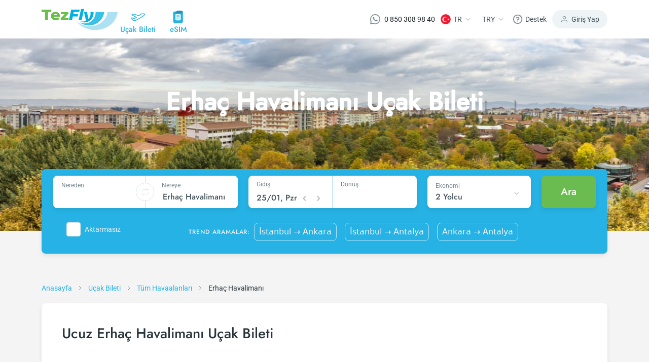

--- FILE ---
content_type: text/html; charset=utf-8
request_url: https://www.tezfly.com.tr/havalimani/erhac-havalimani
body_size: 30183
content:
<!DOCTYPE html><html lang="tr"><head><link rel="preload" as="style" href="https://unpkg.com/primeicons@4.1.0/primeicons.css"/><noscript><link rel="stylesheet" href="https://unpkg.com/primeicons@4.1.0/primeicons.css"/></noscript><meta property="og:logo" content="https://www.tezfly.com.tr/icons/logos/favicon.ico"/><meta name="twitter:card" content="summary"/><meta name="twitter:site" content="@Tezfly_tr"/><meta property="og:type" content="website"/><meta property="og:locale" content="tr_TR"/><meta property="og:site_name" content="Tezfly"/><meta name="viewport" content="initial-scale=1.0, width=device-width"/><meta charSet="utf-8"/><link rel="shortcut icon" href="/icons/logos/favicon.ico"/><link rel="dns-prefetch" href="//www.google-analytics.com"/><link rel="dns-prefetch" href="//www.googletagservices.com"/><link rel="dns-prefetch" href="//www.googletagmanager.com/"/><link rel="dns-prefetch" href="//www.google.com/"/><link rel="dns-prefetch" href="//www.google.com.tr/"/><link rel="dns-prefetch" href="//connect.facebook.net/"/><link rel="dns-prefetch" href="//www.facebook.com/"/><link rel="dns-prefetch" href="//front.optimonk.com/"/><link rel="dns-prefetch" href="//res.cloudinary.com/"/><link rel="dns-prefetch" href="//www.googleadservices.com/"/><link rel="dns-prefetch" href="//luckyorange.com/"/><link rel="dns-prefetch" href="//vitals.vercel-insights.com/"/><link rel="dns-prefetch" href="//www.clarity.ms/"/><link rel="dns-prefetch" href="//www.googletagmanager.com/"/><link rel="preconnect" href="//www.google-analytics.com"/><link rel="preconnect" href="//www.googletagservices.com"/><link rel="preconnect" href="//www.googletagmanager.com/"/><link rel="preconnect" href="//www.google.com/"/><link rel="preconnect" href="//www.google.com.tr/"/><link rel="preconnect" href="//connect.facebook.net/"/><link rel="preconnect" href="//www.facebook.com/"/><link rel="preconnect" href="//front.optimonk.com/"/><link rel="preconnect" href="//res.cloudinary.com/"/><link rel="preconnect" href="//luckyorange.com/"/><link rel="preconnect" href="//clarity.ms/"/><link rel="preconnect" href="//vitals.vercel-insights.com/"/><title>Ucuz Erhaç Havalimanı Uçak Bileti Fiyatları - Tezfly</title><meta name="robots" content="index,follow"/><meta name="description" content="Ucuz Erhaç Havalimanı uçak bileti mi arıyorsun? Erhaç Havalimanı uçak bileti fiyatlarını karşılaştırın, en düşük fiyatı bulun, güvenli bir şekilde satın alın."/><link rel="alternate" hrefLang="en" href="https://www.tezfly.com/airport/malatya-airport"/><link rel="alternate" hrefLang="tr" href="https://www.tezfly.com.tr/havalimani/erhac-havalimani"/><meta property="og:title" content="Ucuz Erhaç Havalimanı Uçak Bileti Fiyatları - Tezfly"/><meta property="og:description" content="Ucuz Erhaç Havalimanı uçak bileti mi arıyorsun? Erhaç Havalimanı uçak bileti fiyatlarını karşılaştırın, en düşük fiyatı bulun, güvenli bir şekilde satın alın."/><meta property="og:url" content="https://www.tezfly.com.tr/havalimani/erhac-havalimani"/><meta property="og:image" content="https://res.cloudinary.com/tripuck/image/upload/q_auto,f_auto/d_images:city:CITY.png/images/city/MLX.webp"/><meta property="og:image:alt" content="Erhaç Havalimanı Logo"/><meta property="og:image:width" content="48"/><meta property="og:image:height" content="48"/><link rel="canonical" href="https://www.tezfly.com.tr/havalimani/erhac-havalimani"/><script type="application/ld+json">{"@context":"https://schema.org","@type":"Product","description":"Ucuz Erhaç Havalimanı uçak bileti mi arıyorsun? Erhaç Havalimanı uçak bileti fiyatlarını karşılaştırın, en düşük fiyatı bulun, güvenli bir şekilde satın alın.","sku":"Erhaç Havalimanı","mpn":"International","image":["https://res.cloudinary.com/tripuck/image/upload/q_auto,f_auto/d_images:city:CITY.png/images/city/MLX.webp"],"aggregateRating":{"@type":"AggregateRating","ratingCount":1464,"bestRating":5,"ratingValue":4.9},"offers":{"priceCurrency":"TRY","url":"https://www.tezfly.com.tr/havalimani/erhac-havalimani","lowPrice":989.99,"highPrice":1489.99,"price":"NaN","offerCount":18,"@type":"Offer"},"name":"Ucuz Erhaç Havalimanı Uçak Bileti Fiyatları - Tezfly"}</script><script type="application/ld+json">{"@context":"https://schema.org","@type":"FAQPage","mainEntity":[{"@type":"Question","name":"Tezfly en ucuz Erhaç Havalimanı uçak bileti fiyatlarını nasıl buluyor?","acceptedAnswer":{"@type":"Answer","text":"Tezfly, en ucuz undefined uçak bileti fiyatlarını bulmak için tur operatörleri, büyük rezervasyon siteleri (konsolidatörler) ve yüzlerce havayolu sitesini aramaktadır. Tezfly sitesinde yapacağın tek bir aramada ile birçok tedarikçiyi arayarak ucuz Erhaç Havalimanı uçak biletlerini bulup karşılaştırabilir ve un uygun biletini seçebilirsin."}},{"@type":"Question","name":"Ucuz Erhaç Havalimanı uçak biletini Tezfly sitesinde nasıl alabilirim?","acceptedAnswer":{"@type":"Answer","text":"Ucuz Erhaç Havalimanı uçak bileti satın almak için Tezfly haber bültenine üye olabilir veya Tezfly sosyal medya hesaplarını takip edebilirsiniz. Bu sayede hem havayolu hem de Tezfly kampanyalarından ilk siz haberdar olacaksınız. İndirim kuponu kullanarak Erhaç Havalimanı uçak biletinizi çok daha ucuza satın alabilirsiniz."}}]}</script><script type="application/ld+json">{"@context":"https://schema.org","@type":"BreadcrumbList","itemListElement":[{"@type":"ListItem","position":1,"item":{"@id":"https://tezfly.com.tr","name":"Anasayfa"}},{"@type":"ListItem","position":2,"item":{"@id":"https://tezfly.com.tr/ucak-bileti","name":"Uçak Bileti"}},{"@type":"ListItem","position":3,"item":{"@id":"https://tezfly.com.tr/tum-havalimanlari","name":"Tüm Havaalanları"}},{"@type":"ListItem","position":4,"item":{"@id":"https://tezfly.com.tr/havalimani/erhac-havalimani","name":"Ucuz Erhaç Havalimanı airport"}}]}</script><meta name="next-head-count" content="51"/><link rel="preload" href="/_next/static/css/8d90f19a0fc7cae797f2.css" as="style"/><link rel="stylesheet" href="/_next/static/css/8d90f19a0fc7cae797f2.css" data-n-g=""/><link rel="preload" href="/_next/static/css/509385bd028e4ddc1bcd.css" as="style"/><link rel="stylesheet" href="/_next/static/css/509385bd028e4ddc1bcd.css" data-n-p=""/><link rel="preload" href="/_next/static/css/8ed7d7e0f2654078905e.css" as="style"/><link rel="stylesheet" href="/_next/static/css/8ed7d7e0f2654078905e.css" data-n-p=""/><link rel="preload" href="/_next/static/css/473a8f2aa0c899547ebf.css" as="style"/><link rel="stylesheet" href="/_next/static/css/473a8f2aa0c899547ebf.css" data-n-p=""/><link rel="preload" href="/_next/static/css/1d669eb9df0b225301ba.css" as="style"/><link rel="stylesheet" href="/_next/static/css/1d669eb9df0b225301ba.css" data-n-p=""/><noscript data-n-css=""></noscript><script defer="" nomodule="" src="/_next/static/chunks/polyfills-b69b38e0e606287ba003.js"></script><script src="/_next/static/chunks/webpack-92db67e0399da346a27a.js" defer=""></script><script src="/_next/static/chunks/framework-e12e56e0b8a76d261551.js" defer=""></script><script src="/_next/static/chunks/main-7dc096a7253176c6cc75.js" defer=""></script><script src="/_next/static/chunks/pages/_app-a597c6b3499693c5e57c.js" defer=""></script><script src="/_next/static/chunks/6855-3e914761a084a6de7670.js" defer=""></script><script src="/_next/static/chunks/7253-5b650867ec4e4448405b.js" defer=""></script><script src="/_next/static/chunks/5965-1f8c70b5269a145233eb.js" defer=""></script><script src="/_next/static/chunks/2439-cc273d809129396c68d2.js" defer=""></script><script src="/_next/static/chunks/7653-388042d013f369da5b68.js" defer=""></script><script src="/_next/static/chunks/2073-d66dcfc6705619d087b2.js" defer=""></script><script src="/_next/static/chunks/2594-1f0205f9d1f4b748a4d5.js" defer=""></script><script src="/_next/static/chunks/1911-7a45da1b9fb0d3414c4d.js" defer=""></script><script src="/_next/static/chunks/6040-d34fd84779af490fb7b2.js" defer=""></script><script src="/_next/static/chunks/1961-43e199acc215cf17bb14.js" defer=""></script><script src="/_next/static/chunks/798-f6aca5478f3e78dd17b4.js" defer=""></script><script src="/_next/static/chunks/8368-932d8f0beb602b35ca76.js" defer=""></script><script src="/_next/static/chunks/pages/airport/%5Bid%5D-7559b31ec3a7cd1397f6.js" defer=""></script><script src="/_next/static/EiKrbC4dXXxLu-Yw0uJps/_buildManifest.js" defer=""></script><script src="/_next/static/EiKrbC4dXXxLu-Yw0uJps/_ssgManifest.js" defer=""></script></head><body><div id="__next"><header class="Header_container__13qZs"><div class="container"><div class="Header_headerContain__1ZFUw"><div class="Header_leftNav__o4-L9"><a class="Header_logoArea__3x-bv" href="https://www.tezfly.com.tr"><img src="https://res.cloudinary.com/tripuck/image/upload/q_auto,f_auto,c_fill,f_auto,fl_lossy/tezfly/logo.webp" alt="tezfly" width="150" height="43"/></a><div class="Header_navItems__34-c_"><a class="Header_item__ukg17" href="https://www.tezfly.com.tr/ucak-bileti"><div class="Header_icon__jRDJb"><img src="https://res.cloudinary.com/tripuck/image/upload/q_auto,f_auto,c_fill,f_auto/tezfly/icons/airplane.webp" alt="airplane logo" width="28" height="28"/></div><div class="Header_text__sa6Z0 fontMedium">Uçak Bileti</div></a><a class="Header_item__ukg17" href="https://www.tezfly.com.tr/esim"><div class="Header_icon__jRDJb"><img src="https://res.cloudinary.com/tripuck/image/upload/q_auto,f_auto,c_fill,f_auto/tezfly/icons/esim.webp" alt="eSIM icon" width="28" height="28"/></div><div class="Header_text__sa6Z0 fontMedium">eSIM</div></a></div><div class="Header_mobileButtons__15kOS"><div><svg width="24" height="25" viewBox="0 0 24 25" fill="none" xmlns="http://www.w3.org/2000/svg"><path d="M20 21.6445V19.6445C20 18.5837 19.5786 17.5663 18.8284 16.8161C18.0783 16.066 17.0609 15.6445 16 15.6445H8C6.93913 15.6445 5.92172 16.066 5.17157 16.8161C4.42143 17.5663 4 18.5837 4 19.6445V21.6445" stroke="#75878E" stroke-width="2" stroke-linecap="round" stroke-linejoin="round"></path><path d="M12 11.6445C14.2091 11.6445 16 9.85367 16 7.64453C16 5.43539 14.2091 3.64453 12 3.64453C9.79086 3.64453 8 5.43539 8 7.64453C8 9.85367 9.79086 11.6445 12 11.6445Z" stroke="#75878E" stroke-width="2" stroke-linecap="round" stroke-linejoin="round"></path></svg></div><div class="Header_mobileSideMenu__2b1qy"><div class="Header_dropdownMenu__8XQk9"><div class="Header_button__1qllZ"><svg width="24" height="25" viewBox="0 0 24 25" fill="none" xmlns="http://www.w3.org/2000/svg"><path d="M3 12.6445H21" stroke="#75878E" stroke-width="2" stroke-linecap="round" stroke-linejoin="round"></path><path d="M3 6.64453H21" stroke="#75878E" stroke-width="2" stroke-linecap="round" stroke-linejoin="round"></path><path d="M3 18.6445H21" stroke="#75878E" stroke-width="2" stroke-linecap="round" stroke-linejoin="round"></path></svg></div></div></div></div></div><div class="Header_rightNav__2cSXZ"><div class="Header_navItem__3wmg_"><a href="https://wa.me/908503089840" target="_blank" rel="nofollow noopener" class="d-flex align-items-center"><img src="https://res.cloudinary.com/tripuck/image/upload/q_auto,f_auto,c_fill,f_auto,fl_lossy/tezfly/whatsappwhite.webp" title="whatsapp" alt="whatsapp" width="20" height="20"/><span class="ml-2 fontP text" style="margin-left:8px">0 850 308 98 40</span></a></div><div class="Header_navItem__3wmg_"><div class="dropdownFly dropdown"><button aria-haspopup="true" aria-expanded="false" id="dropdown-basic" type="button" class="button dropdown-toggle btn btn-primary"><img style="width:20px;height:20px" src="https://res.cloudinary.com/tripuck/image/upload/f_auto,fl_lossy,h_50,w_50,q_auto,r_max/images/country-flag/tr.webp" id="langFlag" alt="tr"/><span class="fontP text" id="langCode">TR</span><img src="https://res.cloudinary.com/tripuck/image/upload/q_auto,f_auto,c_fill,f_auto/tezfly/icons/dropdown-check.webp" width="24" height="24" alt="dropdown"/></button></div></div><div class="Header_navItem__3wmg_"><div class="dropdownFly dropdown"><button aria-haspopup="true" aria-expanded="false" id="dropdown-basic" type="button" class="button dropdown-toggle btn btn-primary"><span class="fontP text">TRY</span><img src="https://res.cloudinary.com/tripuck/image/upload/q_auto,f_auto,c_fill,f_auto/tezfly/icons/dropdown-check.webp" width="24" height="24" alt="dropdown"/></button></div></div><div class="Header_navItem__3wmg_"><div class="dropdownFly dropdown"><button aria-haspopup="true" aria-expanded="false" id="dropdown-basic" type="button" class="button dropdown-toggle btn btn-primary"><img src="https://res.cloudinary.com/tripuck/image/upload/q_auto,f_auto,c_fill,f_auto/tezfly/icons/help.webp" width="20" height="20" alt="help icon"/><span class="fontP text">Destek</span></button></div></div><div class="Header_signIn__2ubRz"><img src="https://res.cloudinary.com/tripuck/image/upload/q_auto,f_auto,c_fill,f_auto/tezfly/icons/user.webp" width="16" height="16" alt="user logo"/><span class="fontP">Giriş Yap</span></div></div><div class="Header_navItems__34-c_"><a class="Header_item__ukg17" href="https://www.tezfly.com.tr/ucak-bileti"><div class="Header_icon__jRDJb"><img src="https://res.cloudinary.com/tripuck/image/upload/q_auto,f_auto,c_fill,f_auto/tezfly/icons/airplane.webp" width="28" height="28" alt="airplane logo"/></div><div class="Header_text__sa6Z0 fontMedium">Uçak Bileti</div></a><a class="Header_item__ukg17" href="https://www.tezfly.com.tr/esim"><div class="Header_icon__jRDJb"><img src="https://res.cloudinary.com/tripuck/image/upload/q_auto,f_auto,c_fill,f_auto/tezfly/icons/esim.webp" width="28" height="28" alt="eSIM icon"/></div><div class="Header_text__sa6Z0 fontMedium">eSIM</div></a></div></div></div></header><main><div style="height:400px;background-color:var(--primary);opacity:0.1;pointer-events:none"></div><section class="undefined fontP"><div class="BreadCrumbs_router__37WwF"><div class="container"><div class="row"><div class="col-lg-12 col-md-12 col-12"><span class="BreadCrumbs_item__3KbmT"><a href="/"><span class="BreadCrumbs_itemLabel__3k3Gj">Anasayfa</span></a><img class="BreadCrumbs_arrow__82u4V" src="https://res.cloudinary.com/tripuck/image/upload/q_auto,f_auto,c_fill,f_auto/tezfly/icons/right.webp" alt="breadcrumb separator" width="24" height="24" loading="lazy"/></span><span class="BreadCrumbs_item__3KbmT"><a href="https://www.tezfly.com.tr/ucak-bileti"><span class="BreadCrumbs_itemLabel__3k3Gj">Uçak Bileti</span></a><img class="BreadCrumbs_arrow__82u4V" src="https://res.cloudinary.com/tripuck/image/upload/q_auto,f_auto,c_fill,f_auto/tezfly/icons/right.webp" alt="breadcrumb separator" width="24" height="24" loading="lazy"/></span><span class="BreadCrumbs_item__3KbmT"><a href="https://www.tezfly.com.tr/tum-havalimanlari"><span class="BreadCrumbs_itemLabel__3k3Gj">Tüm Havaalanları</span></a><img class="BreadCrumbs_arrow__82u4V" src="https://res.cloudinary.com/tripuck/image/upload/q_auto,f_auto,c_fill,f_auto/tezfly/icons/right.webp" alt="breadcrumb separator" width="24" height="24" loading="lazy"/></span><span class="BreadCrumbs_item__3KbmT" aria-current="page"><span class="BreadCrumbs_itemLabel__3k3Gj">Erhaç Havalimanı</span></span></div></div></div></div></section><section><div class="container"><div class="PopularFlights_popularFlights__1qYVo"><h1 class="fontH3">Ucuz Erhaç Havalimanı Uçak Bileti</h1><div class="PopularFlights_tabContainer__LyQII"></div></div></div></section><section></section><section><div class="container"><div class="AboutCity_aboutAirports__1w2di"><h2 class="fontH4">Erhaç Havalimanı Hakkında</h2><div class="AboutCity_description__2uLD1 fontP"><div class=""><p>Malatya Erhaç Havalimanı, Türkiye'nin Doğu Anadolu Bölgesi'ndeki Malatya ilinde bulunan bir havalimanıdır. 1941 yılında askeri bir üs olarak açılan havalimanı, 1998 yılında sivil hava trafiğine açılmıştır. Türkiye'nin en önemli hava bağlantı noktalarından biri olan Malatya Erhaç Havalimanı, ülkenin her yerinden uçuşlarla kolaylıkla ulaşılabilecek bir konumdadır.</p>
<p>Yolcu istatistiklerine gelince, Malatya Havalimanı'nın yıllık ortalama 1 milyon civarı yolcu kapasitesi bulunmaktadır. Pandemi sürecinde bir düşüş yaşanmış, ancak sonrasında tekrar toparlanma sürecine girilmiştir.</p>
<p>Ulaşım seçenekleri arasında taksi, özel araç ve toplu taşıma hizmetleri bulunmaktadır. Havalimanına kendi aracınızla geldiyseniz, havalimanının otoparkından yararlanabilirsiniz. Ayrıca havalimanına şehir merkezinden düzenli otobüs seferleri de vardır.</p>
<p>Havalimanının olanakları arasında çeşitli mağazalar, kafe ve restoranlar, araç kiralama hizmetleri ve bir VIP salonu bulunmaktadır. Ayrıca, engelli yolcular için gerekli tüm olanaklar sağlanmaktadır. Wi-Fi hizmeti tüm terminal boyunca mevcuttur, böylece yolcular uçuşlarından önce veya sonrasında internette gezinebilirler. Malatya Havalimanı, konforlu ve modern bir hava yolculuğu deneyimi sunmayı hedefler.</p></div></div></div></div></section><section><div class="container"><div class="Transport_transport__2BmNl"><section><div class="d-flex"><h2 class="fontH4"> Şehir Merkezinden Havalimanına Ulaşım</h2></div></section><section><div class="d-flex"><span class="me-2"><img src="https://res.cloudinary.com/tripuck/image/upload/q_auto,f_auto,c_fill,f_auto/tezfly/icons/airport.webp" alt="airport icon" width="24" height="24"/></span><h2 class="fontH4">Erhaç Havalimanı</h2></div><div class="Transport_description__2hmvy fontP"><div class=""><p>Malatya şehir merkezinden Erhaç Havalimanı'na gitmek son derece pratik ve çeşitli seçeneklere sahiptir.</p>
<p>MOTAŞ otobüsleri, şehir içindeki belirli duraklardan hareket ederek havalimanına düzenli seferler düzenlemektedir. Bu otobüslerle belirtilen saatlerde rahat ve uygun maliyetli bir şekilde havalimanına varabilirsiniz. Eğer daha hızlı bir ulaşım tercih ederseniz, şehrin dört bir yanında bulabileceğiniz taksileri kullanabilirsiniz. Taksi, direkt ve hızlı bir yolculuk sunarak sizi havalimanına ulaştırır.</p>
<p>Diğer yandan, özel havalimanı transfer servisleri daha özel ve rahat bir ulaşım deneyimi sunar. Bu servislerle, önceden rezervasyon yaparak belirttiğiniz adresten alınabilir ve direkt olarak Erhaç Havalimanı'na götürülebilirsiniz. Bu hizmet, özellikle gruplar veya bireysel konfor arayanlar için idealdir.</p></div></div><section class="Transport_transportType__Kib8X"><div class="d-flex"><img class="me-2" src="https://res.cloudinary.com/tripuck/image/upload/q_auto,f_auto,c_fill,f_auto/tezfly/icons/airport-bus.webp" width="24" height="24" alt="airportRing"/><div class="fontH4">Havalimanı Servisi</div></div><div class="Transport_description__2hmvy fontP"><div class=""><p>Malatya şehir merkezinden Erhaç Havalimanı'na MOTAŞ otobüsleri ile ulaşım sağlamak oldukça pratiktir. Şehir merkezinden yolcu servisi, uçak saatinden yaklaşık iki saat önce Meydan Turizm ofisinden kalkmaktadır. Yolculuğunuz öncesinde otobüslerin hareket saatleri ve güzergah bilgisi için belirtilen telefon numaralarından bilgi alabilirsiniz.</p>
<p>Erhaç Havalimanı'na giderken otobüsün geçtiği duraklar şunlardır: Sivas Cad. Eski Stadyum kalkış noktası → Ramada Altın Kayısı Otel- İstasyon Kavşağı → Eski SSK Kavşağı → Fahri Kayahan Kavşağı → MAŞTİ, Malatya Otogar → Makro Market, Bostanbaşı Kavşağı → Sivas Yol Ayrımı, Polis Okulu → Divalin Otel Özsan Sanayi Sitesi → Anemon Otel, Onbin Konutlar Kavşağı → 1. Organize Sanayi, Havalimanı Yol Ayrımı (5 dk. bekleme) → Malatya Erhaç Havalimanı.</p></div></div></section><section class="Transport_transportType__Kib8X"><div class="d-flex"><img class="me-2" src="https://res.cloudinary.com/tripuck/image/upload/q_auto,f_auto,c_fill,f_auto/tezfly/icons/car-rental.webp" width="24" height="24" alt="carRental"/><div class="fontH4">Araç Kiralama</div></div><div class="Transport_description__2hmvy fontP"><div class=""><p>Malatya şehir merkezinden Erhaç Havalimanı'na kiralık araçla ulaşım, özellikle şehri ve çevresini keşfetmek isteyenler için mükemmel bir seçenektir. Malatya'da, Biss Oto Kiralama, Kernek Oto Kiralama, Malatya Rent a Car gibi birçok güvenilir araç kiralama acentesi bulabilirsiniz. Bu firmalar, farklı araç tipleri ve modelleriyle ihtiyaçlarınıza en uygun aracı kiralamanıza olanak tanır.</p>
<p>Malatya'da Aslantepe Höyüğü gibi tarihi yerleri ve Levent Vadisi gibi doğal güzellikleri keşfettikten sonra, kiralık aracınızla Erhaç Havalimanı'na rahatça ulaşabilirsiniz. Havalimanında, birçok kiralama acentesi araç teslim noktaları bulunmaktadır, böylece aracınızı kolaylıkla teslim edebilirsiniz. Kendi programınızı oluşturmanın ve seyahatinizi kendi tercihlerinize göre şekillendirmenin keyfini çıkarabilirsiniz.</p></div></div></section><section class="Transport_transportType__Kib8X"><div class="d-flex"><img class="me-2" src="https://res.cloudinary.com/tripuck/image/upload/q_auto,f_auto,c_fill,f_auto/tezfly/icons/private-car.webp" width="24" height="24" alt="privateCar"/><div class="fontH4">Özel Araç</div></div><div class="Transport_description__2hmvy fontP"><div class=""><p>Malatya şehir merkezinden Erhaç Havalimanı'na özel aracınızla seyahat etmek hem pratik hem de konforludur. İl merkezinden yola çıktığınızda, D300 ve D875 karayolları üzerinden Akçadağ-Malatya Havalimanı tabelalarını takip ederek rahatça havalimanına ulaşabilirsiniz. Bu güzergahı takip ettiğinizde yaklaşık 30 dakikada varış noktanıza ulaşmanız mümkündür.</p>
<p>Havalimanında, 152 araç kapasiteli bir otopark bulunmaktadır. Bu otopark, İç ve Dış Hatlar terminallerine oldukça yakın bir konumda bulunup, hareketi kısıtlı yolcular için özel park alanlarıyla da donatılmıştır. Malatya Havalimanı'ndaki otoparkın güncel ücret bilgisi ve diğer detaylar için belirtilen telefon numarasını arayarak bilgi alabilirsiniz: 0422 266 00 46.</p></div></div></section><section class="Transport_transportType__Kib8X"><div class="d-flex"><img class="me-2" src="https://res.cloudinary.com/tripuck/image/upload/q_auto,f_auto,c_fill,f_auto/tezfly/icons/transfer.webp" width="24" height="24" alt="transfer"/><div class="fontH4">Transfer</div></div><div class="Transport_description__2hmvy fontP"><div class=""><p>Malatya'da, Erhaç Havalimanı'na özel transfer ile ulaşmak isteyenler için birçok hizmet seçeneği bulunmaktadır. Örneğin, "Malatya VIP Transfer" firması, şehir içi ve şehirlerarası transfer hizmeti sunmaktadır. Bu tür firmaların sunduğu özel hizmetler, bireysel ya da grup olarak seyahat edenler için son derece konforlu ve pratiktir.</p>
<p>"Malatya VIP Transfer" gibi firmaların sunduğu transfer hizmetleri, yolcuların belirlediği saat ve yerden alınarak doğrudan havalimanına götürülmesini sağlar. Aynı zamanda, bu tür hizmetler bagaj ve kişisel eşyaların taşınmasında da büyük kolaylık sunar. Erhaç Havalimanı'na ulaşım sırasında, deneyimli şoförlerin en hızlı güzergahları tercih etmeleri, yolculuğunuzun hem hızlı hem de sorunsuz geçmesini garanti eder.</p></div></div></section><section class="Transport_transportType__Kib8X"><div class="d-flex"><img class="me-2" src="https://res.cloudinary.com/tripuck/image/upload/q_auto,f_auto,c_fill,f_auto/tezfly/icons/taxi.webp" width="24" height="24" alt="taxi"/><div class="fontH4">Taksi</div></div><div class="Transport_description__2hmvy fontP"><div class=""><p>Malatya şehir merkezinden Erhaç Havalimanı'na ulaşım için taksi, hızlı ve konforlu bir seçenektir. Şehrin dört bir yanında rahatlıkla bulabileceğiniz taksi durağından bir taksiye binerek, havalimanına doğrudan gidebilirsiniz. Taksi sürücüleri, şehirdeki en hızlı ve en güvenli güzergahları çok iyi bilir, bu sayede yoğun trafik saatlerinde dahi zamanında havalimanına varmanızı sağlar. Ayrıca, bagaj ve eşyalarınızı taşımada taksi, diğer ulaşım seçeneklerine göre daha pratik bir çözüm sunar.</p></div></div></section></section></div></div></section><section><div class="container"><div class="Transport_transport__2BmNl"><section><div class="d-flex"><h2 class="fontH4"> Havalimanından Şehir Merkezine Ulaşım</h2></div></section><section><div class="d-flex"><span class="me-2"><img src="https://res.cloudinary.com/tripuck/image/upload/q_auto,f_auto,c_fill,f_auto/tezfly/icons/airport.webp" alt="airport icon" width="24" height="24"/></span><h2 class="fontH4">Erhaç Havalimanı</h2></div><div class="Transport_description__2hmvy fontP"><div class=""><p>Erhaç Havalimanı, Malatya'nın Akçadağ ilçesinde yer alır ve şehir merkezine yaklaşık 34 kilometre uzaklıktadır. Bu mesafe, Malatya'nın doğal ve kültürel güzelliklerini keşfetmek isteyen ziyaretçilere sadece kısa bir yolculuk sunar.</p>
<p>Şehir merkezine ulaşmak için MOTAŞ tarafından işletilen havalimanı servislerini tercih edebilirsiniz. Bu servisler, belirli uçuş saatlerine uygun olarak yolcuları havalimanından şehre taşımaktadır.</p>
<p>Alternatif olarak, havalimanında 24 saat hizmet veren taksilerle de şehir merkezine hızlı bir şekilde ulaşabilirsiniz. Eğer Malatya'da daha uzun süre kalmayı planlıyorsanız veya daha fazla esneklik arıyorsanız, havalimanındaki araç kiralama ve özel transfer hizmetlerinden yararlanabilirsiniz. Bu servisler, şehirde özgür ve rahat bir ulaşım deneyimi sunar.</p></div></div><section class="Transport_transportType__Kib8X"><div class="d-flex"><img class="me-2" src="https://res.cloudinary.com/tripuck/image/upload/q_auto,f_auto,c_fill,f_auto/tezfly/icons/airport-bus.webp" width="24" height="24" alt="airportRing"/><div class="fontH4">Havalimanı Servisi</div></div><div class="Transport_description__2hmvy fontP"><div class=""><p>Malatya'nın Erhaç Havalimanı'ndan şehir merkezine ulaşmanın en pratik yollarından biri, Malatya Büyükşehir Belediyesi MOTAŞ tarafından işletilen servis otobüsleridir. Meydan Turizm firması bu otobüsleri işletmekte ve havalimanına inen her iç hat uçağına göre hareket saatleri düzenlemektedir.</p>
<p>Bu servis otobüslerinin güzergâhı; Havalimanı – MAŞTİ (Otogar) – Çevre Yolu – Sivas Caddesi şeklindedir. Yolculuk esnasında; Onbin Konut, Polis Kantini, Polis Okulu, AFRA, MAŞTİ (Otogar), 2. Ordu TSK Lojman Kavşağı, Beydağı Devlet Hastanesi (SSK), Altın Kayısı, Eski Garaj, Emeksiz Kavşağı, Doğu Garajı ve İnönü Stadı Karşısı gibi önemli duraklarda yolcu indirilmektedir.</p>
<p>Servis otobüslerini, havalimanının gelen yolcu salonunun çıkış kapısında bulabilirsiniz. Uygun ve konforlu bir seyahat imkanı sunduğundan dolayı, birçok yolcu tarafından tercih edilmektedir.</p></div></div></section><section class="Transport_transportType__Kib8X"><div class="d-flex"><img class="me-2" src="https://res.cloudinary.com/tripuck/image/upload/q_auto,f_auto,c_fill,f_auto/tezfly/icons/car-rental.webp" width="24" height="24" alt="carRental"/><div class="fontH4">Araç Kiralama</div></div><div class="Transport_description__2hmvy fontP"><div class=""><p>Erhaç Havalimanı'ndan Malatya şehir merkezine gitmek için kiralık bir araçla seyahat etmek isterseniz birçok firma sizin için hizmet vermektedir. Bu firmalardan bir araç kiralayarak, şehirde özgürce dolaşabilir ve programınızı kendi isteğinize göre düzenleyebilirsiniz.</p>
<p>Havalimanında bulabileceğiniz bazı araç kiralama firmaları şunlardır: Meydan Taşımacılık, Meydan Rent a Car, Grand Rent a Car, Avis Rent a Car, Budget Rent a Car ve Enterprise Rent a Car. İhtiyacınıza uygun bir aracı bu firmalardan kiralayarak Malatya'da rahat ve esnek bir seyahat deneyimi yaşayabilirsiniz. Firmaların iletişim bilgilerini kullanarak detaylı bilgi alabilir ve rezervasyon yapabilirsiniz.</p></div></div></section><section class="Transport_transportType__Kib8X"><div class="d-flex"><img class="me-2" src="https://res.cloudinary.com/tripuck/image/upload/q_auto,f_auto,c_fill,f_auto/tezfly/icons/transfer.webp" width="24" height="24" alt="transfer"/><div class="fontH4">Transfer</div></div><div class="Transport_description__2hmvy fontP"><div class=""><p>Erhaç Havalimanı'ndan Malatya şehir merkezine özel transfer, bireysel ya da küçük gruplar için konforlu bir seyahat seçeneği sunar. Taksilere benzer bir hizmet olan özel transferlerle, önceden belirlenmiş fiyatlar üzerinden, beklemeye gerek kalmadan doğrudan hedefinize ulaşabilirsiniz. Bu sayede hem zamandan tasarruf eder hem de yolculuğunuzun başından sonuna kadar bütçenizi bilirsiniz.</p>
<p>Malatya şehir merkezinde faaliyet gösteren acenteler, standart ve lüks araç seçenekleriyle özel transfer hizmetleri sunmaktadır. Malatya Rent a Car, Always VIP Transfer ve VIPMB Transfer gibi firmalar, Erhaç Havalimanı'nda bu hizmeti sağlamaktadır. İlgilendiğiniz firma üzerinden online rezervasyon yapabilir ve detaylı bilgi edinebilirsiniz.</p></div></div></section><section class="Transport_transportType__Kib8X"><div class="d-flex"><img class="me-2" src="https://res.cloudinary.com/tripuck/image/upload/q_auto,f_auto,c_fill,f_auto/tezfly/icons/taxi.webp" width="24" height="24" alt="taxi"/><div class="fontH4">Taksi</div></div><div class="Transport_description__2hmvy fontP"><div class=""><p>Erhaç Havalimanı'ndan Malatya'nın merkezine veya diğer önemli noktalarına gitmek isteyenler için taksi, hızlı ve rahat bir seçenektir. Havalimanının hem iç hatlar hem de dış hatlar terminallerinin yolcu çıkış kapılarının önünde bulunan taksiler, günün her saati yolculara hizmet sunmaktadır.</p>
<p>Taksilerle şehir merkezinin yanı sıra Malatya Park AVM, İnönü Üniversitesi Kampüsü, Eğitim Araştırma Hastanesi gibi birçok farklı yere ulaşım sağlanabilmektedir. Bunun yanında, şehirde konaklamak isteyenler için Ramada Plaza Altın Kayısı Otel ve Malatya Hilton Doubletree Otel gibi konaklama yerlerine de kolaylıkla gidilebilir.</p>
<p>Özellikle şehri tanımayanlar veya hızlı bir şekilde varmak isteyenler için taksi iyi bir alternatiftir. Ancak, taksilerin ücret tarifeleri zamanla değişiklik gösterebilir. Bu nedenle en güncel fiyat bilgisi ve rezervasyon yapabilmek için Malatya Airport Taksi Durağı'nın resmi web sitesini ziyaret etmek faydalı olabilir. Ayrıca, daha detaylı bilgi veya özel bir istekte bulunmak için havalimanının iletişim numarasından da yararlanabilirsiniz.</p></div></div></section></section></div></div></section><section></section><section class="mt-2"><div class="container"><div class="Airline_frequentlyAskedQuestions__1vnbo"><h2 class="fontH4">Sıkça Sorulan Sorular</h2><div class="Airline_accordionContainer__9-Nj- accordion"><div class="Airline_card__2VS6b card"><div class="Airline_cardHeader__2s240 fontMedium card-header"><button type="button" class="btn btn-link"><div><svg width="24" height="24" viewBox="0 0 25 25" fill="none" xmlns="http://www.w3.org/2000/svg"><path d="M8.22241 10.6306L12.2224 14.6306L16.2224 10.6306" stroke="#29343A" stroke-width="2" stroke-linecap="round" stroke-linejoin="round"></path></svg>Tezfly en ucuz Erhaç Havalimanı uçak bileti fiyatlarını nasıl buluyor?</div></button></div><div class="collapse"><div class="Airline_cardBody__3IvB4 fontP card-body"><div class="">Tezfly, en ucuz undefined uçak bileti fiyatlarını bulmak için tur operatörleri, büyük rezervasyon siteleri (konsolidatörler) ve yüzlerce havayolu sitesini aramaktadır. Tezfly sitesinde yapacağın tek bir aramada ile birçok tedarikçiyi arayarak ucuz Erhaç Havalimanı uçak biletlerini bulup karşılaştırabilir ve un uygun biletini seçebilirsin.</div></div></div></div><div class="Airline_card__2VS6b card"><div class="Airline_cardHeader__2s240 fontMedium card-header"><button type="button" class="btn btn-link"><div><svg width="24" height="24" viewBox="0 0 25 25" fill="none" xmlns="http://www.w3.org/2000/svg"><path d="M8.22241 10.6306L12.2224 14.6306L16.2224 10.6306" stroke="#29343A" stroke-width="2" stroke-linecap="round" stroke-linejoin="round"></path></svg>Ucuz Erhaç Havalimanı uçak biletini Tezfly sitesinde nasıl alabilirim?</div></button></div><div class="collapse"><div class="Airline_cardBody__3IvB4 fontP card-body"><div class="">Ucuz Erhaç Havalimanı uçak bileti satın almak için Tezfly haber bültenine üye olabilir veya Tezfly sosyal medya hesaplarını takip edebilirsiniz. Bu sayede hem havayolu hem de Tezfly kampanyalarından ilk siz haberdar olacaksınız. İndirim kuponu kullanarak Erhaç Havalimanı uçak biletinizi çok daha ucuza satın alabilirsiniz.</div></div></div></div></div></div></div></section><section class="tabContainer" style="margin-top:5rem"><nav class="nav nav-tabs" role="tablist"><a id="noanim-tab-example-tab-PopularFlights" href="#" role="tab" data-rb-event-key="PopularFlights" aria-controls="noanim-tab-example-tabpane-PopularFlights" aria-selected="true" class="nav-item nav-link active">Popüler Uçuşlar</a><a id="noanim-tab-example-tab-About" href="#" role="tab" data-rb-event-key="About" aria-controls="noanim-tab-example-tabpane-About" aria-selected="false" class="nav-item nav-link">Erhaç Havalimanı Hakkında</a><a id="noanim-tab-example-tab-OtherLocations" href="#" role="tab" data-rb-event-key="OtherLocations" aria-controls="noanim-tab-example-tabpane-OtherLocations" aria-selected="false" class="nav-item nav-link">Diğer Havalimanları</a><a id="noanim-tab-example-tab-InternationalWebsites" href="#" role="tab" data-rb-event-key="InternationalWebsites" aria-controls="noanim-tab-example-tabpane-InternationalWebsites" aria-selected="false" class="nav-item nav-link">Uluslararası Websiteleri</a></nav><div class="tab-content"><div id="noanim-tab-example-tabpane-PopularFlights" aria-labelledby="noanim-tab-example-tab-PopularFlights" role="tabpanel" aria-hidden="false" class="tab-pane active"><div class="container p-0"><div class="Information_content__3nzb3"><div class="Information_item__3KLNI"><div class="Information_title__3p-fV fontH4"><img src="https://res.cloudinary.com/tripuck/image/upload/q_auto,f_auto,c_fill,f_auto/tezfly/icons/earth.svg" alt="Kıtalar" width="24" height="24" loading="lazy"/><span>Kıtalar</span></div><div class="Information_list__1bA4h fontMedium"><a href="https://www.tezfly.com.tr/kita/afrika-ucak-bileti">Afrika</a><a href="https://www.tezfly.com.tr/kita/antarktika-ucak-bileti">Antarktika</a><a href="https://www.tezfly.com.tr/kita/asya-ucak-bileti">Asya</a><a href="https://www.tezfly.com.tr/kita/avrupa-ucak-bileti">Avrupa</a><a href="https://www.tezfly.com.tr/kita/avustralya-ve-okyanusya-ucak-bileti">Avustralya ve Okyanusya</a><a href="https://www.tezfly.com.tr/kita/guney-amerika-ucak-bileti">Güney Amerika</a><a href="https://www.tezfly.com.tr/kita/kuzey-amerika-ucak-bileti">Kuzey Amerika</a></div><a class="Information_allLink__1ZU0M fontP" href="https://www.tezfly.com.tr/tum-kitalar">Tüm Kıtalar<!-- --> →</a></div><div class="Information_item__3KLNI"><div class="Information_title__3p-fV fontH4"><img src="https://res.cloudinary.com/tripuck/image/upload/q_auto,f_auto,c_fill,f_auto/tezfly/icons/pin.svg" alt="Şehirler" width="24" height="24" loading="lazy"/><span>Şehirler</span></div><div class="Information_list__1bA4h fontMedium"><a href="https://www.tezfly.com.tr/sehir/istanbul-ucak-bileti">İstanbul</a><a href="https://www.tezfly.com.tr/sehir/ankara-ucak-bileti">Ankara</a><a href="https://www.tezfly.com.tr/sehir/izmir-ucak-bileti">İzmir</a><a href="https://www.tezfly.com.tr/sehir/antalya-ucak-bileti">Antalya</a><a href="https://www.tezfly.com.tr/sehir/diyarbakir-ucak-bileti">Diyarbakır</a><a href="https://www.tezfly.com.tr/sehir/trabzon-ucak-bileti">Trabzon</a><a href="https://www.tezfly.com.tr/sehir/gaziantep-ucak-bileti">Gaziantep</a></div><a class="Information_allLink__1ZU0M fontP" href="https://www.tezfly.com.tr/tum-sehirler">Tüm Şehirler<!-- --> →</a></div><div class="Information_item__3KLNI"><div class="Information_title__3p-fV fontH4"><img src="https://res.cloudinary.com/tripuck/image/upload/q_auto,f_auto,c_fill,f_auto/tezfly/icons/airline-black.svg" alt="Havayolları" width="24" height="24" loading="lazy"/><span>Havayolları</span></div><div class="Information_list__1bA4h fontMedium"><a href="https://www.tezfly.com.tr/ucak-bileti/thy">THY</a><a href="https://www.tezfly.com.tr/ucak-bileti/pegasus">Pegasus</a><a href="https://www.tezfly.com.tr/ucak-bileti/sunexpress">SunExpress</a><a href="https://www.tezfly.com.tr/ucak-bileti/ajet">Ajet</a><a href="https://www.tezfly.com.tr/ucak-bileti/corendon-airlines">Corendon Airlines</a><a href="https://www.tezfly.com.tr/ucak-bileti/southwind-airlines">Southwind Airlines</a><a href="https://www.tezfly.com.tr/ucak-bileti/lufthansa">Lufthansa</a></div><a class="Information_allLink__1ZU0M fontP" href="https://www.tezfly.com.tr/tum-havayollari">Tüm Havayolları<!-- --> →</a></div><div class="Information_item__3KLNI"><div class="Information_title__3p-fV fontH4"><img src="https://res.cloudinary.com/tripuck/image/upload/q_auto,f_auto,c_fill,f_auto/tezfly/icons/route.svg" alt="Rotalar" width="24" height="24" loading="lazy"/><span>Rotalar</span></div><div class="Information_list__1bA4h fontMedium"><a href="https://www.tezfly.com.tr/rota/istanbul-bodrum-ist-bjv-ucak-bileti">İstanbul - Bodrum</a><a href="https://www.tezfly.com.tr/rota/izmir-istanbul-izm-ist-ucak-bileti">İzmir - İstanbul</a><a href="https://www.tezfly.com.tr/rota/bodrum-istanbul-bjv-ist-ucak-bileti">Bodrum - İstanbul</a><a href="https://www.tezfly.com.tr/rota/istanbul-izmir-ist-izm-ucak-bileti">İstanbul - İzmir</a><a href="https://www.tezfly.com.tr/rota/antalya-istanbul-ayt-ist-ucak-bileti">Antalya - İstanbul</a><a href="https://www.tezfly.com.tr/rota/istanbul-antalya-ist-ayt-ucak-bileti">İstanbul - Antalya</a><a href="https://www.tezfly.com.tr/rota/izmir-mersin-izm-cov-ucak-bileti">İzmir - Mersin</a></div><a class="Information_allLink__1ZU0M fontP" href="https://www.tezfly.com.tr/tum-rotalar">Tüm Rotalar<!-- --> →</a></div><div class="Information_item__3KLNI"><div class="Information_title__3p-fV fontH4"><img src="https://res.cloudinary.com/tripuck/image/upload/q_auto,f_auto,c_fill,f_auto/tezfly/icons/airport.svg" alt="Havaalanları" width="24" height="24" loading="lazy"/><span>Havaalanları</span></div><div class="Information_list__1bA4h fontMedium"><a href="https://www.tezfly.com.tr/havalimani/istanbul-havalimani">İstanbul Havalimanı</a><a href="https://www.tezfly.com.tr/havalimani/antalya-havalimani">Antalya Havalimanı</a><a href="https://www.tezfly.com.tr/havalimani/sabiha-gokcen-havalimani">Sabiha Gökçen Havalimanı</a><a href="https://www.tezfly.com.tr/havalimani/esenboga-havalimani">Esenboğa Havalimanı</a><a href="https://www.tezfly.com.tr/havalimani/adnan-menderes-havalimani">Adnan Menderes Havalimanı</a><a href="https://www.tezfly.com.tr/havalimani/milas-havalimani">Milas Havalimanı</a><a href="https://www.tezfly.com.tr/havalimani/cukurova-uluslararasi-havalimani">Çukurova Uluslararası Havalimanı</a></div><a class="Information_allLink__1ZU0M fontP" href="https://www.tezfly.com.tr/tum-havalimanlari">Tüm Havaalanları<!-- --> →</a></div></div><div class="Information_contentMobile__2zKH2"><div class="Information_accordionContainer__3-CMx accordion"><div class="Information_card__3nI_E card"><div class="Information_cardHeader__1FjPP fontH4 card-header"><button type="button" class="btn btn-link"><img src="https://res.cloudinary.com/tripuck/image/upload/q_auto,f_auto,c_fill,f_auto/tezfly/icons/earth.webp" alt="earth icon" width="24" height="24"/><span>Kıtalar</span></button></div><div class="collapse"><div class="Information_cardBody__3FQUC fontMedium card-body"><div style="display:grid;gap:10px"><a href="https://www.tezfly.com.tr/kita/afrika-ucak-bileti">Afrika</a><a href="https://www.tezfly.com.tr/kita/antarktika-ucak-bileti">Antarktika</a><a href="https://www.tezfly.com.tr/kita/asya-ucak-bileti">Asya</a><a href="https://www.tezfly.com.tr/kita/avrupa-ucak-bileti">Avrupa</a><a href="https://www.tezfly.com.tr/kita/avustralya-ve-okyanusya-ucak-bileti">Avustralya ve Okyanusya</a><a href="https://www.tezfly.com.tr/kita/guney-amerika-ucak-bileti">Güney Amerika</a><a href="https://www.tezfly.com.tr/kita/kuzey-amerika-ucak-bileti">Kuzey Amerika</a><a class="Information_allLink__1ZU0M fontP" href="https://www.tezfly.com.tr/tum-kitalar">Tüm Kıtalar<!-- --> →</a></div></div></div></div><div class="Information_card__3nI_E card"><div class="Information_cardHeader__1FjPP fontH4 card-header"><button type="button" class="btn btn-link"><img src="https://res.cloudinary.com/tripuck/image/upload/q_auto,f_auto,c_fill,f_auto/tezfly/icons/pin.webp" alt="pin icon" width="24" height="24"/><span>Şehirler</span></button></div><div class="collapse"><div class="Information_cardBody__3FQUC fontMedium card-body"><div style="display:grid;gap:10px"><a href="https://www.tezfly.com.tr/sehir/istanbul-ucak-bileti">İstanbul</a><a href="https://www.tezfly.com.tr/sehir/ankara-ucak-bileti">Ankara</a><a href="https://www.tezfly.com.tr/sehir/izmir-ucak-bileti">İzmir</a><a href="https://www.tezfly.com.tr/sehir/antalya-ucak-bileti">Antalya</a><a href="https://www.tezfly.com.tr/sehir/diyarbakir-ucak-bileti">Diyarbakır</a><a href="https://www.tezfly.com.tr/sehir/trabzon-ucak-bileti">Trabzon</a><a href="https://www.tezfly.com.tr/sehir/gaziantep-ucak-bileti">Gaziantep</a><a class="Information_allLink__1ZU0M fontP" href="https://www.tezfly.com.tr/tum-sehirler">Tüm Şehirler<!-- --> →</a></div></div></div></div><div class="Information_card__3nI_E card"><div class="Information_cardHeader__1FjPP fontH4 card-header"><button type="button" class="btn btn-link"><img src="https://res.cloudinary.com/tripuck/image/upload/q_auto,f_auto,c_fill,f_auto/tezfly/icons/airline-black.webp" alt="airline black logo" width="24" height="24"/><span>Havayolları</span></button></div><div class="collapse"><div class="Information_cardBody__3FQUC fontMedium card-body"><div style="display:grid;gap:10px"><a href="https://www.tezfly.com.tr/ucak-bileti/thy">THY</a><a href="https://www.tezfly.com.tr/ucak-bileti/pegasus">Pegasus</a><a href="https://www.tezfly.com.tr/ucak-bileti/sunexpress">SunExpress</a><a href="https://www.tezfly.com.tr/ucak-bileti/ajet">Ajet</a><a href="https://www.tezfly.com.tr/ucak-bileti/corendon-airlines">Corendon Airlines</a><a href="https://www.tezfly.com.tr/ucak-bileti/southwind-airlines">Southwind Airlines</a><a href="https://www.tezfly.com.tr/ucak-bileti/lufthansa">Lufthansa</a><a class="Information_allLink__1ZU0M fontP" href="https://www.tezfly.com.tr/tum-havayollari">Tüm Havayolları<!-- --> →</a></div></div></div></div><div class="Information_card__3nI_E card"><div class="Information_cardHeader__1FjPP fontH4 card-header"><button type="button" class="btn btn-link"><img src="https://res.cloudinary.com/tripuck/image/upload/q_auto,f_auto,c_fill,f_auto/tezfly/icons/route.webp" alt="route icon" width="24" height="24"/><span>Rotalar</span></button></div><div class="collapse"><div class="Information_cardBody__3FQUC fontMedium card-body"><div style="display:grid;gap:10px"><a href="https://www.tezfly.com.tr/rota/istanbul-bodrum-ist-bjv-ucak-bileti">İstanbul - Bodrum</a><a href="https://www.tezfly.com.tr/rota/izmir-istanbul-izm-ist-ucak-bileti">İzmir - İstanbul</a><a href="https://www.tezfly.com.tr/rota/bodrum-istanbul-bjv-ist-ucak-bileti">Bodrum - İstanbul</a><a href="https://www.tezfly.com.tr/rota/istanbul-izmir-ist-izm-ucak-bileti">İstanbul - İzmir</a><a href="https://www.tezfly.com.tr/rota/antalya-istanbul-ayt-ist-ucak-bileti">Antalya - İstanbul</a><a href="https://www.tezfly.com.tr/rota/istanbul-antalya-ist-ayt-ucak-bileti">İstanbul - Antalya</a><a href="https://www.tezfly.com.tr/rota/izmir-mersin-izm-cov-ucak-bileti">İzmir - Mersin</a><a class="Information_allLink__1ZU0M fontP" href="https://www.tezfly.com.tr/tum-rotalar">Tüm Rotalar<!-- --> →</a></div></div></div></div><div class="Information_card__3nI_E card"><div class="Information_cardHeader__1FjPP fontH4 card-header"><button type="button" class="btn btn-link"><img src="https://res.cloudinary.com/tripuck/image/upload/q_auto,f_auto,c_fill,f_auto/tezfly/icons/airport.webp" alt="airport icon" width="24" height="24"/><span>Havaalanları</span></button></div><div class="collapse"><div class="Information_cardBody__3FQUC fontMedium card-body"><div style="display:grid;gap:10px"><a href="https://www.tezfly.com.tr/havalimani/istanbul-havalimani">İstanbul Havalimanı</a><a href="https://www.tezfly.com.tr/havalimani/antalya-havalimani">Antalya Havalimanı</a><a href="https://www.tezfly.com.tr/havalimani/sabiha-gokcen-havalimani">Sabiha Gökçen Havalimanı</a><a href="https://www.tezfly.com.tr/havalimani/esenboga-havalimani">Esenboğa Havalimanı</a><a href="https://www.tezfly.com.tr/havalimani/adnan-menderes-havalimani">Adnan Menderes Havalimanı</a><a href="https://www.tezfly.com.tr/havalimani/milas-havalimani">Milas Havalimanı</a><a href="https://www.tezfly.com.tr/havalimani/cukurova-uluslararasi-havalimani">Çukurova Uluslararası Havalimanı</a><a class="Information_allLink__1ZU0M fontP" href="https://www.tezfly.com.tr/tum-havalimanlari">Tüm Havaalanları<!-- --> →</a></div></div></div></div></div></div></div></div><div id="noanim-tab-example-tabpane-About" aria-labelledby="noanim-tab-example-tab-About" role="tabpanel" aria-hidden="true" class="tab-pane"><div class="CityInformation_mapInformation__DaiOF container"><div class="CityInformation_mapHeader__2cx72"><div class="fontH4">Erhaç Havalimanı<!-- --> - <!-- -->Harita</div></div><div class="CityInformation_mapContent__3L2gN"><section class="CityInformation_map__1kFAH"><div><div style="width:100%;height:100%;margin:0;padding:0;position:relative"><div style="width:100%;height:100%;left:0;top:0;margin:0;padding:0;position:absolute"></div><div style="width:50%;height:50%;left:50%;top:50%;margin:0;padding:0;position:absolute"><div style="width:100%;height:100%;left:0;top:0;margin:0;padding:0;position:absolute"></div></div></div></div></section><section class="CityInformation_aboutCity__3r5Fu"><div><div class="fontMedium mb-3">Ülke</div><div class="fontP mb-3"><a href="https://www.tezfly.com.tr/ulke/turkiye-ucak-bileti">Türkiye</a></div></div><div><div class="fontMedium mb-3">Şehir</div><div class="fontP mb-3"><a href="https://www.tezfly.com.tr/sehir/malatya-ucak-bileti">Malatya</a></div></div></section></div></div></div><div id="noanim-tab-example-tabpane-OtherLocations" aria-labelledby="noanim-tab-example-tab-OtherLocations" role="tabpanel" aria-hidden="true" class="tab-pane"><div class="CountryInformation_nearCountries__hOyhL container"><div class="CountryInformation_countries__2E2U0 row"><section class="d-flex align-items-center col-12 col-lg-4"><a href="https://www.tezfly.com.tr/havalimani/adiyaman-havalimani" title="Adıyaman Havalimanı airport" style="display:flex;align-items:center"><span class="fontMedium ms-2">Adıyaman Havalimanı</span></a></section><section class="d-flex align-items-center col-12 col-lg-4"><a href="https://www.tezfly.com.tr/havalimani/elazig-havalimani" title="Elazığ Havalimanı airport" style="display:flex;align-items:center"><span class="fontMedium ms-2">Elazığ Havalimanı</span></a></section><section class="d-flex align-items-center col-12 col-lg-4"><a href="https://www.tezfly.com.tr/havalimani/gap-havalimani" title="GAP Havalimanı airport" style="display:flex;align-items:center"><span class="fontMedium ms-2">GAP Havalimanı</span></a></section><section class="d-flex align-items-center col-12 col-lg-4"><a href="https://www.tezfly.com.tr/havalimani/kahramanmaras-havalimani" title="Kahramanmaraş Havalimanı airport" style="display:flex;align-items:center"><span class="fontMedium ms-2">Kahramanmaraş Havalimanı</span></a></section><section class="d-flex align-items-center col-12 col-lg-4"><a href="https://www.tezfly.com.tr/havalimani/oguzeli-havalimani" title="Oğuzeli Havalimanı airport" style="display:flex;align-items:center"><span class="fontMedium ms-2">Oğuzeli Havalimanı</span></a></section><section class="d-flex align-items-center col-12 col-lg-4"><a href="https://www.tezfly.com.tr/havalimani/erzincan-havalimani" title="Erzincan Havalimanı airport" style="display:flex;align-items:center"><span class="fontMedium ms-2">Erzincan Havalimanı</span></a></section><section class="d-flex align-items-center col-12 col-lg-4"><a href="https://www.tezfly.com.tr/havalimani/sivas-havalimani" title="Sivas Havalimanı airport" style="display:flex;align-items:center"><span class="fontMedium ms-2">Sivas Havalimanı</span></a></section><section class="d-flex align-items-center col-12 col-lg-4"><a href="https://www.tezfly.com.tr/havalimani/diyarbakir-havalimani" title="Diyarbakır Havalimanı airport" style="display:flex;align-items:center"><span class="fontMedium ms-2">Diyarbakır Havalimanı</span></a></section><section class="d-flex align-items-center col-12 col-lg-4"><a href="https://www.tezfly.com.tr/havalimani/bingol-havalimani" title="Bingöl Havalimanı airport" style="display:flex;align-items:center"><span class="fontMedium ms-2">Bingöl Havalimanı</span></a></section><section class="d-flex align-items-center col-12 col-lg-4"><a href="https://www.tezfly.com.tr/havalimani/ordu-giresun-havalimani" title="Ordu Giresun Havalimanı airport" style="display:flex;align-items:center"><span class="fontMedium ms-2">Ordu Giresun Havalimanı</span></a></section><section class="d-flex align-items-center col-12 col-lg-4"><a href="https://www.tezfly.com.tr/havalimani/mardin-havalimani" title="Mardin Havalimanı airport" style="display:flex;align-items:center"><span class="fontMedium ms-2">Mardin Havalimanı</span></a></section><section class="d-flex align-items-center col-12 col-lg-4"><a href="https://www.tezfly.com.tr/havalimani/tokat-havalimani" title="Tokat Havalimanı airport" style="display:flex;align-items:center"><span class="fontMedium ms-2">Tokat Havalimanı</span></a></section><section class="d-flex align-items-center col-12 col-lg-4"><a href="https://www.tezfly.com.tr/havalimani/erkilet-havalimani" title="Erkilet Havalimanı airport" style="display:flex;align-items:center"><span class="fontMedium ms-2">Erkilet Havalimanı</span></a></section><section class="d-flex align-items-center col-12 col-lg-4"><a href="https://www.tezfly.com.tr/havalimani/hatay-havalimani" title="Hatay Havalimanı airport" style="display:flex;align-items:center"><span class="fontMedium ms-2">Hatay Havalimanı</span></a></section><section class="d-flex align-items-center col-12 col-lg-4"><a href="https://www.tezfly.com.tr/havalimani/batman-havalimani" title="Batman Havalimanı airport" style="display:flex;align-items:center"><span class="fontMedium ms-2">Batman Havalimanı</span></a></section></div></div></div><div id="noanim-tab-example-tabpane-InternationalWebsites" aria-labelledby="noanim-tab-example-tab-InternationalWebsites" role="tabpanel" aria-hidden="true" class="tab-pane"><div class="CountryInformation_nearCountries__hOyhL container"><div class="CountryInformation_countries__2E2U0 row"><section class="d-flex align-items-center col-12 col-lg-4"><a href="https://www.tezfly.com/airport/malatya-airport" title="Malatya Airport airport" style="display:flex;align-items:center"><img src="https://res.cloudinary.com/tripuck/image/upload/f_auto,fl_lossy,h_50,w_50,q_auto,r_max/images/country-flag/us.webp" alt="Malatya Airport" width="32" height="32" loading="lazy"/><span class="fontMedium ms-2">Malatya Airport</span></a></section><section class="d-flex align-items-center col-12 col-lg-4"><a href="https://www.tezfly.com.tr/havalimani/erhac-havalimani" title="Erhaç Havalimanı airport" style="display:flex;align-items:center"><img src="https://res.cloudinary.com/tripuck/image/upload/f_auto,fl_lossy,h_50,w_50,q_auto,r_max/images/country-flag/tr.webp" alt="Erhaç Havalimanı" width="32" height="32" loading="lazy"/><span class="fontMedium ms-2">Erhaç Havalimanı</span></a></section></div></div></div></div></section></main><footer class="Footer_container__1Bf0z"><div class="container"><div class="Footer_top__2Y_5M row"><div class=" col-lg-6 col-md-6 col-12"><div class=" row"><div class="Footer_support__37Ajl col-lg-6 col-md-6 col-12"><div class="Footer_header__uXvuW fontH4">Şirket</div><div class="Footer_item__PrU8h fontMedium"><a class="Footer_item__PrU8h fontMedium" href="/hakkimizda">Hakkımızda</a></div><div class="Footer_item__PrU8h fontMedium"><a class="Footer_item__PrU8h fontMedium" href="/sss">F.A.Q</a></div><div class="Footer_item__PrU8h fontMedium"><a class="Footer_item__PrU8h fontMedium" href="/iletisim">İletişim</a></div></div><div class="Footer_langCurr__1oabT col-lg-6 col-md-6 col-12"><div class="Footer_header__uXvuW fontH4">Site/Para Birimi</div><div class="Footer_langDropdown__31AhD"><div class="dropdownLightFly dropdown"><button aria-haspopup="true" aria-expanded="false" id="dropdown-basic" type="button" class="button dropdown-toggle btn btn-primary"><div class="d-flex align-items-center"><img style="width:20px;height:20px" src="https://res.cloudinary.com/tripuck/image/upload/f_auto,fl_lossy,h_50,w_50,q_auto,r_max/images/country-flag/TR.webp" id="langFlag" alt="flag"/><span class="fontMedium text">TR</span></div><img src="https://res.cloudinary.com/tripuck/image/upload/q_auto,f_auto,c_fill,f_auto/tezfly/icons/dropdown-check.webp" width="24" height="24" alt="drop down check icon"/></button></div></div><div><div class="dropdownLightFly dropdown"><button aria-haspopup="true" aria-expanded="false" id="dropdown-basic" type="button" class="button dropdown-toggle btn btn-primary"><div class="d-flex align-items-center"><div class="currencyIcon"><span class="fontMedium">₺</span></div><span class="fontMedium text">TRY</span></div><img src="https://res.cloudinary.com/tripuck/image/upload/q_auto,f_auto,c_fill,f_auto/tezfly/icons/dropdown-check.webp" width="24" height="24" alt="drop down check icon"/></button></div></div></div></div></div><div class=" offset-md-1 offset-lg-1 offset-0 col-lg-5 col-md-5 col-12"><div class="Footer_header__uXvuW fontH4">Bizi Takip Edin</div><div class="Footer_followUs__2itUW"><div class="row"><div class="col-3 d-flex justify-content-start " style="margin-bottom:10px"><a href="https://wa.me/908503089840" target="_blank" rel="nofollow noopener"><img src="https://res.cloudinary.com/tripuck/image/upload/q_auto,f_auto,c_fill,f_auto,fl_lossy/tezfly/whatsapp.webp" title="whatsapp" alt="whatsapp" width="24" height="24"/></a></div><div class="col-3 d-flex justify-content-start " style="margin-bottom:10px"><a href="https://www.instagram.com/tezfly.com.tr/" target="_blank" rel="nofollow noopener"><img src="https://res.cloudinary.com/tripuck/image/upload/q_auto,f_auto,c_fill,f_auto,fl_lossy/tezfly/instagram.webp" title="instagram" alt="instagram" width="24" height="24"/></a></div><div class="col-3 d-flex justify-content-start " style="margin-bottom:10px"><a href="https://twitter.com/Tezfly_tr" target="_blank" rel="nofollow noopener"><img src="https://res.cloudinary.com/tripuck/image/upload/q_auto,f_auto,c_fill,f_auto,fl_lossy/tezfly/twitter.webp" title="twitter" alt="twitter" width="24" height="24"/></a></div><div class="col-3 d-flex justify-content-start " style="margin-bottom:10px"><a href=" https://www.tiktok.com/@tezfly.com.tr" target="_blank" rel="nofollow noopener"><img src="https://res.cloudinary.com/tripuck/image/upload/q_auto,f_auto,c_fill,f_auto,fl_lossy/tezfly/tiktok.webp" title="tiktok" alt="tiktok" width="24" height="24"/></a></div><div class="col-3 d-flex justify-content-start " style="margin-bottom:10px"><a href="https://www.youtube.com/channel/UC5vZLsUyNU7AyLQKXMQaHDg" target="_blank" rel="nofollow noopener"><img src="https://res.cloudinary.com/tripuck/image/upload/q_auto,f_auto,c_fill,f_auto,fl_lossy/tezfly/youtube.webp" title="youtube" alt="youtube" width="24" height="24"/></a></div><div class="col-3 d-flex justify-content-start " style="margin-bottom:10px"><a href="https://www.facebook.com/TezFly.com.tr" target="_blank" rel="nofollow noopener"><img src="https://res.cloudinary.com/tripuck/image/upload/q_auto,f_auto,c_fill,f_auto,fl_lossy/tezfly/facebook.webp" title="facebook" alt="facebook" width="24" height="24"/></a></div><div class="col-3 d-flex justify-content-start " style="margin-bottom:10px"><a href="https://www.linkedin.com/company/tezfly/" target="_blank" rel="nofollow noopener"><img src="https://res.cloudinary.com/tripuck/image/upload/q_auto,f_auto,c_fill,f_auto,fl_lossy/tezfly/linkedin.webp" title="linkedin" alt="linkedin" width="24" height="24"/></a></div></div></div></div></div><div class="Footer_bottom__3x6XB row margin-bottom-24"><div class="col-lg-9 col-md-6 col-12"><div class="Footer_bottomList__2baJR row"><div class="col-lg-2 col-md-2 col-12 cursorPointer fontP d-flex justify-content-center align-items-center "><a href="https://www.tursab.org.tr/tr/ddsv" target="_blank" rel="nofollow noopener"><img src="https://res.cloudinary.com/tripuck/image/upload/q_auto,f_auto/tezfly/tursab-dds-6417.webp" alt="Tursab" loading="lazy" width="132px" height="60px"/></a></div><div class="col-lg-2 col-md-2 col-12 cursorPointer fontP d-flex justify-content-center align-items-center "><div id="ETBIS"><div id="8520752644115412"><a href="https://etbis.eticaret.gov.tr/sitedogrulama/8520752644115412" target="_blank" rel="nofollow noopener"><img alt="etbis" width="50px" height="60px" loading="lazy" src="https://res.cloudinary.com/tripuck/image/upload/v1746982227/tezfly/etbis.png "/></a></div></div></div><div class="col-lg-2 col-md-2 col-12  fontP d-grid justify-content-center align-items-center text-center"><a href="/gizlilik-politikasi">Gizlilik</a><span class="fontP">Günşat Turizm, Belge No: 6417</span></div><div class="col-lg-2 col-md-2 col-12 cursorPointer fontP d-flex justify-content-center  align-items-center"><a href="/kullanici-sozlesmesi">Kullanıcı Sözleşmesi</a></div><div class="col-lg-2 col-md-2 col-12 cursorPointer fontP d-flex justify-content-center  align-items-center"><a href="/cerezler">Çerezler</a></div><div class="col-lg-2 col-md-2 col-12 cursorPointer fontP d-flex justify-content-center  align-items-center"><span>Copyright © <!-- -->2026</span></div></div></div><div class="col-lg-3 col-md-3 col-12" style="min-width:84px;text-align:center"><img class="Footer_masterCard__2-XUR" height="16" width="30" src="https://res.cloudinary.com/tripuck/image/upload/q_auto,f_auto,c_fill,f_auto,fl_lossy/tezfly/mastercard.webp" alt="mastercard"/><img src="https://res.cloudinary.com/tripuck/image/upload/q_auto,f_auto,c_fill,f_auto,fl_lossy/tezfly/visa.webp" height="16" width="52" alt="visa"/></div></div><div class="row mt-3 text-center align-items-center justify-content-center"><div class="col-12"><div class="fontP"><span class="d-block">Günşat Turizm Seyahat Acentası</span><span class="d-block">TÜRSAB Belge No: A-6417</span><span class="d-block">IATA Üyelik No: 96105052</span><span class="d-block mt-1 fontSmall">07.12.2025 00:07</span></div></div></div></div></footer><section class="Cookies_container__3SFNd"><div class="container"><div class="Cookies_content__1r_2L"><div class="Cookies_text__2maWv fontP">Müşterilerimize daha iyi deneyim sağlamak için sitemizde çerez (cookie) kullanılmaktadır.<a class="fontSmall" target="_blank" href="https://www.tezfly.com.tr/cerezler"> <!-- -->Detaylar</a></div><div class="Cookies_buttonArea__2mXHP"><div class="tezfly-btn tezfly-primary-button">Kabul et</div></div></div></div></section></div><script id="__NEXT_DATA__" type="application/json">{"props":{"pageProps":{"_nextI18Next":{"initialI18nStore":{"tr":{"common":{"partners":"İş Ortaklarımız","aboutUs":"Hakkımızda","aboutUsBadge1Content":"En ucuz ve uygun fiyatlara ulaşmak için sistemimizi her gün geliştiriyoruz. Havayolları, konsolidatör ve tur operatör ağımıza her gün yenisini ekliyoruz.","aboutUsBadge1Header":"En İyi Fiyatlar","aboutUsBadge2Content":"İşimize dört elle sarılıp enerjimizi tutkumuzdan alıyoruz. Elimizden gelenin en iyisini yapmaya çalışıyoruz. Sonuç kadar sürecede önem veriyoruz.","aboutUsBadge2Header":"Tutku","aboutUsBadge3Content":"Tezfly sitesinde rezervasyonlar uluslararası PCI DSS sertifikasına sahip ödeme kuruluşu aracılığıyla yapılmaktadır. Bu sertifika kredi kartları detaylarının gizli kalacağını garanti eder.","aboutUsBadge3Header":"Güvenli Ödeme","aboutUsBadge4Content":"Tezfly ile arama yaptığınızda göreceğiniz fiyat ödeyeceğiniz fiyattır. Gizli ücret bulunmaz. Sadece istediğiniz ürünler fiyatlandırılır. Seçim size bırakılır.","aboutUsBadge4Header":"Gizli Ücret Yok","aboutUsContent11":"Tezfly, 2021 yılında 10 yıllık seyahat sektörü deneyimi ile kurulmuş yenilikçi online seyahat acentesidir.","aboutUsContent12":"Tezfly, seyahat severlere 700'den fazla havayolu şirketinin 8000’den fazla destinasyonda 150.000'den fazla uçuş rotasını sunmaktadır. Tezfly uçak bileti arama motoru seyahat severlerin en iyi fiyatı, en hızlı ve en kolay bir şekilde bulmalarını sağlamaktadır.","aboutUsContent21":"Tezfly olarak öncelikli misyonumuz seyahat severlerin müşteri deneyimini en üst düzeye çıkarmaktır. Müşteri deneyimini artırmak için 3 yöntem temel alınmıştır.","aboutUsContent221":"Deneyimleri Kişileştirme","aboutUsContent222":"Geri Bildirim","aboutUsContent223":"Dijitalleşme","aboutUsContent31":"Sizi önemsiyoruz","aboutUsContent32":"Çok fazla seçenek","aboutUsContent33":"Hızlı, kolay ve esnek çözümler","aboutUsContent34":"7/24 Destek","contact":"İletişim","blog":"Blog","siteLangCur":"Site/Para Birimi","followUs":"Bizi Takip Edin","privacy":"Gizlilik","cookie":"Çerezler","flight":"Uçak Bileti","change-locale":"Dili Değiştir","language":"Resmi Dil","trending-city":"Popüler Şehirler","error-with-status":"Bir {{statusCode}} kodu ile bir hata meydana geldi","error-without-status":"Bir hata meydana geldi","title":"Anasayfa","404title":"Oops, Ulaşmaya çalıştığın sayfayı bulamadık...","home":"Anasayfa","cookies":"Çerezler","details":"Detaylar","accept":"Kabul et","acceptTermsRequired":"Şart ve koşulları kabul etmeniz gerekmektedir.","cookie-policy":"Çerez Politikası","cookieDesc":"Müşterilerimize daha iyi deneyim sağlamak için sitemizde çerez (cookie) kullanılmaktadır.","errorModal-defaultHeader":"Bir hata oluştu","errorModal-defaultText":"Lütfen tekrar deneyin","expireModal-header":"Teklif Süresi Doldu","expireModal-text":"Teklifinizin süresi doldu. Fiyatlar güncellenmiş olabilir. Aramanızı yenileyerek işleme devam edebilirsiniz.","returnHomePage":"Anasayfaya Dön","searchAgain":"Aramayı Yenile","searchRequiredModalHeader":"Aramanızı gerçekleştirmeye çalışırken bir hata oluştu","fromRequired":"Lütfen kalkış şehrini veya havalimanını seçin","toRequired":"Lütfen varış şehrini veya havalimanını seçin","fromToSame":"Kalkış ve varış şehirleri aynı olamaz","dateRequired":"Lütfen bir tarih seçiniz","welcome":"Hoşgeldiniz","loginContinue":"Devam etmek için giriş yapın!","newUser":"Yeni Kullanıcı","ourMission":"Misyonumuz","signUp":"Üye Ol","signIn":"Giriş Yap","login":"Giriş Yap","gender":"Cinsiyet","male":"Erkek","female":"Kadın","atLeastTwoChar":"{{input}} en az {{count}} karakter olmalıdır","trGsmValidate":"Lütfen geçerli bir Türk GSM numarası giriniz","name":"Ad","namePlaceHolder":"Ad","nameValidate":"Ad 2 veya daha fazla harften oluşmalıdır","surname":"Soyad","surnamePlaceHolder":"Soyad","surnameValidate":"Soyadı 2 veya daha fazla harften oluşmalıdır","birthDate":"Doğum Tarihi","birthDatePlaceHolder":"Gün/Ay/Yıl","birthDateValidate":"Lütfen geçerli bir doğum tarihi giriniz","infantAgeValidate":"Bebek yaşı 0 ile 2 arasında olmalıdır","childAgeValidate":"Çocuk yaşı 2 ile 11 arasında olmalıdır","adultValidate":"Yetişkin yaşı 12'nin üzerinde olmalıdır","studentAgeValidate":"Öğrenci yaşı 12 ile 25 arasında olmalıdır","nationality":"Uyruk","nationalityValidate":"Lütfen milliyet seçiniz","nationalId":"Kimlik No","nationalIdPlaceHolder":"Kimlik No","nationalIdValidate":"Lütfen geçerli bir kimlik numarası giriniz","hesCode":"Hes Kodu","hesCodePlaceHolder":"Hes Kodu","hesCodeValidate":"Lütfen geçerli bir Hes kodu giriniz","passportNumber":"Pasaport Numarası","passportNumberPlaceHolder":"Pasaport Numarası","passportNumberValidate":"Lütfen geçerli bir pasaport numarası giriniz","passportSerial":"Pasaport Seri No","passportSerialPlaceHolder":"Pasaport Seri No","passportSerialValidate":"Lütfen geçerli bir pasaport seri numarası giriniz","passportExpireDate":"Geçerlilik Tarihi","passportExpireDatePlaceHolder":"Gün/Ay/Yıl","passportExpireDateValidate":"Lütfen geçerli bir sona erme tarihi girin","passportIssueDate":"Veriliş tarihi","passportIssueDatePlaceHolder":"Gün/Ay/Yıl","passportIssueDateValidate":"Lütfen geçerli bir veriliş tarihi girin","beforeTodayValidate":"Pasaport son geçerlilik tarihi uçus gününden sonraki bir tarih olmalıdır","dateValidate":"Lütfen geçerli bir tarih girin","currentPassword":"Mevcut şifre","password":"Şifre","passwordPlaceHolder":"Şifrenizi giriniz","passwordValidate":"Şifre boş olamaz","passwordValidateLength":"Şifre en az 6 karakter olmalı","passwordRepeat":"Şifre (tekrar)","passwordRepeatPlaceHolder":"Şifrenizi tekrar giriniz","passwordRepeatValidate":"Girilen şifre uyuşmuyor","phone":"Telefon","phonePlaceHolder":"Telefon numaranızı giriniz","phoneValidate":"Lütfen geçerli bir telefon numarası giriniz","email":"E-Posta","emailPlaceHolder":"kullanici@email.com","emailValidate":"Lütfen geçerli bir e-posta adresi giriniz","country":"Ülke","countryPlaceHolder":"Ülke seçiniz","countryValidate":"Lütfen ülke seçiniz","city":"Şehir","cityPlaceHolder":"Şehir seçiniz","county":"Bölge","countyPlaceHolder":"Bölge seçiniz","fiscalCode":"Vergi No","fiscalCodePlaceHolder":"Vergi No","postCode":"Posta Kodu","postCodePlaceHolder":"Posta kodunuzu giriniz","company":"Şirket","companyPlaceHolder":"Şirket adınızı giriniz","companyValidate":"Şirket alanı boş bırakılamaz","address":"Adres","addressPlaceHolder":"Adresinizi girin","addressValidate":"Adres alanı boş bırakılamaz","personal":"Bireysel","forgotPassword":"Şifreni mi unuttun?","forgotPwdDesc":"E-posta adresinizi girin, size şifrenizi sıfırlamanız için bir link göndereceğiz.","resetPassword":"Yeni şifre oluştur","resetPasswordDesc":"Yeni şifrenizi oluşturun ve doğrulayın.","connectWith":"{{socialMedia}} ile bağlan","createAccount":"Üye ol","signUpGet":"Başlamak için üye ol!","alreadyMember":"Zaten üye misiniz?","submit":"Gönder","privacyPolicy":"Gizlilik Politikası","termsAnd":"Kullanıcı Sözleşmesi","flightDestinationHeader":"{{city1}} - {{city2}} uçak bileti","mostPopularCities":"TezFly'daki popüler şehirler","flightDealByDest":"Destinasyona göre uçak bileti fırsatları","findAndCompare":"Ucuz uçak biletlerini bul ve karşılaştır!","trendingCountries":"Popüler Ülkeler","trendingCountriesTezfly":"TezFly'daki popüler ülkeler","travelInsp":"Seyahat İpuçları","travelTips":"En son seyahat ipuçlarımız ve görüşlerimiz","superOffers":"Kampanyalar","superOffersContent":"Size özel tekliflerimiz için kampanyalarımıza göz atın!","viewAll":"Hepsini göster","whyTravelWithUs":"Neden Bizimle Seyahat Etmelisiniz?","specialDealsOn":"{{content}} için özel teklifler","registerCheck":"Kaydolarak Tezfly'ın \u003ca href=\"/gizlilik-politikasi\" target=\"_blank\" class=\"externalLink\"\u003eGizlilik Politikası\u003c/a\u003e ve \u003ca href=\"/kullanici-sozlesmesi\" target=\"_blank\" class=\"externalLink\"\u003eKullanım Şartlarını\u003c/a\u003e kabul ediyorum.","subscribeNewsletter":"Haber bültenimize abone ol.","destination":"Destinasyon","airline":"Havayolu","hotel":"Otel","booking":"Rezervasyon","dontMissMobileOffes":"Mobil Uygulamadaki Fırsatları Kaçırmayın!","downloadApp":"Tezfly Uygulamasını İndir","joinTheClub":"Bültenimize Kayıt Olun","joinTheClubDesc":"Haber bültenimize abone ol. En son haberler ve kampanyalardan anında haberiniz olsun!","subscribe":"Abone Ol","profile":"Profil","orders":"Siparişlerim","account":"Hesabım","dashboard":"Sayfam","travellers":"Yolcularım","payment":"Kartlarım","priceAlerts":"Fiyat Alarmlarım","billing":"Fatura Bilgilerim","logout":"Çıkış Yap","result":"Sonuç","contactUs":"Bize Ulaşın","customerServices":"Müşteri Hizmetleri","contactUs1_1":"Tüm rezervasyonlarınızı kendiniz yönetin.","contactUs1_2":"Rezervasyon detaylarınızı kontrol edin","contactUs1_3":"Seyahatinizi değiştirin veya iptal edin","contactUs1_4":"Daha hızlı rezervasyon için yolcularınızı kaydedin","contactUs1_5":"Bagaj ekleyin, koltuk, otel ve daha fazlasını seçin","contactUs1_6":"Size özel fırsatlara erişin","or":"ya da","createAccountPostText":"başlamak için.","contactUsBy":"{{type}} ile bize ulaşın","chat":"Chat","seeAll":"Tümünü Gör","topQuestions":"En Çok Sorulan Sorular","faqs":"Sıkça Sorulan Sorular","baggage":"Bagaj","checkIn":"Check-in","cancel":"İptal","change":"Değişiklik","travelFile":"Seyahat Belgeleri","seat":"Koltuk","miscellaneous":"Diğer","faqs_topQuestions_1_q":"En fazla kaç yolcu rezervasyonu yapabilirim?","faqs_topQuestions_1_a":"Bir seferde 9 yolcuya kadar rezervasyon yapabilirsiniz. Ancak, daha çok yolcu için grup rezervasyonu yapmak istiyorsanız yardım için lütfen bizimle iletişime geçin.","faqs_topQuestions_2_q":"Bebek rezervasyonu için şartlar nelerdir?","faqs_topQuestions_2_a":"Bebek rezervasyonu yalnızca bir yetişkin eşliğinde web sitemizde yapılabilir.","faqs_topQuestions_3_q":"Uçuş arama sonuçları nasıl görüntülenir?","faqs_topQuestions_3_a":"Sonuçlar en ucuzdan en pahalıya doğru sıralanır.","faqs_baggage_1_q":"Ne kadar bagaj getirebilirim?","faqs_baggage_1_a":"Her havayolu bagaj ve kabin bagajının ağırlığı ve boyutları konusunda kendi kısıtlamalarını belirler. Ücrete, hizmet sınıfına ve uçuş yönüne bağlıdırlar.\n\nTarifeli uçuşlar için bilet maliyetinin içinde kural olarak, el bagajının yanı sıra bagaj da içermektedir. Düşük maliyetli havayollarında bagaja genellikle fazladan ödeme yapılır.\n\nSeçtiğiniz bilet için ücretsiz bagaj hakkını satın almadan önce sipariş sayfasından, rezervasyon sonrasında ise kişisel hesabınızdan görüntüleyebilirsiniz.","faqs_baggage_2_q":"Bagajın hasar görmesi veya kaybolması durumunda nereye başvurmalıyım?","faqs_baggage_2_a":"Check-in yaptığınız bagajınız hasar görmüşse, lütfen havayolunun talep departmanı ile iletişime geçin.\n\nBagajınızın kaybolması durumunda, lütfen ulaştığınız havalimanındaki Kayıp Eşya kontuarına başvurunuz. Burada size kayıp bagajınız için bir form doldurturacaklar ve konuyla ilgili süreç hakkında bilgi verecekler.","faqs_baggage_3_q":"Özel bagajım için nereye başvurmalıyım?","faqs_baggage_3_a":"Yanınızda evcil hayvanınızı, bazı müzik aletlerini vb. götürmeyi düşünüyorsanız destek merkezimizle iletişime geçmelisiniz. Talebiniz havayoluna iletilir. Havayolu, özel bagajınızı uçuşa almama hakkına sahiptir veya ekstra ücret talep edebilir.","faqs_checkIn_1_q":"Online check-in nasıl yapabilirim?","faqs_checkIn_1_a":"Online check-in hizmeti birçok havayolunun web sitesinde veya mobil uygulamasında mevcuttur. Kural olarak, kalkıştan 24 saat önce başlar.\n\nOnline check-in için bilet numarasını/rezervasyon kodunu ve yolcunun soyadını girmeniz gerekecektir. Başarılı check-in işleminden sonra, e-posta ile bir biniş kartı alacaksınız. Çıktısını alın ve yanınızda havalimanına götürün.","faqs_checkIn_2_q":"Online check-in yapmanın faydaları nelerdir?","faqs_checkIn_2_a":"Online check-in yapmak zorunda mısınız? Hayır, ama hayatınızı kolaylaştırabilir. Bunlar:\n\n• Koltuğunuzu seçmek\n• Check-in kiosklarını atlayarak zamandan tasarruf etmek\n• Ek bagajdan tasarruf etmek\n• Seyahat deneyiminizi artırmak (upgrade)\n• Her yerden check-in","faqs_checkIn_3_q":"Neden online check-in yapamıyorsunuz?","faqs_checkIn_3_a":"Online check-in hem yolcular hem de havayolları için işleri bir hayli kolaylaştırsa da bazı durumlarda check-in yapılamaz. İşte bu durumlardan birkaçı:\n\n• Check-in için çok erken ise. Çoğu havayolu için online check-in, kalkıştan 48 veya 24 saat önce açılır.\n• Check-in için çok geç kalmışsanız. Ancak endişelenmeyin, yine de havaalanında check-in yapabilirsiniz. Check-in havalimanında son bulması kalkıştan 180 dakika ile 30 dakika önce arasında değişmektedir.\n• Rezervasyonunuzda tekerlekli sandalye veya tek başına seyahat eden bir çocuk için özel yardım talebinde bulunduysanız.\n• Bu bir ortak uçuş ise ve seyahat programınızın ilk uçuşu partner havayolu tarafından gerçekleştirse.\n• Online check-in'in mümkün olmadığı bir yerden seyahat ediyorsanız.\n• Charter uçuş ise.\n• Grup rezervasyonu yapmış iseniz.\n\nOnline check-in yapmaya çalışıyor ancak yapamıyorsanız, bunun nedeni muhtemelen bu nedenlerden biridir. O halde uçuşunuzdan önce havalimanına daha erken gelmeli ve check-in kioskuna gitmelisiniz.","faqs_cancel_1_q":"Biletimi nasıl iptal edebilirim?","faqs_cancel_1_a":"Bir uçuşun iptali söz konusu olduğunda her biletin kendi koşulları vardır. Satın almış olduğunuz bileti havayolunun belirlediği kurallar çerçevesinde iptal edebilirsiniz.\n\nBunun için talebinizi mail, chat ve diğer iletişim kanallarından göndermeniz gerekmektedir. Taleplerinize en kısa sürede cevap verilecek ve iptal işlemi ile ilgili ceza ve varsa iade tarafınıza bildirilecektir. İşlemi onaylarsanız iptal işleminiz gerçekleştirilecektir.","faqs_cancel_2_q":"İade tutarı ne zaman alacağım?","faqs_cancel_2_a":"Seyahatinizi iptal etmeniz durumunda, iadeniz bankanızın geri ödeme prosedürüne bağlı olarak 1-7 iş günü içerisinde hesabınıza yapılacaktır.","faqs_cancel_3_q":"Kullanılmayan bir bilet için para iadesi alabilir miyim?","faqs_cancel_3_a":"Uçmakla ilgili fikrinizi değiştirirseniz veya uçuşunuzu kaçırırsanız, havayolu, biletlerinizi kullanılmayan listeye alacaktır. No-show biletler için, havayolunun kuralları geçerlidir. Biletiniz no-show olmuş ise iade tutarını alabilmeniz için mümkün olan en kısa sürede bizimle iletişime geçmenizi öneririz.","faqs_change_1_q":"Uçuşumu nasıl değiştirebilirim?","faqs_change_1_a":"Bir uçuş tarihini veya rotasını değiştirmek söz konusu olduğunda her biletin kendi koşulları vardır. Değişiklikle ilgili detayları yazarak Tezfly destek merkezi ile e-posta, sohbet vb. yollarla iletişime geçebilirsiniz. Talepleriniz en kısa sürede cevaplandırılacak ve değişiklik süreci ile ilgili herhangi bir ek ücret olup olmadığı tarafınıza bildirilecektir.\n\nDeğişiklik ücreti onaylanırsa, sonucu size bildirmek için bir e-posta gönderilecektir. Geçerlilik süresi sona ermeden e-postadaki ödeme bağlantısını tıklayın, aksi takdirde bağlantı geçersiz olabilir. Bağlantı başarısız olursa, lütfen yeniden bir değişiklik talebi gönderin ve bu durumda değişiklik ücreti güncellenebilir.","faqs_change_2_q":"Havayolu uçuşumu değiştirdi, ne yapmalıyım?","faqs_change_2_a":"Bazen havayolları uçuş programlarını değiştirmek zorunda kalabilir. Program değişiklikleri, rezervasyon anından seyahat edeceğiniz güne kadar duyurulabilir.\n\nUçuşunuzda bir saat değişikliği varsa, havayolu veya Tezfly destek merkezi, uçuş saatlerinizin yeni ayrıntılarını size bildirecektir. Eğer değişiklik yapmanız gerekiyorsa, lütfen destek merkezimizle iletişime geçiniz. Konuyla ilgili detaylı bilgi verilecektir.","faqs_change_3_q":"Yolcunun adını değiştirmek mümkün müdür?","faqs_change_3_a":"Genel olarak, bir yazım hatası nedeniyle yalnızca küçük isim değişikliklerine veya düzeltmelerine izin verilir, ancak uçuşunuzu başka birine devretmenize izin vermez. İsim değişiklikleri bir veya iki karakterle sınırlıdır.\n\nBazı havayolları hiçbir değişikliğe izin vermeyebilir. Adı değiştirmeniz gerekirse, lütfen destek merkeziyle iletişime geçiniz.","faqs_travelFile_1_q":"Yurtdışına seyahat etmek için her zaman geçerli bir pasaport ve vizeye ihtiyacım var mı?","faqs_travelFile_1_a":"Seyahat ederken pasaportunuzu her zaman yanınızda taşımanızı öneririz! Seyahat ettiğiniz yere bağlı olarak, geçerli belgeleriniz yoksa (pasaport, vize ve transit vize) uçağa binişiniz reddedilebilir. Seyahat belgeleriniz, gidilen ülke ve havayolunun gereksinimlerine uygun olmalıdır.","faqs_travelFile_2_q":"Vizeye ihtiyacım olup olmadığını nasıl anlarım?","faqs_travelFile_2_a":"Yolcuların her zaman seyahat etmek istedikleri yer için pasaport ve vizeye ihtiyaçları olup olmadığını kontrol etmeleri gerekmektedir. Bazen aktarmalı geçeceğiniz ülkeler için bile vize veya transit vize gerekebilir. Bu bilgileri ilgili elçilik veya konsolosluktan almalısınız. Ayrıca bazı ülkelerin pasaportunuzun geçerlilik süresinin bitimine en az altı ay kalmasını talep ettiğini unutmayın.","faqs_travelFile_3_q":"Seyahat etmek için bir COVID-19 PCR testi veya aşı sertifikasına ihtiyacım var mı?","faqs_travelFile_3_a":"Pandemi nedeniyle birçok ülke yolcuların PCR testinin negatif olmasını şart koşuyor. Bu şart bir koronavirüs aşı sertifikası ibraz ederseniz aranmamaktadır. Bu, COVID-19'a karşı aşılandığınızı belirten resmi bir kağıt sertifika veya dijital bir belge olabilir. En son bilgiler için lütfen doğrudan havayolunuzla, ilgili elçilikle, IATA veya CDC ile iletişime geçiniz.","faqs_seat_1_q":"Uçakta nasıl koltuk seçebilirim?","faqs_seat_1_a":"Havaalanında, online check-in veya rezervasyon sırasında (çoğunlukla bu hizmet ücretlidir) istediğiniz koltuğu seçebilirsiniz.","faqs_seat_2_q":"Uçakta özel bir koltuk seçebilir miyim?","faqs_seat_2_a":"Evet, rezervasyon işlemi sırasında mevcutsa bunu yapabilirsiniz.","faqs_seat_3_q":"Koltuğumu nasıl değiştirebilirim?","faqs_seat_3_a":"Bir koltuk seçtiyseniz ancak değiştirmek istiyorsanız, bunu genellikle havayolunun web sitesinde yapabilirsiniz.","faqs_miscellaneous_1_q":"İade edilmeyen bilet nedir?","faqs_miscellaneous_1_a":"Kural olarak, iade edilmeyen bilet fiyatları daha ucuzdur. Web sitesinde ve rezervasyonunuzda biletin iade edilmediğine dair uyarı bulunmaktadır. Uçuşunuzu iptal etmeye karar verirseniz, yalnızca havaalanı vergilerini iade etmenin mümkün olup olmadığını kontrol edebilirsiniz. Ancak, çoğu zaman, iade tutarı çok azdır.","faqs_miscellaneous_2_q":"Kampanyalar bildiriminden nasıl çıkarım?","faqs_miscellaneous_2_a":"E-posta ile gönderilen her kampanyalar mesajının sonunda bir abonelikten çıkma bağlantısı vardır. Bağlantıya tıklayın ve adresinizi girin. İptal işlemi başarılı olursa, bir onay mesajı göreceksiniz ve artık bizden haber e-postaları almayacaksınız.","faqs_miscellaneous_3_q":"Hamilelikte uçabilir miyim?","faqs_miscellaneous_3_a":"Hamile bir kadının hem yurt içi hem de yurt dışı seyahati için hamileliğinin sadece 32-36 haftasına kadar seyahat etmesine izin verilir. Bir jinekolog tarafından verilen 'Seyahat etmek için uygun' raporuna sahip olmak zorunludur. Ancak her havayolunun hamile kadınlar için kendi seyahat politikası vardır.","price":"Fiyat","status":"Durum","orderDate":"Sipariş Tarihi","tripDate":"Seyahat Tarihi","changePassword":"Şifre Değiştir","settings":"Ayarlar","validDate":"Geçerlilik Tarihi","editProfile":"Profil Düzenle","allCampaigns":"Tüm Kampanyalar","promoCode":"Promosyon Kodu","title-campaign":"Kampanyalar","expired":"Sona Erdi","activeCampaigns":"Aktif Kampanyalar","passiveCampaigns":"Biten Kampanyalar","title-allCampaigns-header":"Tüm Kampanyalar","title-allCampaigns":"Tüm Kampanyalar","desc-allCampaigns":"Tezfly ile uçuşlar, oteller, araç kiralama ve daha pek çok konuda en iyi fırsatları ve indirimleri bulabilirsiniz. En son kampanyalarımıza göz atın ve bir sonraki seyahatinizde tasarruf edin!","title-campaign-header":"Kampanyalar","desc-campaign":"Tezfly ile uçuşlar, oteller, araç kiralama ve daha pek çok konuda en iyi fırsatları ve indirimleri bulabilirsiniz. En son kampanyalarımıza göz atın ve bir sonraki seyahatinizde tasarruf edin!","myOrders":"Siparişlerim","noOrdersText":"Henüz siparişiniz bulunmamaktadır!","explore":"Keşfet","noTravellersText":"Yolcu ekle ve rezervasyon yaparken zaman kaybetme!","addTraveller":"Yolcu ekle","noCardsText":"Kartlarınızı güvenle kaydedin ve rezervasyon yaparken zaman kaybetmeyin","recentSearches":"Önceki Aramalar","noRecentSearchText":"Uçuşları keşfet!","addCard":"Kart Ekle","cardNo":"Kart Numarası","requestChangeHeader":"Değişiklik Talebi","requestChangeText":"Destek ekibimize, yapmanız gereken değişiklikleri ayrıntılı olarak açıklayan bir e-posta gönderin veya sohbet edin.","contactSupportBy":"{{input}} Yoluyla Ulaşın","supportMailTitle":"{{pnr}} no'lu PNR için Değişiklik Talebi","update":"Güncelle","add":"Ekle","save":"Kaydet","phoneCountryCode":"Ülke kodu","billingType":"Fatura Tipi","nationalityFiscalCode":"TCKN / Vergi no","personCompanyName":"Şahıs / Firma Adı","newBilling":"Yeni Fatura","addBilling":"Fatura Ekle","updateBilling":"Fatura Güncelle","areYouSureDelete":"Bu kaydı silmek istediğine emin misin?","delete":"Sil","comingSoon":"Yakında..","rentACar":"Arabalar","airlines":"Havayolları","allAirlines":"Tüm Havayolları","showAllCities":"Tüm şehirleri göster","showAllAirlines":"Tüm Havayollarını Göster","allContinents":"Tüm Kıtalar","showAllContinents":"Tüm Kıtaları Göster","allCountries":"Tüm Ülkeler","showAllCountries":"Tüm Ülkeleri Göster","showAllAirports":"Tüm Havalimanlarını Göster","allRoutes":"Tüm Rotalar","showAllRoutes":"Tüm Rotaları Göster","airlineOpportunities":"Uçak Bileti Fırsatları","airlineOpportunitiesText":"Ucuz bir tatil veya hafta sonu için bir son dakika fırsatı mı arıyorsunuz? {{airlineName}} ile en iyi fiyatlı teklifleri burada bulabilirsiniz.","populerDeptCities":"Popüler {{airlineName}} Kalkış Şehirleri","populerArrCities":"Popüler {{airlineName}} Varış Şehirleri","popularFlights":"Popüler Uçuşlar","otherAirlines":"Diğer Havayolları","internationalWebsites":"Uluslararası Websiteleri","otherCities":"Diğer Şehirler","otherContinents":"Diğer Kıtalar","otherCountries":"Diğer Ülkeler","otherRoutes":"Diğer Rotalar","routeFromFlights":"{{name}} Kalkışlı Diğer Ucuz Uçuşlar","routeToFlights":"{{name}} Varışlı Diğer Ucuz Uçuşlar","cheap":"Ucuz","founded":"Kuruluş","airportIataCode":"Hub","owner":"Sahibi","memberOfAlliance":"Global Havacılık İttifakı","milesProgram":"Mil Programı","companySlogan":"Şirket Sloganı","numberOfAircrafts":"Uçak Sayısı","numberOfTargets":"Uçtuğu Destinasyon","fleetAge":"Uçaklarının Ortalama Yaşı","typeOfAircraft":"Uçak Tipi","detailOfFleet":"Uçak Detayı","headOffice":"İletişim","phoneNumber":"Telefon Numarası","faxNumber":"Fax","officeContactInfo":"{{officeCountry}} Ofis Adres ve İletişim Bilgileri","baggageAllowance":"Bagaj Hakkı","petTransportRule":"Evcil Hayvan Taşıma Kuralları","about":"Hakkında","seatSelection":"Koltuk Seçimi","loungeUse":"Lounge (Bekleme Salonu) Kullanımı","milProgram":"Mil Programı","flightEntertainment":"Uçak İçi Eğlence","cateringInfo":"Yiyecek, İçecek ve İkram","airlineFAQ1":"Bir {{airlineName}} uçuşundan ne bekleyebilirim?","airlineFAQ2":"Tezfly sitesinde {{airlineName}} kampanyalarından yararlanabilir miyim?","airlineFAQ3":"{{airlineName}} hangi destinasyonlara uçuyor?","airlineFAQ4":"{{airlineName}} uçak biletleri genellikle ne zaman en ucuz olur?","airlineFAQ5":"{{airlineName}} uçuşları için nasıl online check-in yapabilirim?","airlineFAQ6":"Ucuz {{airlineName}} uçak biletini Tezfly sitesinde nasıl alabilirim?","title-airlines":"Ucuz {{airlineName}} Uçak Bileti Fiyatları - Tezfly","desc-airlines":"Ucuz {{airlineName}} uçak bileti mi arıyorsun? {{airlineName}} uçak bileti fiyatlarını karşılaştırın, en düşük fiyatı bulun, güvenli bir şekilde satın alın.","title-index":"Sizin Seyahat Portalınız - Uçak Bileti ve Daha Fazlası - Tezfly","desc-index":"Hayalinizdeki tatil için seyahat portalımızda uçak bileti arayın. En iyi fiyatları bulun.","title-city":"Ucuz {{cityName}} Uçak Bileti Fiyatları - Tezfly","desc-city":"Ucuz {{cityName}} uçak bileti mi arıyorsun? {{cityName}} uçak bileti fiyatlarını karşılaştırın, en düşük fiyatı bulun, güvenli bir şekilde satın alın.","title-continent":"Ucuz {{name}} Uçak Bileti Fiyatları - Tezfly","desc-continent":"Ucuz {{name}} uçak bileti mi arıyorsun? {{name}} uçak bileti fiyatlarını karşılaştırın, en düşük fiyatı bulun, güvenli bir şekilde satın alın.","title-country":"Ucuz {{name}} Uçak Bileti Fiyatları - Tezfly","desc-country":"Ucuz {{name}} uçak bileti mi arıyorsun? {{name}} uçak bileti fiyatlarını karşılaştırın, en düşük fiyatı bulun, güvenli bir şekilde satın alın.","title-airport":"Ucuz {{name}} Uçak Bileti Fiyatları - Tezfly","desc-airport":"Ucuz {{name}} uçak bileti mi arıyorsun? {{name}} uçak bileti fiyatlarını karşılaştırın, en düşük fiyatı bulun, güvenli bir şekilde satın alın.","title-route":"Ucuz {{from}} - {{to}} Uçak Bileti Fiyatları - Tezfly","desc-route":"Ucuz {{from}} - {{to}} uçak bileti mi arıyorsun? {{from}} - {{to}} uçak bileti fiyatlarını karşılaştırın, en düşük fiyatı bulun, güvenli bir şekilde satın alın.","title-flights":"Uçak Bileti Ara, Ucuz Uçak Bileti Fiyatları - Tezfly","title-faqs":"Uçak Bileti ile İlgili Sıkça Sorulan Sorular - Tezfly","title-terms-and-conditions":"Kullanıcı Sözleşmesi - Tezfly","title-privacy-policy":"Gizlilik Politikası - Tezfly","title-about-us":"Hakkımızda - Tezfly","title-cookies":"Çerez Politikası - Tezfly","title-contact-us":"İletişim Bilgileri - Tezfly","title-all-airlines":"Tüm Yurtiçi ve Yurtdışı Havayolları Listesi - Tezfly","title-all-cities":"Tüm Yurtiçi ve Yurtdışı Şehirler Listesi - Tezfly","title-all-continents":"Tüm Kıtalar Listesi - Tezfly","title-all-countries":"Tüm Ülkeler Listesi - Tezfly","title-all-airports":"Tüm Havalimanları Listesi - Tezfly","title-all-routes":"Tüm Rota Listesi - Tezfly","title-search-flights":"{{TripDate}} - Ucuz {{TripRoute}} uçak bileti fiyatları - Tezfly","title-reservation":"Uçak Bileti Rezervasyon Detayı: {{TripDate}} {{TripRoute}} = {{TotalPrice}} - Tezfly","desc-flights":"Uçak bileti fiyatları karşılaştırması yapın ve en ucuz uçak biletini bulun. 800'den fazla hava yolu firmasının uçak biletini Tezfly güvencesi ile satın alın.","desc-faqs":"Uçak bileti hakkında bütün sıkça sorulan soruları sizin için bir araya getirdik.","desc-about-us":"Tezfly kimdir? Seyahat portalımız sektöre ne gibi yenilikler getiriyor? Detaylı bilgi için tıklayınız!","desc-terms-and-conditions":"Tezfly sitesinin kullanımıyla ilgili genel kuralları ve şartları bu sayfada bulabilirsiniz.","desc-privacy-policy":"Tezfly sitesinin kullanımıyla ilgili Gizlilik Politikası bilgilerine bu sayfadan ulaşabilirsiniz.","desc-cookies":"Tezfly sitesimizde Çerez kullanımıyla ilgili bilgilere bu sayfadan ulaşabilirsiniz.","desc-contact-us":"Rezervasyon değişiklik, iptal ve iade talepleriniz ve firmamız ile iletişime geçmek için tıklayınız!","desc-all-airlines":"Tezfly'deki tüm havayollarını bulun. Yurt içi ve yurt dışı tüm havayollarının listesini arayın, havayollarının uçak biletlerini bulun.","desc-all-cities":"Tezfly'deki tüm şehirleri bulun. Yurt içi ve yurt dışı tüm şehirlerin listesini arayın, şehirlerin uçak biletlerini bulun.","desc-all-continents":"Tezfly'deki tüm kıtaları bulun. Yurt içi ve yurt dışı tüm kıtaları arayın, kıtaların uçak biletlerini bulun.","desc-all-routes":"Tezfly'daki tüm rotaları bulun. Yurtiçi ve yurtdışı tüm rotaları arayın, ucuz uçak biletlerini bulun.","desc-all-airports":"Tezfly'daki tüm havalimanlarını bulun. Yurt içi ve yurt dışı tüm havalimanı listesini arayın, en ucuz uçak biletlerini bulun.","desc-search-flights":"{{TripDate}} Ucuz {{TripRoute}} uçak bileti fiyatlarını sayfamızdan güvenli ve kolay bir şekilde satın alabilirsiniz.","desc-reservation":"{{TripRoute}} uçak biletini fiyatlar hemen satın al. Fiyatlar artmadan sende kazan.","cities":"Şehirler","continents":"Kıtalar","popularItems":"Popüler eSIM Destinasyonları","destinations":"Destinasyonlar","routes":"Rotalar","airports":"Havaalanları","allCities":"Tüm Şehirler","allDestinations":"Tüm Destinasyonlar","allAirports":"Tüm Havaalanları","popular_flights_to_airports":"Ucuz {{cityName}} Uçak Bileti","popularFlightsToCity":"{{cityName}} Şehrine Popüler Uçuşlar","popularFlightsFromCity":"{{cityName}} Şehrinden Popüler Uçuşlar","popularFlightsToContinent":"{{name}} Kıtasına Popüler Uçuşlar","popularFlightsToCountry":"{{name}} Ülkesine Popüler Uçuşlar","popularFlightsFromCountry":"{{name}} Ülkesinden Popüler Uçuşlar","popularFlightsFromAirport":"{{name}} Kalkışlı Popüler Uçuşlar","popularFlightsFromRoute":"{{from}} - {{to}} Popüler Uçuşlar","popularFlightsToAirport":"{{name}} Varışlı Popüler Uçuşlar","tours":"Turlar","bus":"Otobüs","deleteAccount":"Hesabı Sil","deleteAccountText":"Hesabınızı sildiğinizde, tüm bilgileriniz ve rezervasyonlarınız silinecektir. Hesabınızı silmek istediğinizden emin misiniz?","deleteAccountConfirm":"Hesabı silmek istediğinize emin misiniz? Bu işlem geri alınamaz.","cityAboutUs":"{{cityName}} Hakkında","popularAirlinesToCity":"{{cityName}} Şehrine Uçan Popüler Havayolları","popularAirlinesToContinent":"{{name}} Kıtasına Uçan Popüler Havayolları","popularAirlinesToAirport":"{{name}} Popüler Havayolları","popularAirlinesToCountry":"{{name}} Ülkesine Uçan Popüler Havayolları","countriesToContinents":"{{name}} Ülkeleri","countryCount":"Ülke Sayısı","otherAirports":"Diğer Havalimanları","currency":"Para Birimi","map":"Harita","localTime":"Yerel Saat","cityFAQ1":"Tezfly en ucuz {{cityName}} uçak bileti fiyatlarını nasıl buluyor?","cityFAQ2":"{{cityName}} şehrinde hangi havalimanı bulunmaktadır?","cityFAQ3":"{{cityName}} şehrine hangi havayolları uçuyor?","cityFAQ4":"{{cityName}} uçak bileti almak için en ucuz dönem ne zamandır?","cityFAQ5":"{{cityName}} havaalanı şehir merkezine ne kadar uzaklıktadır?","cityFAQ6":"Ucuz {{cityName}} uçak biletini Tezfly sitesinde nasıl alabilirim?","airportFAQ1":"Tezfly en ucuz {{airportName}} uçak bileti fiyatlarını nasıl buluyor?","airportFAQ2":"Ucuz {{airportName}} uçak biletini Tezfly sitesinde nasıl alabilirim?","airportFAQAnswer1":"Tezfly, en ucuz {{continentName}} uçak bileti fiyatlarını bulmak için tur operatörleri, büyük rezervasyon siteleri (konsolidatörler) ve yüzlerce havayolu sitesini aramaktadır. Tezfly sitesinde yapacağın tek bir aramada ile birçok tedarikçiyi arayarak ucuz {{airportName}} uçak biletlerini bulup karşılaştırabilir ve un uygun biletini seçebilirsin.","airportFAQAnswer2":"Ucuz {{airportName}} uçak bileti satın almak için Tezfly haber bültenine üye olabilir veya Tezfly sosyal medya hesaplarını takip edebilirsiniz. Bu sayede hem havayolu hem de Tezfly kampanyalarından ilk siz haberdar olacaksınız. İndirim kuponu kullanarak {{airportName}} uçak biletinizi çok daha ucuza satın alabilirsiniz.","continentFAQ1":"Tezfly en ucuz {{continentName}} uçak bileti fiyatlarını nasıl buluyor?","continentFAQ2":"{{continentName}} kıtasına uçak bileti fiyatları ne kadar ve hangi faktörlere bağlıdır?","continentFAQ3":"{{continentName}} uçak bileti almak için en ucuz dönem ne zamandır?","continentFAQ4":"Ucuz {{continentName}} uçak biletini Tezfly sitesinde nasıl alabilirim?","continentFAQAnswer1":"Tezfly, en ucuz {{continentName}} uçak bileti fiyatlarını bulmak için tur operatörleri, büyük rezervasyon siteleri (konsolidatörler) ve yüzlerce havayolu sitesini aramaktadır. Tezfly sitesinde yapacağın tek bir aramada ile birçok tedarikçiyi arayarak ucuz {{continentName}} uçak biletlerini bulup karşılaştırabilir ve un uygun biletini seçebilirsin.","continentFAQAnswer2":"{{continentName}} kıtasına uçak bileti fiyatları, seyahat edeceğiniz ülke ve şehre, havayolu şirketine, seyahat tarihlerinize, bilet sınıfınıza ve rezervasyon yapılan döneme göre değişiklik gösterir. Erken rezervasyon yaparak ve promosyonları takip ederek daha uygun fiyatlara bilet bulabilirsiniz.","continentFAQAnswer3":"{{continentName}} uçak bileti satın almak istiyorsanız rezervasyonuzu son dakikaya bırakmayın. {{continentName}} uçak biletinizi en az 2 hafta önceden satın alırsanız çok daha ucuza uçarsınız.","continentFAQAnswer4":"Ucuz {{continentName}} uçak bileti satın almak için Tezfly haber bültenine üye olabilir veya Tezfly sosyal medya hesaplarını takip edebilirsiniz. Bu sayede hem havayolu hem de Tezfly kampanyalarından ilk siz haberdar olacaksınız. İndirim kuponu kullanarak {{continentName}} uçak biletinizi çok daha ucuza satın alabilirsiniz.","countryFAQ1":"Tezfly en ucuz {{countryName}} uçak bileti fiyatlarını nasıl buluyor?","countryFAQ2":"{{countryName}} kıtasına uçak bileti fiyatları ne kadar ve hangi faktörlere bağlıdır?","countryFAQ3":"{{countryName}} uçak bileti almak için en ucuz dönem ne zamandır?","countryFAQ4":"Ucuz {{countryName}} uçak biletini Tezfly sitesinde nasıl alabilirim?","countryFAQAnswer1":"Tezfly, en ucuz {{countryName}} uçak bileti fiyatlarını bulmak için tur operatörleri, büyük rezervasyon siteleri (konsolidatörler) ve yüzlerce havayolu sitesini aramaktadır. Tezfly sitesinde yapacağın tek bir aramada ile birçok tedarikçiyi arayarak ucuz {{countryName}} uçak biletlerini bulup karşılaştırabilir ve un uygun biletini seçebilirsin.","countryFAQAnswer2":"{{countryName}} uçak bileti fiyatları, seyahat tarihlerinize, bilet sınıfınıza ve rezervasyon yapılan döneme göre değişiklik gösterir. Erken rezervasyon yaparak ve promosyonları takip ederek daha uygun fiyatlara bilet bulabilirsiniz.","countryFAQAnswer3":"{{countryName}} uçak bileti satın almak istiyorsanız rezervasyonuzu son dakikaya bırakmayın. {{countryName}} uçak biletinizi en az 2 hafta önceden satın alırsanız çok daha ucuza uçarsınız.","countryFAQAnswer4":"Ucuz {{countryName}} uçak bileti satın almak için Tezfly haber bültenine üye olabilir veya Tezfly sosyal medya hesaplarını takip edebilirsiniz. Bu sayede hem havayolu hem de Tezfly kampanyalarından ilk siz haberdar olacaksınız. İndirim kuponu kullanarak {{countryName}} uçak biletinizi çok daha ucuza satın alabilirsiniz.","routeFAQ1":"Tezfly en ucuz {{routeName}} uçak bileti fiyatlarını nasıl buluyor?","routeFAQ2":"{{routeName}} uçak bileti fiyatları ne kadar ve hangi faktörlere bağlıdır?","routeFAQ3":"{{routeName}} uçak bileti almak için en ucuz dönem ne zamandır?","routeFAQ4":"Ucuz {{routeName}} uçak biletini Tezfly sitesinde nasıl alabilirim?","routeFAQAnswer1":"Tezfly, en ucuz {{routeName}} uçak bileti fiyatlarını bulmak için tur operatörleri, büyük rezervasyon siteleri (konsolidatörler) ve yüzlerce havayolu sitesini aramaktadır. Tezfly sitesinde yapacağın tek bir aramada ile birçok tedarikçiyi arayarak ucuz {{routeName}} uçak biletlerini bulup karşılaştırabilir ve un uygun biletini seçebilirsin.","routeFAQAnswer2":"{{routeName}} uçak bileti fiyatları, havayolu şirketine, seyahat tarihlerinize, bilet sınıfınıza ve rezervasyon yapılan döneme göre değişiklik gösterir. Erken rezervasyon yaparak ve promosyonları takip ederek daha uygun fiyatlara bilet bulabilirsiniz.","routeFAQAnswer3":"{{routeName}} uçak bileti satın almak istiyorsanız rezervasyonuzu son dakikaya bırakmayın. {{routeName}} uçak biletinizi en az 2 hafta önceden satın alırsanız çok daha ucuza uçarsınız.","routeFAQAnswer4":"Ucuz {{routeName}} uçak bileti satın almak için Tezfly haber bültenine üye olabilir veya Tezfly sosyal medya hesaplarını takip edebilirsiniz. Bu sayede hem havayolu hem de Tezfly kampanyalarından ilk siz haberdar olacaksınız. İndirim kuponu kullanarak {{routeName}} uçak biletinizi çok daha ucuza satın alabilirsiniz.","transportToAirport":"{{cityName}} Şehir Merkezinden Havalimanına Ulaşım","transportFromAirport":"{{cityName}} Havalimanından Şehir Merkezine Ulaşım","taxi":"Taksi","metro":"Metro","havabus":"Havabus","minibus":"Minibüs-Dolmuş","airportRing":"Havalimanı Servisi","railWays":"Hafif Raylı Sistem","tramway":"Tramvay","motorcycle":"Motosiklet","bicycle":"Bisiklet","hotelRings":"Otel Servisleri","carRental":"Araç Kiralama","privateCar":"Özel Araç","transfer":"Transfer","train":"Tren","Europe":"Avrupa","Asia":"Asya","Africa":"Afrika","NorthAmerica":"Kuzey Amerika","SouthAmerica":"Güney Amerika","Oceania":"Okyanusya","Antarctica":"Antartika","CentralAmerica":"Orta Amerika","MiddleEast":"Orta Doğu","title-city-header":"{{cityName}} Uçak Bileti","title-continent-header":"{{name}} Uçak Bileti","title-country-header":"{{name}} Uçak Bileti","title-airport-header":"{{name}} Uçak Bileti","title-route-header":"{{from}} - {{to}} Uçak Bileti","airlineSeoHeader":"{{airlineName}} Uçak Bileti","showMore":"Daha Fazla Göster","showLess":"Daha Az Göster","sendMeSmsMessages":"Kampanyalardan SMS ile haberdar olmak istiyorum.","sendMeEmailMessages":"Kampanyalardan E-posta ile haberdar olmak istiyorum.","sendMeCampaignMessages":"Kampanylardan haberdar olmak istiyorum","success":"İşlem Başarılı","error":"İşlem Başarısız","other":"Diğer","population":"Nüfus","area":"Alan","intensity":"Yoğunluk","additionalDetails":"Ek Bilgiler","milesNumber":"Mil Numarası","milesNumberPlaceHolder":"Mil Numarası Giriniz","milesNumberValidate":"Mil Numarası Geçerli Değil","verifyPhoneNumber":"Telefon Numarasını Doğrula","phoneVerificationDesc":"Telefon numaranızı doğrulamak için SMS ile gönderilen kodu giriniz.","sendVerificationCode":"Doğrulama Kodu Gönder","enterVerificationCode":"Doğrulama Kodunu Girin","smsCodeSentDesc":"{{phoneNumber}} numarasına 6 haneli doğrulama kodu gönderildi.","codeExpiresIn":"Kod süresi","verificationCode":"Doğrulama Kodu","resendCode":"Kodu Tekrar Gönder","resendIn":"Tekrar gönder","verifyCode":"Doğrula","verifying":"Doğrulanıyor...","sending":"Gönderiliyor...","smsSendError":"SMS gönderilemedi. Lütfen tekrar deneyin.","invalidVerificationCode":"Geçersiz veya süresi dolmuş doğrulama kodu.","verificationError":"Doğrulama sırasında bir hata oluştu.","phoneVerifiedSuccess":"Telefon numaranız başarıyla doğrulandı.","verifyPhoneButton":"Telefon Numarasını Doğrula","continentESimFAQ1":"Tezfly en ucuz {{continentName}} eSIM fiyatlarını nasıl buluyor?","continentESimFAQ2":"{{continentName}} kıtasında eSIM fiyatları ne kadar ve hangi faktörlere bağlıdır?","continentESimFAQ3":"{{continentName}} eSIM almak için en ucuz dönem ne zamandır?","continentESimFAQ4":"Ucuz {{continentName}} eSIM'i Tezfly sitesinde nasıl alabilirim?","countryESimFAQ1":"Tezfly en ucuz {{countryName}} eSIM fiyatlarını nasıl buluyor?","countryESimFAQ2":"{{countryName}} ülkesinde eSIM fiyatları ne kadar ve hangi faktörlere bağlıdır?","countryESimFAQ3":"{{countryName}} eSIM almak için en ucuz dönem ne zamandır?","countryESimFAQ4":"Ucuz {{countryName}} eSIM'i Tezfly sitesinde nasıl alabilirim?"},"footer":{"company":"Şirket","aboutUs":"Hakkımızda","contact":"İletişim","blog":"Blog","siteLangCur":"Site/Para Birimi","followUs":"Bizi Takip Edin","privacy":"Gizlilik","termsAnd":"Kullanıcı Sözleşmesi","cookie":"Çerezler"},"header":{"flight":"Uçak Bileti","hotel":"Otel","tour":"Etkinlikler","rentACar":"Arabalar","more":"Dahası","esim":"eSIM","support":"Destek","checkBooking":"Rezervasyon Sorgula","aboutUs":"Hakkımızda","contact":"İletişim","signIn":"Giriş Yap","profile":"Hesabım","logout":"Çıkış","navigation":"Navigasyon"},"searchComponent":{"findCheapFlight":"Ucuz Uçak Bileti","from":"Nereden","to":"Nereye","depart":"Gidiş","return":"Dönüş","nonStop":"Aktarmasız","flightClass":"Uçuş Sınıfı","search":"Ara","recentSearch":"Önceki Aramalar","popularCities":"Popüler Şehirler","trendingSearch":"Trend Aramalar","allClasses":"Tümü","economyClass":"Ekonomi","businessClass":"Business","adults":"Yetişkin","infant":"Bebek","children":"Çocuk","passengers":"Yolcular","student":"Öğrenci","senior":"Yaşlı","disabled":"Engelli","military":"Asker","otherPassengerTypes":"Diğer Yolcu Türleri","traveler":"Yolcu","travelers":"Yolcu","searchRequiredModalHeader":"Aramanızı gerçekleştirmeye çalışırken bir hata oluştu","fromRequired":"Lütfen kalkış şehrini veya havalimanını seçin","toRequired":"Lütfen varış şehrini veya havalimanını seçin","dateRequired":"Lütfen bir tarih seçiniz","typeLocation":"Şehir veya Havalimanı Yazın","checkPassengerCount":"Lütfen yolcu sayısını kontrol edin","maxPassengerCount":"Maksimum yolcu sayısı 9'dur","checkInfantCount":"Bebek sayısı yetişkin sayısını geçemez."}}},"userConfig":{"i18n":{"defaultLocale":"tr","locales":["en","tr"],"localeDetection":false,"domains":[{"domain":"www.tezfly.com","defaultLocale":"en"},{"domain":"www.tezfly.com.tr","defaultLocale":"tr","http":true}],"localePath":"C:\\inetpub\\vhosts\\tezfly.com\\test.tezfly.com\\public\\static\\locales"},"localePath":"C:\\inetpub\\vhosts\\tezfly.com\\test.tezfly.com\\public\\static\\locales","default":{"i18n":{"defaultLocale":"tr","locales":["en","tr"],"localeDetection":false,"domains":[{"domain":"www.tezfly.com","defaultLocale":"en"},{"domain":"www.tezfly.com.tr","defaultLocale":"tr","http":true}],"localePath":"C:\\inetpub\\vhosts\\tezfly.com\\test.tezfly.com\\public\\static\\locales"},"localePath":"C:\\inetpub\\vhosts\\tezfly.com\\test.tezfly.com\\public\\static\\locales"}}},"model":{"country":{"url":"turkiye","currency":"TRY","capitalCityCode":"ANK","countryLanguage":"Türkçe","continentCode":"EU","favOrder":1,"area":"783.562 km2","population":"85.279.552","intensity":"111/km2","code":"TR","name":"Türkiye","language":"tr","lat":39,"lon":35,"zoomValue":null,"id":0,"transactionTime":"0001-01-01T00:00:00","isActive":false},"city":{"url":"malatya","countryCode":"TR","timeZone":"Europe/Istanbul","favOrder":null,"code":"MLX","name":"Malatya","language":"tr","lat":38.3544,"lon":38.2536,"zoomValue":null,"id":0,"transactionTime":"0001-01-01T00:00:00","isActive":false},"airport":{"cityCode":"MLX","countryCode":"TR","iataType":"airport","isFlightable":true,"timeZone":"Europe/Istanbul","code":"MLX","name":"Erhaç Havalimanı","language":"tr","lat":38.354443,"lon":38.253613,"zoomValue":null,"id":5609,"transactionTime":"2022-06-30T23:01:51.693","isActive":true},"departureRoutes":{"Erhaç Havalimanı":[]},"arrivalRoutes":{"Erhaç Havalimanı":[]},"otherAirports":[{"name":"Adıyaman Havalimanı","code":"ADF","url":"adiyaman-havalimani","language":"tr"},{"name":"Elazığ Havalimanı","code":"EZS","url":"elazig-havalimani","language":"tr"},{"name":"GAP Havalimanı","code":"GNY","url":"gap-havalimani","language":"tr"},{"name":"Kahramanmaraş Havalimanı","code":"KCM","url":"kahramanmaras-havalimani","language":"tr"},{"name":"Oğuzeli Havalimanı","code":"GZT","url":"oguzeli-havalimani","language":"tr"},{"name":"Erzincan Havalimanı","code":"ERC","url":"erzincan-havalimani","language":"tr"},{"name":"Sivas Havalimanı","code":"VAS","url":"sivas-havalimani","language":"tr"},{"name":"Diyarbakır Havalimanı","code":"DIY","url":"diyarbakir-havalimani","language":"tr"},{"name":"Bingöl Havalimanı","code":"BGG","url":"bingol-havalimani","language":"tr"},{"name":"Ordu Giresun Havalimanı","code":"OGU","url":"ordu-giresun-havalimani","language":"tr"},{"name":"Mardin Havalimanı","code":"MQM","url":"mardin-havalimani","language":"tr"},{"name":"Tokat Havalimanı","code":"TJK","url":"tokat-havalimani","language":"tr"},{"name":"Erkilet Havalimanı","code":"ASR","url":"erkilet-havalimani","language":"tr"},{"name":"Hatay Havalimanı","code":"HTY","url":"hatay-havalimani","language":"tr"},{"name":"Batman Havalimanı","code":"BAL","url":"batman-havalimani","language":"tr"}],"contentList":[{"airportCode":"MLX","language":"tr","type":"info","title":"about","content":"\u003cp\u003eMalatya Erhaç Havalimanı, Türkiye'nin Doğu Anadolu Bölgesi'ndeki Malatya ilinde bulunan bir havalimanıdır. 1941 yılında askeri bir üs olarak açılan havalimanı, 1998 yılında sivil hava trafiğine açılmıştır. Türkiye'nin en önemli hava bağlantı noktalarından biri olan Malatya Erhaç Havalimanı, ülkenin her yerinden uçuşlarla kolaylıkla ulaşılabilecek bir konumdadır.\u003c/p\u003e\r\n\u003cp\u003eYolcu istatistiklerine gelince, Malatya Havalimanı'nın yıllık ortalama 1 milyon civarı yolcu kapasitesi bulunmaktadır. Pandemi sürecinde bir düşüş yaşanmış, ancak sonrasında tekrar toparlanma sürecine girilmiştir.\u003c/p\u003e\r\n\u003cp\u003eUlaşım seçenekleri arasında taksi, özel araç ve toplu taşıma hizmetleri bulunmaktadır. Havalimanına kendi aracınızla geldiyseniz, havalimanının otoparkından yararlanabilirsiniz. Ayrıca havalimanına şehir merkezinden düzenli otobüs seferleri de vardır.\u003c/p\u003e\r\n\u003cp\u003eHavalimanının olanakları arasında çeşitli mağazalar, kafe ve restoranlar, araç kiralama hizmetleri ve bir VIP salonu bulunmaktadır. Ayrıca, engelli yolcular için gerekli tüm olanaklar sağlanmaktadır. Wi-Fi hizmeti tüm terminal boyunca mevcuttur, böylece yolcular uçuşlarından önce veya sonrasında internette gezinebilirler. Malatya Havalimanı, konforlu ve modern bir hava yolculuğu deneyimi sunmayı hedefler.\u003c/p\u003e","orderNum":1,"id":56,"transactionTime":"2023-05-18T13:53:16.453","isActive":true}],"questionList":[],"internationalWebsites":[{"name":"Malatya Airport","code":"MLX","url":"malatya-airport","language":"en"},{"name":"Erhaç Havalimanı","code":"MLX","url":"erhac-havalimani","language":"tr"}],"fromTransport":{"Erhaç Havalimanı":[{"airportCode":"MLX","language":"tr","type":"fromTransport","title":"info","content":"\u003cp\u003eErhaç Havalimanı, Malatya'nın Akçadağ ilçesinde yer alır ve şehir merkezine yaklaşık 34 kilometre uzaklıktadır. Bu mesafe, Malatya'nın doğal ve kültürel güzelliklerini keşfetmek isteyen ziyaretçilere sadece kısa bir yolculuk sunar.\u003c/p\u003e\r\n\u003cp\u003eŞehir merkezine ulaşmak için MOTAŞ tarafından işletilen havalimanı servislerini tercih edebilirsiniz. Bu servisler, belirli uçuş saatlerine uygun olarak yolcuları havalimanından şehre taşımaktadır.\u003c/p\u003e\r\n\u003cp\u003eAlternatif olarak, havalimanında 24 saat hizmet veren taksilerle de şehir merkezine hızlı bir şekilde ulaşabilirsiniz. Eğer Malatya'da daha uzun süre kalmayı planlıyorsanız veya daha fazla esneklik arıyorsanız, havalimanındaki araç kiralama ve özel transfer hizmetlerinden yararlanabilirsiniz. Bu servisler, şehirde özgür ve rahat bir ulaşım deneyimi sunar.\u003c/p\u003e","orderNum":1,"id":1709,"transactionTime":"2023-09-29T12:06:54.85","isActive":true},{"airportCode":"MLX","language":"tr","type":"fromTransport","title":"airportRing","content":"\u003cp\u003eMalatya'nın Erhaç Havalimanı'ndan şehir merkezine ulaşmanın en pratik yollarından biri, Malatya Büyükşehir Belediyesi MOTAŞ tarafından işletilen servis otobüsleridir. Meydan Turizm firması bu otobüsleri işletmekte ve havalimanına inen her iç hat uçağına göre hareket saatleri düzenlemektedir.\u003c/p\u003e\r\n\u003cp\u003eBu servis otobüslerinin güzergâhı; Havalimanı – MAŞTİ (Otogar) – Çevre Yolu – Sivas Caddesi şeklindedir. Yolculuk esnasında; Onbin Konut, Polis Kantini, Polis Okulu, AFRA, MAŞTİ (Otogar), 2. Ordu TSK Lojman Kavşağı, Beydağı Devlet Hastanesi (SSK), Altın Kayısı, Eski Garaj, Emeksiz Kavşağı, Doğu Garajı ve İnönü Stadı Karşısı gibi önemli duraklarda yolcu indirilmektedir.\u003c/p\u003e\r\n\u003cp\u003eServis otobüslerini, havalimanının gelen yolcu salonunun çıkış kapısında bulabilirsiniz. Uygun ve konforlu bir seyahat imkanı sunduğundan dolayı, birçok yolcu tarafından tercih edilmektedir.\u003c/p\u003e","orderNum":2,"id":1711,"transactionTime":"2023-09-29T12:10:02.45","isActive":true},{"airportCode":"MLX","language":"tr","type":"fromTransport","title":"carRental","content":"\u003cp\u003eErhaç Havalimanı'ndan Malatya şehir merkezine gitmek için kiralık bir araçla seyahat etmek isterseniz birçok firma sizin için hizmet vermektedir. Bu firmalardan bir araç kiralayarak, şehirde özgürce dolaşabilir ve programınızı kendi isteğinize göre düzenleyebilirsiniz.\u003c/p\u003e\r\n\u003cp\u003eHavalimanında bulabileceğiniz bazı araç kiralama firmaları şunlardır: Meydan Taşımacılık, Meydan Rent a Car, Grand Rent a Car, Avis Rent a Car, Budget Rent a Car ve Enterprise Rent a Car. İhtiyacınıza uygun bir aracı bu firmalardan kiralayarak Malatya'da rahat ve esnek bir seyahat deneyimi yaşayabilirsiniz. Firmaların iletişim bilgilerini kullanarak detaylı bilgi alabilir ve rezervasyon yapabilirsiniz.\u003c/p\u003e","orderNum":12,"id":1717,"transactionTime":"2023-09-29T12:34:01.293","isActive":true},{"airportCode":"MLX","language":"tr","type":"fromTransport","title":"transfer","content":"\u003cp\u003eErhaç Havalimanı'ndan Malatya şehir merkezine özel transfer, bireysel ya da küçük gruplar için konforlu bir seyahat seçeneği sunar. Taksilere benzer bir hizmet olan özel transferlerle, önceden belirlenmiş fiyatlar üzerinden, beklemeye gerek kalmadan doğrudan hedefinize ulaşabilirsiniz. Bu sayede hem zamandan tasarruf eder hem de yolculuğunuzun başından sonuna kadar bütçenizi bilirsiniz.\u003c/p\u003e\r\n\u003cp\u003eMalatya şehir merkezinde faaliyet gösteren acenteler, standart ve lüks araç seçenekleriyle özel transfer hizmetleri sunmaktadır. Malatya Rent a Car, Always VIP Transfer ve VIPMB Transfer gibi firmalar, Erhaç Havalimanı'nda bu hizmeti sağlamaktadır. İlgilendiğiniz firma üzerinden online rezervasyon yapabilir ve detaylı bilgi edinebilirsiniz.\u003c/p\u003e","orderNum":14,"id":1715,"transactionTime":"2023-09-29T12:30:35.717","isActive":true},{"airportCode":"MLX","language":"tr","type":"fromTransport","title":"taxi","content":"\u003cp\u003eErhaç Havalimanı'ndan Malatya'nın merkezine veya diğer önemli noktalarına gitmek isteyenler için taksi, hızlı ve rahat bir seçenektir. Havalimanının hem iç hatlar hem de dış hatlar terminallerinin yolcu çıkış kapılarının önünde bulunan taksiler, günün her saati yolculara hizmet sunmaktadır.\u003c/p\u003e\r\n\u003cp\u003eTaksilerle şehir merkezinin yanı sıra Malatya Park AVM, İnönü Üniversitesi Kampüsü, Eğitim Araştırma Hastanesi gibi birçok farklı yere ulaşım sağlanabilmektedir. Bunun yanında, şehirde konaklamak isteyenler için Ramada Plaza Altın Kayısı Otel ve Malatya Hilton Doubletree Otel gibi konaklama yerlerine de kolaylıkla gidilebilir.\u003c/p\u003e\r\n\u003cp\u003eÖzellikle şehri tanımayanlar veya hızlı bir şekilde varmak isteyenler için taksi iyi bir alternatiftir. Ancak, taksilerin ücret tarifeleri zamanla değişiklik gösterebilir. Bu nedenle en güncel fiyat bilgisi ve rezervasyon yapabilmek için Malatya Airport Taksi Durağı'nın resmi web sitesini ziyaret etmek faydalı olabilir. Ayrıca, daha detaylı bilgi veya özel bir istekte bulunmak için havalimanının iletişim numarasından da yararlanabilirsiniz.\u003c/p\u003e","orderNum":15,"id":1713,"transactionTime":"2023-09-29T12:13:57.287","isActive":true}]},"toTransport":{"Erhaç Havalimanı":[{"airportCode":"MLX","language":"tr","type":"toTransport","title":"info","content":"\u003cp\u003eMalatya şehir merkezinden Erhaç Havalimanı'na gitmek son derece pratik ve çeşitli seçeneklere sahiptir.\u003c/p\u003e\r\n\u003cp\u003eMOTAŞ otobüsleri, şehir içindeki belirli duraklardan hareket ederek havalimanına düzenli seferler düzenlemektedir. Bu otobüslerle belirtilen saatlerde rahat ve uygun maliyetli bir şekilde havalimanına varabilirsiniz. Eğer daha hızlı bir ulaşım tercih ederseniz, şehrin dört bir yanında bulabileceğiniz taksileri kullanabilirsiniz. Taksi, direkt ve hızlı bir yolculuk sunarak sizi havalimanına ulaştırır.\u003c/p\u003e\r\n\u003cp\u003eDiğer yandan, özel havalimanı transfer servisleri daha özel ve rahat bir ulaşım deneyimi sunar. Bu servislerle, önceden rezervasyon yaparak belirttiğiniz adresten alınabilir ve direkt olarak Erhaç Havalimanı'na götürülebilirsiniz. Bu hizmet, özellikle gruplar veya bireysel konfor arayanlar için idealdir.\u003c/p\u003e","orderNum":1,"id":1719,"transactionTime":"2023-09-29T13:05:05.377","isActive":true},{"airportCode":"MLX","language":"tr","type":"toTransport","title":"airportRing","content":"\u003cp\u003eMalatya şehir merkezinden Erhaç Havalimanı'na MOTAŞ otobüsleri ile ulaşım sağlamak oldukça pratiktir. Şehir merkezinden yolcu servisi, uçak saatinden yaklaşık iki saat önce Meydan Turizm ofisinden kalkmaktadır. Yolculuğunuz öncesinde otobüslerin hareket saatleri ve güzergah bilgisi için belirtilen telefon numaralarından bilgi alabilirsiniz.\u003c/p\u003e\r\n\u003cp\u003eErhaç Havalimanı'na giderken otobüsün geçtiği duraklar şunlardır: Sivas Cad. Eski Stadyum kalkış noktası → Ramada Altın Kayısı Otel- İstasyon Kavşağı → Eski SSK Kavşağı → Fahri Kayahan Kavşağı → MAŞTİ, Malatya Otogar → Makro Market, Bostanbaşı Kavşağı → Sivas Yol Ayrımı, Polis Okulu → Divalin Otel Özsan Sanayi Sitesi → Anemon Otel, Onbin Konutlar Kavşağı → 1. Organize Sanayi, Havalimanı Yol Ayrımı (5 dk. bekleme) → Malatya Erhaç Havalimanı.\u003c/p\u003e","orderNum":2,"id":1721,"transactionTime":"2023-09-29T13:13:39.127","isActive":true},{"airportCode":"MLX","language":"tr","type":"toTransport","title":"carRental","content":"\u003cp\u003eMalatya şehir merkezinden Erhaç Havalimanı'na kiralık araçla ulaşım, özellikle şehri ve çevresini keşfetmek isteyenler için mükemmel bir seçenektir. Malatya'da, Biss Oto Kiralama, Kernek Oto Kiralama, Malatya Rent a Car gibi birçok güvenilir araç kiralama acentesi bulabilirsiniz. Bu firmalar, farklı araç tipleri ve modelleriyle ihtiyaçlarınıza en uygun aracı kiralamanıza olanak tanır.\u003c/p\u003e\r\n\u003cp\u003eMalatya'da Aslantepe Höyüğü gibi tarihi yerleri ve Levent Vadisi gibi doğal güzellikleri keşfettikten sonra, kiralık aracınızla Erhaç Havalimanı'na rahatça ulaşabilirsiniz. Havalimanında, birçok kiralama acentesi araç teslim noktaları bulunmaktadır, böylece aracınızı kolaylıkla teslim edebilirsiniz. Kendi programınızı oluşturmanın ve seyahatinizi kendi tercihlerinize göre şekillendirmenin keyfini çıkarabilirsiniz.\u003c/p\u003e","orderNum":12,"id":1727,"transactionTime":"2023-09-29T13:28:38.523","isActive":true},{"airportCode":"MLX","language":"tr","type":"toTransport","title":"privateCar","content":"\u003cp\u003eMalatya şehir merkezinden Erhaç Havalimanı'na özel aracınızla seyahat etmek hem pratik hem de konforludur. İl merkezinden yola çıktığınızda, D300 ve D875 karayolları üzerinden Akçadağ-Malatya Havalimanı tabelalarını takip ederek rahatça havalimanına ulaşabilirsiniz. Bu güzergahı takip ettiğinizde yaklaşık 30 dakikada varış noktanıza ulaşmanız mümkündür.\u003c/p\u003e\r\n\u003cp\u003eHavalimanında, 152 araç kapasiteli bir otopark bulunmaktadır. Bu otopark, İç ve Dış Hatlar terminallerine oldukça yakın bir konumda bulunup, hareketi kısıtlı yolcular için özel park alanlarıyla da donatılmıştır. Malatya Havalimanı'ndaki otoparkın güncel ücret bilgisi ve diğer detaylar için belirtilen telefon numarasını arayarak bilgi alabilirsiniz: 0422 266 00 46.\u003c/p\u003e","orderNum":13,"id":1729,"transactionTime":"2023-09-29T13:31:53.807","isActive":true},{"airportCode":"MLX","language":"tr","type":"toTransport","title":"transfer","content":"\u003cp\u003eMalatya'da, Erhaç Havalimanı'na özel transfer ile ulaşmak isteyenler için birçok hizmet seçeneği bulunmaktadır. Örneğin, \"Malatya VIP Transfer\" firması, şehir içi ve şehirlerarası transfer hizmeti sunmaktadır. Bu tür firmaların sunduğu özel hizmetler, bireysel ya da grup olarak seyahat edenler için son derece konforlu ve pratiktir.\u003c/p\u003e\r\n\u003cp\u003e\"Malatya VIP Transfer\" gibi firmaların sunduğu transfer hizmetleri, yolcuların belirlediği saat ve yerden alınarak doğrudan havalimanına götürülmesini sağlar. Aynı zamanda, bu tür hizmetler bagaj ve kişisel eşyaların taşınmasında da büyük kolaylık sunar. Erhaç Havalimanı'na ulaşım sırasında, deneyimli şoförlerin en hızlı güzergahları tercih etmeleri, yolculuğunuzun hem hızlı hem de sorunsuz geçmesini garanti eder.\u003c/p\u003e","orderNum":14,"id":1725,"transactionTime":"2023-09-29T13:23:26.537","isActive":true},{"airportCode":"MLX","language":"tr","type":"toTransport","title":"taxi","content":"\u003cp\u003eMalatya şehir merkezinden Erhaç Havalimanı'na ulaşım için taksi, hızlı ve konforlu bir seçenektir. Şehrin dört bir yanında rahatlıkla bulabileceğiniz taksi durağından bir taksiye binerek, havalimanına doğrudan gidebilirsiniz. Taksi sürücüleri, şehirdeki en hızlı ve en güvenli güzergahları çok iyi bilir, bu sayede yoğun trafik saatlerinde dahi zamanında havalimanına varmanızı sağlar. Ayrıca, bagaj ve eşyalarınızı taşımada taksi, diğer ulaşım seçeneklerine göre daha pratik bir çözüm sunar.\u003c/p\u003e","orderNum":15,"id":1723,"transactionTime":"2023-09-29T13:17:11.79","isActive":true}]},"popularAirlines":[],"currency":"TRY"},"paramsId":"erhac-havalimani","dehydratedState":{"mutations":[],"queries":[{"state":{"data":{"header":{"requestId":"3f527989-2c13-4194-adad-3e8229676b39","exceptionReturnUrl":null,"resultCode":null,"success":true,"responseTime":"2026-01-18T06:34:08.536671+03:00","message":{"message":"OK","developerMessage":null}},"body":{"campaignList":[{"officeId":1,"type":0,"imageUrl":"https://res.cloudinary.com/tripuck/image/upload/w_230,h_190,c_fill,f_auto,q_auto/tezfly/campaigns/12.10.2025_campaign.webp","title":"Yeni Anılar, Yeni Rotalar! Öğrencilere 350 TL Uçak Bileti İndirimi","content":"\u003cp\u003eTezfly olarak, \u003cstrong\u003eedu.tr\u003c/strong\u003e ve \u003cstrong\u003ek12.tr\u003c/strong\u003e uzantılı mail adresine sahip siz değerli öğrencilere uçak bileti satın alımlarınızda unutamayacağınız bir \u003cstrong\u003eöğrenci indirimi\u003c/strong\u003e sunuyoruz. Fırsatları kaçırmamak ve yeni anılara yelken açmak için harekete geçin!\u003c/p\u003e \u003cp\u003e🔸\u0026nbsp;\u003cstrong\u003eKampanya Detayları:\u003c/strong\u003e\u003c/p\u003e \u003cul\u003e \u003cli\u003ePromosyon kodu:\u0026nbsp;\u003cstrong\u003eÖĞRENCİ\u003c/strong\u003e\u003c/li\u003e \u003cli\u003eİndirim tutarı:\u0026nbsp;\u003cstrong\u003e350 TL\u003c/strong\u003e\u003c/li\u003e \u003cli\u003eKampanya bitiş tarihi:\u0026nbsp;\u003cstrong\u003e31.12.2025 – 23:00\u003c/strong\u003e\u003c/li\u003e \u003c/ul\u003e \u003cp\u003e🔸\u0026nbsp;\u003cstrong\u003eKampanya Kuralları:\u003c/strong\u003e\u003c/p\u003e \u003cul\u003e \u003cli\u003eİndirim, yalnızca \u003cstrong\u003eedu.tr\u003c/strong\u003e ve \u003cstrong\u003ek12.tr\u003c/strong\u003e uzantılı mail adresiyle kayıtlı üyelerimize özeldir.\u003c/li\u003e \u003cli\u003eİndirim sadece \u003cstrong\u003eTezfly web sayfası\u003c/strong\u003e üzerinden yapılan biletlemelerde geçerlidir.\u003c/li\u003e \u003cli\u003eİndirim kuponu \u003cstrong\u003e31.12.2025 – 23:00\u003c/strong\u003e tarihine kadar geçerlidir.\u003c/li\u003e \u003cli\u003eİndirim kupon kullanımı \u003cstrong\u003e10.000 adet\u003c/strong\u003e ile sınırlıdır.\u003c/li\u003e \u003cli\u003eİptal, iade veya değişiklik durumlarında kupon indirim tutarı iade edilmez.\u003c/li\u003e \u003cli\u003eDiğer kampanya ve kuponlarla birleştirilemez.\u003c/li\u003e \u003cli\u003eKodu kullanabilmek için \u003cstrong\u003eüye girişi\u003c/strong\u003e yapılmalıdır.\u003c/li\u003e \u003cli\u003eHer üye, indirim kuponunu yalnızca bir kez kullanabilir.\u003c/li\u003e \u003cli\u003eTezfly, kampanyayı durdurma ve koşullarını değiştirme hakkını saklı tutar.\u003c/li\u003e \u003c/ul\u003e \u003cp\u003eFırsatı kaçırmamanız için acele edin ve uçak bileti satın alırken indirimin tadını çıkarın! Tezfly kampanyalarından haberdar olmak için sosyal medya hesaplarımızı takip edin.\u003c/p\u003e","orderNum":0,"startDate":"2025-10-12T00:00:00","endDate":"2025-12-31T23:00:00","couponCode":"ÖĞRENCİ","airlineCode":null,"url":"yeni-anilar--yeni-rotalar!-ogrencilere-350-tl-ucak-bileti-indirimi","isExpired":true,"id":1100,"transactionTime":"2025-10-12T12:01:48.963","isActive":true},{"officeId":1,"type":0,"imageUrl":"https://res.cloudinary.com/tripuck/image/upload/w_230,h_190,c_fill,f_auto,q_auto/tezfly/campaigns/01.10.2025_campaign.webp","title":"İndirim Yağmuru Devam Ediyor!","content":"\u003cp\u003e\u003cstrong\u003eTüm yurt içi ve yurt dışı uçak biletlerinde\u003c/strong\u003e tek seferde \u003cstrong\u003e250 TL indirim\u003c/strong\u003e için İndirim Kodu:\u003cstrong\u003e EKİM250\u003c/strong\u003e\u003c/p\u003e\r\n\u003cp\u003e\u003cstrong\u003eKampanya Detayları:\u003c/strong\u003e\u003c/p\u003e\r\n\u003cul\u003e\r\n\u003cli\u003e\u003cstrong\u003eBaşlangıç Tarihi:\u003c/strong\u003e Kampanya yayında ve hemen kullanılabilir\u003c/li\u003e\r\n\u003cli\u003e\u003cstrong\u003eBitiş Tarihi:\u003c/strong\u003e 31 Ekim 2025, 23:59\u003c/li\u003e\r\n\u003c/ul\u003e\r\n\u003cp\u003e\u003cstrong\u003eKoşullar ve Kurallar:\u003c/strong\u003e\u003c/p\u003e\r\n\u003cul\u003e\r\n\u003cli\u003eKampanya, belirtilen tarih ve saat aralığında \u003cstrong\u003eTezfly\u003c/strong\u003e web sitesi ve mobil uygulamasında geçerlidir.\u003c/li\u003e\r\n\u003cli\u003e\u003cstrong\u003e“EKİM250”\u003c/strong\u003e kodu kullanılarak indirimden yararlanılabilir. Kod girilmeden yapılan alımlarda indirim uygulanmaz.\u003c/li\u003e\r\n\u003cli\u003eKampanya, yalnızca Tezfly üzerinden yapılacak yurt içi ve yurt dışı uçak bileti satın alımlarında geçerlidir.\u003c/li\u003e\r\n\u003cli\u003eİndirim, Tezfly uygulaması veya web sitesi üzerinden tek seferde yapılan alışverişlerde geçerlidir.\u003c/li\u003e\r\n\u003cli\u003eTezfly üyeliği olmayan ve aktivasyon işlemlerini tamamlamayan kullanıcılar kampanyadan yararlanamaz.\u003c/li\u003e\r\n\u003cli\u003eİndirim tutarı başka bir kişiye devredilemez, nakde çevrilemez veya kredi kartına iade edilemez.\u003c/li\u003e\r\n\u003cli\u003eKampanya başka bir promosyon veya indirim koduyla birleştirilemez.\u003c/li\u003e\r\n\u003cli\u003eİptal edilen alımlarda, iade tutarı indirim tutarından az veya eşitse, müşteriye geri ödeme yapılmaz.\u003c/li\u003e\r\n\u003cli\u003eBilet veya rezervasyonda değişiklik yapılırsa ikinci bir indirim uygulanmaz; değişiklik ücreti ve hizmet bedeli tahsil edilir.\u003c/li\u003e\r\n\u003cli\u003eHer üye kampanyadan yalnızca bir kez yararlanabilir.\u003c/li\u003e\r\n\u003c/ul\u003e\r\n\u003cp\u003e\u003cstrong\u003eDikkat Edilmesi Gerekenler:\u003c/strong\u003e\u003c/p\u003e\r\n\u003cul\u003e\r\n\u003cli\u003eSahte bilgilerle hesap açmak, birden fazla hesap açmak veya hesap bilgilerini paylaşmak yasaktır.\u003c/li\u003e\r\n\u003cli\u003eKampanya kodunun ticari amaçla kullanılması veya kötüye kullanılması durumunda, Tezfly gerekli gördüğünde kullanıcı hesabını askıya alabilir veya kampanyayı iptal edebilir.\u003c/li\u003e\r\n\u003cli\u003eFarklı kimlik bilgileri ile faydalanılsa dahi aynı fatura adresine sahip kampanyalar iptal edilebilir.\u003c/li\u003e\r\n\u003c/ul\u003e\r\n\u003cp\u003eTezfly her türlü değişiklik yapma ve kampanyayı iptal etme hakkını saklı tutar.\u003c/p\u003e","orderNum":0,"startDate":"2025-10-01T00:00:00","endDate":"2025-10-31T23:00:00","couponCode":"EKİM250","airlineCode":null,"url":"indirim-yagmuru-devam-ediyor!","isExpired":true,"id":1099,"transactionTime":"2025-10-01T22:19:08.61","isActive":true},{"officeId":1,"type":0,"imageUrl":"https://res.cloudinary.com/tripuck/image/upload/w_230,h_190,c_fill,f_auto,q_auto/tezfly/campaigns/21.09.2025_campaign.webp","title":"Tez Uç, Az Öde!","content":"\u003cp\u003e\u003cstrong\u003eTez Uç, Az Öde!\u003c/strong\u003e\u003c/p\u003e\r\n\u003cul\u003e\r\n\u003cli\u003e\u003cstrong\u003eTüm yurt içi ve yurt dışı uçak biletlerinde\u003c/strong\u003e tek seferde \u003cstrong\u003e250 TL indirim\u003c/strong\u003e için \u003cstrong\u003eİndirim Kodu: TEZ250\u003c/strong\u003e\u003c/li\u003e\r\n\u003c/ul\u003e\r\n\u003cp\u003e\u003cstrong\u003eKampanya Detayları:\u003c/strong\u003e\u003c/p\u003e\r\n\u003cul\u003e\r\n\u003cli\u003e\u003cstrong\u003eBaşlangıç Tarihi:\u003c/strong\u003e 22 Eylül 2025, 00:00\u003c/li\u003e\r\n\u003cli\u003e\u003cstrong\u003eBitiş Tarihi:\u003c/strong\u003e 30 Eylül 2025, 11:00\u003c/li\u003e\r\n\u003c/ul\u003e\r\n\u003cp\u003e\u003cstrong\u003eKoşullar ve Kurallar:\u003c/strong\u003e\u003c/p\u003e\r\n\u003cul\u003e\r\n\u003cli\u003eKampanya, belirtilen tarih ve saat aralığında \u003cstrong\u003eTezfly\u003c/strong\u003e web sitesi ve mobil uygulamasında geçerlidir.\u003c/li\u003e\r\n\u003cli\u003e\u003cstrong\u003e“TEZ250”\u003c/strong\u003e kodu kullanılarak indirimden yararlanılabilir. Kod girilmeden yapılan alımlarda indirim uygulanmaz.\u003c/li\u003e\r\n\u003cli\u003eKampanya, yalnızca Tezfly üzerinden yapılacak yurt içi ve yurt dışı uçak bileti satın alımlarında geçerlidir.\u003c/li\u003e\r\n\u003cli\u003eİndirim, Tezfly uygulaması veya web sitesi üzerinden tek seferde yapılan alışverişlerde geçerlidir.\u003c/li\u003e\r\n\u003cli\u003eTezfly üyeliği olmayan ve aktivasyon işlemlerini tamamlamayan kullanıcılar kampanyadan yararlanamaz.\u003c/li\u003e\r\n\u003cli\u003eİndirim tutarı başka bir kişiye devredilemez, nakde çevrilemez veya kredi kartına iade edilemez.\u003c/li\u003e\r\n\u003cli\u003eKampanya başka bir promosyon veya indirim koduyla birleştirilemez.\u003c/li\u003e\r\n\u003cli\u003eİptal edilen alımlarda, iade tutarı indirim tutarından az veya eşitse, müşteriye geri ödeme yapılmaz.\u003c/li\u003e\r\n\u003cli\u003eBilet veya rezervasyonda değişiklik yapılırsa ikinci bir indirim uygulanmaz; değişiklik ücreti ve hizmet bedeli tahsil edilir.\u003c/li\u003e\r\n\u003cli\u003eHer üye kampanyadan yalnızca bir kez yararlanabilir.\u003c/li\u003e\r\n\u003c/ul\u003e\r\n\u003cp\u003e\u003cstrong\u003eDikkat Edilmesi Gerekenler:\u003c/strong\u003e\u003c/p\u003e\r\n\u003cul\u003e\r\n\u003cli\u003eSahte bilgilerle hesap açmak, birden fazla hesap açmak veya hesap bilgilerini paylaşmak yasaktır.\u003c/li\u003e\r\n\u003cli\u003eKampanya kodunun ticari amaçla kullanılması veya kötüye kullanılması durumunda, Tezfly gerekli gördüğünde kullanıcı hesabını askıya alabilir veya kampanyayı iptal edebilir.\u003c/li\u003e\r\n\u003cli\u003eFarklı kimlik bilgileri ile faydalanılsa dahi aynı fatura adresine sahip kampanyalar iptal edilebilir.\u003c/li\u003e\r\n\u003c/ul\u003e\r\n\u003cp\u003eTezfly her türlü değişiklik yapma ve kampanyayı iptal etme hakkını saklı tutar.\u003c/p\u003e","orderNum":0,"startDate":"2025-09-22T00:00:00","endDate":"2025-09-30T23:00:00","couponCode":"TEZ250","airlineCode":null,"url":"tez-uc--az-ode!","isExpired":true,"id":1098,"transactionTime":"2025-09-21T23:28:25.813","isActive":true}],"notificationList":[],"trendingCityList":[{"code":"ist","name":"İstanbul","url":"istanbul","capitalCityCode":null,"isCity":true},{"code":"ank","name":"Ankara","url":"ankara","capitalCityCode":null,"isCity":true},{"code":"izm","name":"İzmir","url":"izmir","capitalCityCode":null,"isCity":true},{"code":"ayt","name":"Antalya","url":"antalya","capitalCityCode":null,"isCity":true},{"code":"diy","name":"Diyarbakır","url":"diyarbakir","capitalCityCode":null,"isCity":true},{"code":"tzx","name":"Trabzon","url":"trabzon","capitalCityCode":null,"isCity":true},{"code":"gzt","name":"Gaziantep","url":"gaziantep","capitalCityCode":null,"isCity":true},{"code":"bjv","name":"Bodrum","url":"bodrum","capitalCityCode":null,"isCity":true},{"code":"van","name":"Van","url":"van","capitalCityCode":null,"isCity":true},{"code":"asr","name":"Kayseri","url":"kayseri","capitalCityCode":null,"isCity":true},{"code":"cov","name":"Mersin","url":"mersin","capitalCityCode":null,"isCity":true},{"code":"erz","name":"Erzurum","url":"erzurum","capitalCityCode":null,"isCity":true},{"code":"ecn","name":"Lefkoşa","url":"lefkosa","capitalCityCode":null,"isCity":true},{"code":"ams","name":"Amsterdam","url":"amsterdam","capitalCityCode":null,"isCity":true},{"code":"lon","name":"Londra","url":"londra","capitalCityCode":null,"isCity":true},{"code":"par","name":"Paris","url":"paris","capitalCityCode":null,"isCity":true},{"code":"dxb","name":"Dubai","url":"dubai","capitalCityCode":null,"isCity":true},{"code":"nyc","name":"New York","url":"new-york","capitalCityCode":null,"isCity":true}],"trendingCountryList":[{"code":"TR","name":"Türkiye","url":"turkiye","capitalCityCode":"ANK","isCity":false},{"code":"US","name":"ABD","url":"abd","capitalCityCode":"WAS","isCity":false},{"code":"DE","name":"Almanya","url":"almanya","capitalCityCode":"BER","isCity":false},{"code":"FR","name":"Fransa","url":"fransa","capitalCityCode":"PAR","isCity":false},{"code":"RU","name":"Rusya","url":"rusya","capitalCityCode":"MOW","isCity":false},{"code":"GB","name":"Birleşik Krallık","url":"birlesik-krallik","capitalCityCode":"LON","isCity":false},{"code":"SE","name":"İsveç","url":"isvec","capitalCityCode":"STO","isCity":false},{"code":"AZ","name":"Azerbaycan","url":"azerbaycan","capitalCityCode":"BAK","isCity":false},{"code":"BE","name":"Belçika","url":"belcika","capitalCityCode":"BRU","isCity":false},{"code":"CZ","name":"Çekya","url":"cekya","capitalCityCode":"PRG","isCity":false},{"code":"HU","name":"Macaristan","url":"macaristan","capitalCityCode":"BUD","isCity":false},{"code":"NL","name":"Hollanda","url":"hollanda","capitalCityCode":"AMS","isCity":false},{"code":"AE","name":"Birleşik Arap Emirlikleri","url":"birlesik-arap-emirlikleri","capitalCityCode":"AUH","isCity":false},{"code":"SA","name":"Suudi Arabistan","url":"suudi-arabistan","capitalCityCode":"RUH","isCity":false}],"trendingSearchList":[{"id":1,"departureCode":"IST","departureName":"İstanbul","departureIsCity":true,"arrivalCode":"ESB","arrivalName":"Ankara","arrivalIsCity":true,"isActive":true,"orderNum":1,"officeId":1},{"id":2,"departureCode":"SAW","departureName":"İstanbul","departureIsCity":false,"arrivalCode":"AYT","arrivalName":"Antalya","arrivalIsCity":true,"isActive":true,"orderNum":2,"officeId":1},{"id":3,"departureCode":"ESB","departureName":"Ankara","departureIsCity":true,"arrivalCode":"AYT","arrivalName":"Antalya","arrivalIsCity":true,"isActive":true,"orderNum":3,"officeId":1}],"hideCookieBanner":true}},"dataUpdateCount":1,"dataUpdatedAt":1768709002185,"error":null,"errorUpdateCount":0,"errorUpdatedAt":0,"fetchFailureCount":0,"fetchMeta":null,"isFetching":false,"isInvalidated":false,"isPaused":false,"status":"success"},"queryKey":"HomePage","queryHash":"[\"HomePage\"]"},{"state":{"data":{"header":{"requestId":"a3a534ab-4aac-4101-82a6-9fb7b1f85379","exceptionReturnUrl":null,"resultCode":null,"success":true,"responseTime":"2026-01-18T07:03:22.4035672+03:00","message":{"message":"OK","developerMessage":null}},"body":[{"name":"THY","code":"TK","url":"thy","language":"tr"},{"name":"Pegasus","code":"PC","url":"pegasus","language":"tr"},{"name":"SunExpress","code":"XQ","url":"sunexpress","language":"tr"},{"name":"Ajet","code":"VF","url":"ajet","language":"tr"},{"name":"Corendon Airlines","code":"XC","url":"corendon-airlines","language":"tr"},{"name":"Southwind Airlines","code":"2S","url":"southwind-airlines","language":"tr"},{"name":"Lufthansa","code":"LH","url":"lufthansa","language":"tr"},{"name":"Qatar Airways","code":"QR","url":"qatar-airways","language":"tr"},{"name":"Emirates","code":"EK","url":"emirates","language":"tr"},{"name":"Suudi Arabistan Havayolları","code":"SV","url":"suudi-arabistan-havayollari","language":"tr"},{"name":"EgyptAir","code":"MS","url":"egyptair","language":"tr"},{"name":"Aeroflot","code":"SU","url":"aeroflot","language":"tr"},{"name":"Oman Air","code":"WY","url":"oman-air","language":"tr"},{"name":"Flynas","code":"XY","url":"flynas","language":"tr"},{"name":"Air Astana","code":"KC","url":"air-astana","language":"tr"},{"name":"Middle East Airlines","code":"ME","url":"middle-east-airlines","language":"tr"},{"name":"ITA Airways","code":"AZ","url":"ita-airways","language":"tr"},{"name":"UIA","code":"PS","url":"uia","language":"tr"},{"name":"Nile Air","code":"NP","url":"nile-air","language":"tr"},{"name":"Belavia","code":"B2","url":"belavia","language":"tr"},{"name":"Air Moldova","code":"9U","url":"air-moldova","language":"tr"},{"name":"Royal Jordanian","code":"RJ","url":"royal-jordanian","language":"tr"},{"name":"Air India","code":"AI","url":"air-india","language":"tr"},{"name":"Gulf Air","code":"GF","url":"gulf-air","language":"tr"},{"name":"Flydubai","code":"FZ","url":"flydubai","language":"tr"},{"name":"Air France","code":"AF","url":"air-france","language":"tr"},{"name":"Kuwait Airways","code":"KU","url":"kuwait-airways","language":"tr"},{"name":"Etihad Airways","code":"EY","url":"etihad-airways","language":"tr"},{"name":"Ethiopian Airlines","code":"ET","url":"ethiopian-airlines","language":"tr"},{"name":"LOT Polish Airlines","code":"LO","url":"lot-polish-airlines","language":"tr"},{"name":"Jet Airways","code":"9W","url":"jet-airways","language":"tr"},{"name":"All Nippon Airways","code":"NH","url":"all-nippon-airways","language":"tr"},{"name":"Ural Airlines","code":"U6","url":"ural-airlines","language":"tr"},{"name":"KLM","code":"KL","url":"klm","language":"tr"},{"name":"China Southern Airlines","code":"CZ","url":"china-southern-airlines","language":"tr"},{"name":"Aegean Airlines","code":"A3","url":"aegean-airlines","language":"tr"},{"name":"Thai Airways","code":"TG","url":"thai-airways","language":"tr"},{"name":"Finnair","code":"AY","url":"finnair","language":"tr"},{"name":"Swiss","code":"LX","url":"swiss","language":"tr"},{"name":"Royal Air Maroc","code":"AT","url":"royal-air-maroc","language":"tr"},{"name":"Pakistan International Airlines","code":"PK","url":"pakistan-international-airlines","language":"tr"},{"name":"Asiana Airlines","code":"OZ","url":"asiana-airlines","language":"tr"},{"name":"British Airways","code":"BA","url":"british-airways","language":"tr"},{"name":"Kenya Airways","code":"KQ","url":"kenya-airways","language":"tr"},{"name":"Uzbekistan Airways","code":"HY","url":"uzbekistan-airways","language":"tr"},{"name":"SCAT","code":"DV","url":"scat","language":"tr"},{"name":"SmartWings","code":"QS","url":"smartwings","language":"tr"},{"name":"Tunisair","code":"TU","url":"tunisair","language":"tr"},{"name":"airBaltic","code":"BT","url":"airbaltic","language":"tr"}]},"dataUpdateCount":1,"dataUpdatedAt":1768709002468,"error":null,"errorUpdateCount":0,"errorUpdatedAt":0,"fetchFailureCount":0,"fetchMeta":null,"isFetching":false,"isInvalidated":false,"isPaused":false,"status":"success"},"queryKey":"Popular_Airline","queryHash":"[\"Popular_Airline\"]"},{"state":{"data":{"header":{"requestId":"c035551c-3cd6-4669-9199-5c153895af06","exceptionReturnUrl":null,"resultCode":null,"success":true,"responseTime":"2026-01-18T07:03:22.689268+03:00","message":{"message":"OK","developerMessage":null}},"body":[{"name":"İstanbul","code":"IST","url":"istanbul","language":"tr"},{"name":"Ankara","code":"ANK","url":"ankara","language":"tr"},{"name":"İzmir","code":"IZM","url":"izmir","language":"tr"},{"name":"Antalya","code":"AYT","url":"antalya","language":"tr"},{"name":"Diyarbakır","code":"DIY","url":"diyarbakir","language":"tr"},{"name":"Trabzon","code":"TZX","url":"trabzon","language":"tr"},{"name":"Gaziantep","code":"GZT","url":"gaziantep","language":"tr"},{"name":"Bodrum","code":"BJV","url":"bodrum","language":"tr"},{"name":"Van","code":"VAN","url":"van","language":"tr"},{"name":"Kayseri","code":"ASR","url":"kayseri","language":"tr"},{"name":"Mersin","code":"COV","url":"mersin","language":"tr"},{"name":"Erzurum","code":"ERZ","url":"erzurum","language":"tr"},{"name":"Lefkoşa","code":"ECN","url":"lefkosa","language":"tr"},{"name":"Amsterdam","code":"AMS","url":"amsterdam","language":"tr"},{"name":"Londra","code":"LON","url":"londra","language":"tr"},{"name":"Paris","code":"PAR","url":"paris","language":"tr"},{"name":"Dubai","code":"DXB","url":"dubai","language":"tr"},{"name":"New York","code":"NYC","url":"new-york","language":"tr"}]},"dataUpdateCount":1,"dataUpdatedAt":1768709002749,"error":null,"errorUpdateCount":0,"errorUpdatedAt":0,"fetchFailureCount":0,"fetchMeta":null,"isFetching":false,"isInvalidated":false,"isPaused":false,"status":"success"},"queryKey":"Popular_City","queryHash":"[\"Popular_City\"]"},{"state":{"data":{"header":{"requestId":"fe69cfb2-0a5e-4bdd-9668-0d6ec6b5745f","exceptionReturnUrl":null,"resultCode":null,"success":true,"responseTime":"2026-01-18T07:03:22.9631639+03:00","message":{"message":"OK","developerMessage":null}},"body":[{"name":"İstanbul Havalimanı","code":"IST","url":"istanbul-havalimani","language":"tr"},{"name":"Antalya Havalimanı","code":"AYT","url":"antalya-havalimani","language":"tr"},{"name":"Sabiha Gökçen Havalimanı","code":"SAW","url":"sabiha-gokcen-havalimani","language":"tr"},{"name":"Esenboğa Havalimanı","code":"ESB","url":"esenboga-havalimani","language":"tr"},{"name":"Adnan Menderes Havalimanı","code":"ADB","url":"adnan-menderes-havalimani","language":"tr"},{"name":"Milas Havalimanı","code":"BJV","url":"milas-havalimani","language":"tr"},{"name":"Çukurova Uluslararası Havalimanı","code":"COV","url":"cukurova-uluslararasi-havalimani","language":"tr"},{"name":"Trabzon Havalimanı","code":"TZX","url":"trabzon-havalimani","language":"tr"},{"name":"Diyarbakır Havalimanı","code":"DIY","url":"diyarbakir-havalimani","language":"tr"},{"name":"Oğuzeli Havalimanı","code":"GZT","url":"oguzeli-havalimani","language":"tr"},{"name":"Kars Havalimanı","code":"KSY","url":"kars-havalimani","language":"tr"}]},"dataUpdateCount":1,"dataUpdatedAt":1768709003022,"error":null,"errorUpdateCount":0,"errorUpdatedAt":0,"fetchFailureCount":0,"fetchMeta":null,"isFetching":false,"isInvalidated":false,"isPaused":false,"status":"success"},"queryKey":"Popular_Airport","queryHash":"[\"Popular_Airport\"]"},{"state":{"data":{"header":{"requestId":"914c5880-fef6-4f8e-be0a-8e82ee835268","exceptionReturnUrl":null,"resultCode":null,"success":true,"responseTime":"2026-01-18T07:03:23.2705569+03:00","message":{"message":"OK","developerMessage":null}},"body":[{"name":"Afrika","code":"AF","url":"afrika","language":"tr"},{"name":"Antarktika","code":"AN","url":"antarktika","language":"tr"},{"name":"Asya","code":"AS","url":"asya","language":"tr"},{"name":"Avrupa","code":"EU","url":"avrupa","language":"tr"},{"name":"Avustralya ve Okyanusya","code":"OC","url":"avustralya-ve-okyanusya","language":"tr"},{"name":"Güney Amerika","code":"SA","url":"guney-amerika","language":"tr"},{"name":"Kuzey Amerika","code":"NA","url":"kuzey-amerika","language":"tr"}]},"dataUpdateCount":1,"dataUpdatedAt":1768709003333,"error":null,"errorUpdateCount":0,"errorUpdatedAt":0,"fetchFailureCount":0,"fetchMeta":null,"isFetching":false,"isInvalidated":false,"isPaused":false,"status":"success"},"queryKey":"Continents","queryHash":"[\"Continents\"]"},{"state":{"data":{"header":{"requestId":"9acaaeaa-659a-413c-93e4-f1e7bc317d3d","exceptionReturnUrl":null,"resultCode":null,"success":true,"responseTime":"2026-01-18T07:03:23.5476484+03:00","message":{"message":"OK","developerMessage":null}},"body":[{"from":{"name":"İstanbul","code":"ist","cityCode":null,"url":"istanbul","isCity":true},"to":{"name":"Bodrum","code":"bjv","cityCode":null,"url":"bodrum","isCity":true},"language":"tr"},{"from":{"name":"İzmir","code":"izm","cityCode":null,"url":"izmir","isCity":true},"to":{"name":"İstanbul","code":"ist","cityCode":null,"url":"istanbul","isCity":true},"language":"tr"},{"from":{"name":"Bodrum","code":"bjv","cityCode":null,"url":"bodrum","isCity":true},"to":{"name":"İstanbul","code":"ist","cityCode":null,"url":"istanbul","isCity":true},"language":"tr"},{"from":{"name":"İstanbul","code":"ist","cityCode":null,"url":"istanbul","isCity":true},"to":{"name":"İzmir","code":"izm","cityCode":null,"url":"izmir","isCity":true},"language":"tr"},{"from":{"name":"Antalya","code":"ayt","cityCode":null,"url":"antalya","isCity":true},"to":{"name":"İstanbul","code":"ist","cityCode":null,"url":"istanbul","isCity":true},"language":"tr"},{"from":{"name":"İstanbul","code":"ist","cityCode":null,"url":"istanbul","isCity":true},"to":{"name":"Antalya","code":"ayt","cityCode":null,"url":"antalya","isCity":true},"language":"tr"},{"from":{"name":"İzmir","code":"izm","cityCode":null,"url":"izmir","isCity":true},"to":{"name":"Mersin","code":"cov","cityCode":null,"url":"mersin","isCity":true},"language":"tr"},{"from":{"name":"Diyarbakır","code":"diy","cityCode":null,"url":"diyarbakir","isCity":true},"to":{"name":"İstanbul","code":"ist","cityCode":null,"url":"istanbul","isCity":true},"language":"tr"}]},"dataUpdateCount":1,"dataUpdatedAt":1768709003598,"error":null,"errorUpdateCount":0,"errorUpdatedAt":0,"fetchFailureCount":0,"fetchMeta":null,"isFetching":false,"isInvalidated":false,"isPaused":false,"status":"success"},"queryKey":"Popular_Routes","queryHash":"[\"Popular_Routes\"]"}]}},"__N_SSP":true},"page":"/airport/[id]","query":{"id":"erhac-havalimani"},"buildId":"EiKrbC4dXXxLu-Yw0uJps","isFallback":false,"gssp":true,"customServer":true,"locale":"tr","locales":["tr","en"],"defaultLocale":"tr","domainLocales":[{"domain":"www.tezfly.com","defaultLocale":"en"},{"domain":"www.tezfly.com.tr","defaultLocale":"tr","http":true}],"scriptLoader":[]}</script><script defer src="https://static.cloudflareinsights.com/beacon.min.js/vcd15cbe7772f49c399c6a5babf22c1241717689176015" integrity="sha512-ZpsOmlRQV6y907TI0dKBHq9Md29nnaEIPlkf84rnaERnq6zvWvPUqr2ft8M1aS28oN72PdrCzSjY4U6VaAw1EQ==" data-cf-beacon='{"version":"2024.11.0","token":"2766ec9c056b4f788c8ec7f574044933","r":1,"server_timing":{"name":{"cfCacheStatus":true,"cfEdge":true,"cfExtPri":true,"cfL4":true,"cfOrigin":true,"cfSpeedBrain":true},"location_startswith":null}}' crossorigin="anonymous"></script>
</body></html>

--- FILE ---
content_type: text/css; charset=UTF-8
request_url: https://www.tezfly.com.tr/_next/static/css/8ed7d7e0f2654078905e.css
body_size: 4282
content:
.TezFlyGroup_InputGroup__3WldI{display:flex;flex-direction:column;position:relative;margin-bottom:20px}.TezFlyGroup_InputGroup__3WldI blockquote{padding:0;margin:0;font-size:12px;line-height:1.5;letter-spacing:-.24px;color:#646464}.TezFlyGroup_InputGroup__3WldI a{font-size:12px;color:#ff6000;position:absolute;right:0;top:8px;right:5px}.TezFlyGroup_InputGroup__3WldI .TezFlyGroup_InputContainer__2-B4P{display:flex;flex-direction:row}.TezFlyGroup_InputGroup__3WldI .TezFlyGroup_InputContainer__2-B4P>div{width:100%}.TezFlyGroup_InputGroup__3WldI .TezFlyGroup_InputContainer__2-B4P>div:not(:first-child){margin-left:16px}.TezFlyGroup_InputGroup__3WldI.TezFlyGroup_Vertical__20l9P .TezFlyGroup_InputContainer__2-B4P{flex-direction:column}.TezFlyGroup_InputGroup__3WldI.TezFlyGroup_Vertical__20l9P .TezFlyGroup_InputContainer__2-B4P>div{margin:0 0 20px}.TezFlyGroup_InputGroup__3WldI.TezFlyGroup_Row__2dKH_{display:flex;flex-direction:row;align-items:center}.TezFlyGroup_InputGroup__3WldI.TezFlyGroup_Row__2dKH_>label{white-space:nowrap;margin-right:24px}.TezFlyGroup_InputGroup__3WldI.TezFlyGroup_Row__2dKH_ .TezFlyGroup_InputContainer__2-B4P{align-items:center}.TezFlyGroup_InputGroup__3WldI.TezFlyGroup_Row__2dKH_ .TezFlyGroup_InputContainer__2-B4P>div{width:auto}.TezFlyGroup_InputGroup__3WldI.TezFlyGroup_Full__d_YII .TezFlyGroup_InputContainer__2-B4P{width:100%}.TezFlyDropdown_countryOptionTemplateImg__rIOJN{margin-right:5px}.Phone_phoneWrapper__2skSz{width:100%;display:flex;flex-direction:column}.Phone_phoneWrapper__2skSz .Phone_phoneLabel__1BETA{font-family:Jost;font-style:normal;font-weight:400;font-size:12px;line-height:14px;display:flex;align-items:center;letter-spacing:.08em;text-transform:uppercase;color:var(--gray1);padding-bottom:8px}.Phone_phoneWrapper__2skSz .Phone_phoneInput__2IPjl{display:flex;border:1px solid var(--gray5);border-radius:8px}.Phone_phoneWrapper__2skSz .Phone_phoneInput__2IPjl:focus,.Phone_phoneWrapper__2skSz .Phone_phoneInput__2IPjl:hover,.Phone_phoneWrapper__2skSz .Phone_phoneInput__2IPjl:not(.Phone_p-disabled__1Jq7F).Phone_p-focus__28eyi{border-color:var(--secondary)}.Phone_phoneWrapper__2skSz .Phone_phoneInput__2IPjl input{width:100%!important;height:40px;border:0!important;border-radius:8px;padding:10px 16px;outline:none;-webkit-box-shadow:none!important;box-shadow:none!important;background-color:#fff;resize:none;font-family:Jost;font-style:normal;font-weight:500;font-size:16px;line-height:20px;color:var(--gray1)}.Phone_phoneWrapper__2skSz .Phone_phoneInput__2IPjl input:focus,.Phone_phoneWrapper__2skSz .Phone_phoneInput__2IPjl input:not([value]),.Phone_phoneWrapper__2skSz .Phone_phoneInput__2IPjl input[value=""]{background-color:#fff!important;border:0!important;-webkit-box-shadow:none;box-shadow:none;border-radius:8px}.Phone_phoneWrapper__2skSz .Phone_phoneInput__2IPjl input:focus{-webkit-box-sizing:border-box;box-sizing:border-box}.Phone_phoneWrapper__2skSz .Phone_phoneInput__2IPjl input::-webkit-input-placeholder{font-family:Jost;font-style:normal;font-weight:400;font-size:12px;line-height:14px;letter-spacing:.08em;color:var(--gray4)}.Phone_phoneWrapper__2skSz .Phone_phoneInput__2IPjl input:-ms-input-placeholder{font-family:Jost;font-style:normal;font-weight:400;font-size:12px;line-height:14px;letter-spacing:.08em;color:var(--gray4)}.Phone_phoneWrapper__2skSz .Phone_phoneInput__2IPjl input::placeholder{font-family:Jost;font-style:normal;font-weight:400;font-size:12px;line-height:14px;letter-spacing:.08em;color:var(--gray4)}.Input_InputWrapper__1YeIG{display:flex;flex-direction:column}.Input_InputWrapper__1YeIG label{font-family:Jost;font-style:normal;font-weight:400;font-size:12px;line-height:14px;display:flex;align-items:center;letter-spacing:.08em;text-transform:uppercase;color:var(--gray1);padding-bottom:8px}@media screen and (max-width:992px){.Input_InputWrapper__1YeIG label{font-size:10px}}.Input_InputWrapper__1YeIG input,.Input_InputWrapper__1YeIG textarea{width:100%!important;height:40px;border-radius:8px;border:1px solid var(--gray5)!important;padding:10px 16px;outline:none;-webkit-box-shadow:none!important;box-shadow:none!important;background-color:#fff;resize:none;font-family:Jost;font-style:normal;font-weight:500;font-size:16px;line-height:20px;color:var(--gray1)}.Input_InputWrapper__1YeIG input:not([value]),.Input_InputWrapper__1YeIG input[value=""],.Input_InputWrapper__1YeIG textarea:not([value]),.Input_InputWrapper__1YeIG textarea[value=""]{background-color:#fff!important}.Input_InputWrapper__1YeIG input:focus,.Input_InputWrapper__1YeIG textarea:focus{background-color:#fff!important;border:1px solid var(--thirtiary)!important;-webkit-box-sizing:border-box;box-sizing:border-box;-webkit-box-shadow:0 1px 1px rgba(51,154,240,.1);box-shadow:0 1px 1px rgba(51,154,240,.1);border-radius:8px}.Input_InputWrapper__1YeIG input::-webkit-input-placeholder,.Input_InputWrapper__1YeIG textarea::-webkit-input-placeholder{font-family:Jost;font-style:normal;font-weight:400;font-size:12px;line-height:14px;letter-spacing:.08em;color:var(--gray4)}.Input_InputWrapper__1YeIG input:-ms-input-placeholder,.Input_InputWrapper__1YeIG textarea:-ms-input-placeholder{font-family:Jost;font-style:normal;font-weight:400;font-size:12px;line-height:14px;letter-spacing:.08em;color:var(--gray4)}.Input_InputWrapper__1YeIG input::placeholder,.Input_InputWrapper__1YeIG textarea::placeholder{font-family:Jost;font-style:normal;font-weight:400;font-size:12px;line-height:14px;letter-spacing:.08em;color:var(--gray4)}.Input_InputWrapper__1YeIG textarea{height:148px}.Input_InputWrapper__1YeIG.Input_Error__Auya7,.Input_InputWrapper__1YeIG .Input_InputOuter__3K3xH{position:relative}.Input_InputWrapper__1YeIG.Input_Error__Auya7 input,.Input_InputWrapper__1YeIG.Input_Error__Auya7 textarea{background:#fff!important;border:1px solid var(--red)!important;border-left-width:5px!important}.Input_InputWrapper__1YeIG.Input_Error__Auya7 span{padding:3px 0 0 10px;display:inline-block;letter-spacing:-.24px;color:var(--red);font-family:Roboto;font-style:normal;font-weight:400;font-size:12px;line-height:14px}.Input_InputWrapper__1YeIG.Input_Success__2xwLZ{position:relative}.Input_InputWrapper__1YeIG.Input_Success__2xwLZ input,.Input_InputWrapper__1YeIG.Input_Success__2xwLZ textarea{background:#fff!important;border:1px solid var(--secondary)!important;border-left-width:5px!important}.Input_InputWrapper__1YeIG.Input_Hidden__1UFJW{margin:0!important;height:0!important}.Input_InputWrapper__1YeIG .form-control:disabled+div{opacity:.2}.InfoText_errorAlert__24d1W{margin-top:5px;padding:5px;background-color:rgba(var(--errorRed),.1);color:rgba(var(--errorRed),1);border-radius:8px}.InfoText_errorAlert__24d1W span{color:var(--errorRed)}.InfoText_errorAlert__24d1W img{margin-right:8px}.InfoText_successAlert__3rLmO{margin-top:5px;padding:5px;background-color:rgba(var(--successGreen),.1);color:rgba(var(--successGreen),1);border-radius:8px}.InfoText_successAlert__3rLmO span{color:var(--successGreen)}.InfoText_successAlert__3rLmO img{margin-right:8px}.ForgotPasswordModal_forgotPasswordModalContainer__3Ak1t .ForgotPasswordModal_ModalHeader__2Wmzc{background-image:url(/logo-shape-left.svg);background-position:0 0;background-repeat:no-repeat;background-size:15%;border:0}.ForgotPasswordModal_forgotPasswordModalContainer__3Ak1t .ForgotPasswordModal_ModalHeader__2Wmzc .ForgotPasswordModal_close__gxl3N{cursor:pointer}.ForgotPasswordModal_forgotPasswordModalContainer__3Ak1t .ForgotPasswordModal_ModalBody__40uB9{display:flex;justify-content:center;padding-bottom:50px}.ForgotPasswordModal_forgotPasswordModalContainer__3Ak1t .ForgotPasswordModal_ModalBody__40uB9 .ForgotPasswordModal_content__3SsvZ{width:80%;display:flex;flex-direction:column;align-items:center}.ForgotPasswordModal_forgotPasswordModalContainer__3Ak1t .ForgotPasswordModal_ModalBody__40uB9 .ForgotPasswordModal_content__3SsvZ .ForgotPasswordModal_loginError__1WIQ_{margin-top:5px;padding:5px;background-color:rgba(var(--errorRed),.1);color:rgba(var(--errorRed),1);border-radius:8px}.ForgotPasswordModal_forgotPasswordModalContainer__3Ak1t .ForgotPasswordModal_ModalBody__40uB9 .ForgotPasswordModal_content__3SsvZ .ForgotPasswordModal_loginError__1WIQ_ span{color:var(--errorRed)}.ForgotPasswordModal_forgotPasswordModalContainer__3Ak1t .ForgotPasswordModal_ModalBody__40uB9 .ForgotPasswordModal_content__3SsvZ .ForgotPasswordModal_loginError__1WIQ_ img{margin-right:8px}.ForgotPasswordModal_forgotPasswordModalContainer__3Ak1t .ForgotPasswordModal_ModalBody__40uB9 .ForgotPasswordModal_content__3SsvZ .ForgotPasswordModal_successAlert__388gD{margin-top:5px;padding:5px;background-color:rgba(var(--successGreen),.1);color:rgba(var(--successGreen),1);border-radius:8px}.ForgotPasswordModal_forgotPasswordModalContainer__3Ak1t .ForgotPasswordModal_ModalBody__40uB9 .ForgotPasswordModal_content__3SsvZ .ForgotPasswordModal_successAlert__388gD span{color:var(--successGreen)}.ForgotPasswordModal_forgotPasswordModalContainer__3Ak1t .ForgotPasswordModal_ModalBody__40uB9 .ForgotPasswordModal_content__3SsvZ .ForgotPasswordModal_successAlert__388gD img{margin-right:8px}.ForgotPasswordModal_forgotPasswordModalContainer__3Ak1t .ForgotPasswordModal_ModalBody__40uB9 .ForgotPasswordModal_content__3SsvZ .ForgotPasswordModal_header__3Lazd{width:100%}.ForgotPasswordModal_forgotPasswordModalContainer__3Ak1t .ForgotPasswordModal_ModalBody__40uB9 .ForgotPasswordModal_content__3SsvZ .ForgotPasswordModal_header__3Lazd .ForgotPasswordModal_title__V78aG{color:var(--gray1)}.ForgotPasswordModal_forgotPasswordModalContainer__3Ak1t .ForgotPasswordModal_ModalBody__40uB9 .ForgotPasswordModal_content__3SsvZ .ForgotPasswordModal_header__3Lazd .ForgotPasswordModal_description__3M6xA{color:var(--gray3)}.ForgotPasswordModal_forgotPasswordModalContainer__3Ak1t .ForgotPasswordModal_ModalBody__40uB9 .ForgotPasswordModal_content__3SsvZ .ForgotPasswordModal_form__1Uksk{margin-top:27px;width:100%;display:flex;flex-direction:column;align-items:flex-end;padding:17px 40px 40px;background:#fff;border:1px solid var(--gray5);-webkit-box-sizing:border-box;box-sizing:border-box;border-radius:8px}.ForgotPasswordModal_forgotPasswordModalContainer__3Ak1t .ForgotPasswordModal_ModalBody__40uB9 .ForgotPasswordModal_content__3SsvZ .ForgotPasswordModal_form__1Uksk button:disabled,.ForgotPasswordModal_forgotPasswordModalContainer__3Ak1t .ForgotPasswordModal_ModalBody__40uB9 .ForgotPasswordModal_content__3SsvZ .ForgotPasswordModal_form__1Uksk button[disabled]{opacity:.5;background:#4ecdfa}.ForgotPasswordModal_forgotPasswordModalContainer__3Ak1t .ForgotPasswordModal_ModalBody__40uB9 .ForgotPasswordModal_content__3SsvZ .ForgotPasswordModal_form__1Uksk .ForgotPasswordModal_loginBtn__2Jb1R{width:100%;margin-top:12px}.ForgotPasswordModal_forgotPasswordModalContainer__3Ak1t .ForgotPasswordModal_ModalBody__40uB9 .ForgotPasswordModal_content__3SsvZ .ForgotPasswordModal_form__1Uksk .ForgotPasswordModal_loginBtn__2Jb1R .ForgotPasswordModal_logo__ES_2c{position:absolute;right:16px;width:20px;height:20px;background-color:#fff;-webkit-mask:url(/icons/drop-right.svg) no-repeat center;mask:url(/icons/drop-right.svg) no-repeat center}.TravelerForm_detailsContainer__1mPMV{padding:10px}@media(max-width:768px){.TravelerForm_detailsContainer__1mPMV{width:100%;overflow:hidden}.TravelerForm_detailsContainer__1mPMV .TravelerForm_milesNumber__1QdnF{width:100%;display:flex;flex-direction:column}}.TravelerForm_detailsContainer__1mPMV .TravelerForm_inputGroup__VMOgD{background:#eef3f5;border-radius:8px;padding:10px;grid-gap:10px;gap:10px}@media(max-width:768px){.TravelerForm_detailsContainer__1mPMV .TravelerForm_inputGroup__VMOgD{width:100%;min-width:auto;max-width:100%}}.TravelerForm_detailsContainer__1mPMV .TravelerForm_inputGroup__VMOgD label{text-transform:uppercase;font-size:12px;line-height:14px}.TravelerForm_detailsContainer__1mPMV .TravelerForm_milesNumberText__BV5yx{display:flex;align-items:center;margin-bottom:10px;cursor:pointer;line-height:14px;background:#fff}@media(max-width:768px){.TravelerForm_detailsContainer__1mPMV .TezFlyGroup_InputGroup__3WldI{width:100%!important;min-width:auto!important;max-width:100%!important;overflow:hidden}.TravelerForm_detailsContainer__1mPMV div[style*="position: relative"]{width:100%!important;min-width:0!important;max-width:100%!important}}.TravelerForm_TravelerForm__1xbrl{width:100%;margin:0 auto}.TravelerForm_inputGroup__VMOgD{width:175px;margin-right:20px}@media(max-width:992px){.TravelerForm_inputGroup__VMOgD{margin-right:0;width:100%}}.TravelerForm_inputGroup__VMOgD .TravelerForm_fieldDropdownArea__Bwo00{display:flex;flex-direction:column;position:relative;width:100%}.TravelerForm_inputGroup__VMOgD .TravelerForm_fieldDropdownArea__Bwo00 span{font-style:normal;font-weight:400;font-size:12px;line-height:14px;display:flex;letter-spacing:.08em;color:var(--gray1)}.TravelerForm_inputGroup__VMOgD .TravelerForm_fieldDropdownArea__Bwo00 img{width:24px;margin-right:5px}.TravelerForm_inputGroup__VMOgD .TravelerForm_fieldDropdownArea__Bwo00 .TravelerForm_countryLabel__1aGSV{letter-spacing:.04em;text-transform:unset;margin-left:5px;align-items:center;padding:unset}.TravelerForm_formContainer__1nlWn{display:flex;flex-wrap:wrap}.TravelerForm_radioButtons__1i046{margin-top:-8px}.TravelerForm_radioButtons__1i046 .TravelerForm_radios__2Vl2U{display:flex;margin-top:18px}.TravelerForm_contactFormContainer__Iua5T{display:flex}.TravelerForm_contactFormContainer__Iua5T .TravelerForm_contactInput__2jsPU{width:320px}.TravelerForm_contactFormContainer__Iua5T .TravelerForm_contactInput__2jsPU:first-child{margin-right:16px}@media(max-width:992px){.TravelerForm_contactFormContainer__Iua5T{display:block}.TravelerForm_contactFormContainer__Iua5T .TravelerForm_contactInput__2jsPU{width:100%}.TravelerForm_contactFormContainer__Iua5T .TravelerForm_contactInput__2jsPU:first-child{margin-right:0}}.TravelerForm_cardNumberInput__2Irxy{position:relative}.TravelerForm_cardLogo__2hTGY{display:flex;justify-content:flex-end;grid-gap:5px;gap:5px;margin-top:auto;margin-right:10px;position:absolute;width:40px!important;top:30px;right:0}.TravelerForm_checkboxComponent__2f4l2{margin-bottom:5px;display:flex;align-items:center}.TravelerForm_checkboxComponent__2f4l2 .TravelerForm_text__1exUe{color:var(--gray2);font-size:12px}.TravelerForm_checkboxComponent__2f4l2:last-child{margin-bottom:12px}.TravelerForm_checkboxComponent__2f4l2 input[type=checkbox]{cursor:pointer;display:none}.TravelerForm_checkboxComponent__2f4l2 input[type=checkbox]~.TravelerForm_customCheckbox__kuZn3{cursor:pointer;position:relative;display:flex;justify-content:center;width:20px;height:20px;flex-shrink:0;border:1px solid var(--gray5);-webkit-transition:.2s;transition:.2s;background:#fff;-webkit-box-sizing:border-box;box-sizing:border-box;border-radius:4px;margin-right:8px}.TravelerForm_checkboxComponent__2f4l2 input[type=checkbox]~.TravelerForm_customCheckbox__kuZn3:before{content:"";background-size:100% auto}.TravelerForm_checkboxComponent__2f4l2 input[type=checkbox]:checked~.TravelerForm_customCheckbox__kuZn3{background-color:var(--secondary);border:1px solid var(--secondary)}.TravelerForm_checkboxComponent__2f4l2 input[type=checkbox]:checked~.TravelerForm_customCheckbox__kuZn3:before{content:"";width:100%;height:100%;background:url('data:image/svg+xml,<svg class="bi bi-check" width="100%" height="100%" viewBox="0 0 16 16" xmlns="http://www.w3.org/2000/svg"><path fill="none" strokeWidth="3" stroke="white" strokeLinecap="round" fill-rule="evenodd" d="M 4, 10 L 6, 12 L 12, 6" clip-rule="evenodd"/></svg>') 50%/100% auto no-repeat}.LoginModal_checkboxComponent__2A5NO{margin-bottom:5px;display:flex;align-items:center}.LoginModal_checkboxComponent__2A5NO .LoginModal_text__2DXEH{color:var(--gray2);font-size:12px}.LoginModal_checkboxComponent__2A5NO:last-child{margin-bottom:12px}.LoginModal_checkboxComponent__2A5NO input[type=checkbox]{cursor:pointer;display:none}.LoginModal_checkboxComponent__2A5NO input[type=checkbox]~.LoginModal_customCheckbox__25dsQ{cursor:pointer;position:relative;display:flex;justify-content:center;width:20px;height:20px;flex-shrink:0;border:1px solid var(--gray5);-webkit-transition:.2s;transition:.2s;background:#fff;-webkit-box-sizing:border-box;box-sizing:border-box;border-radius:4px;margin-right:8px}.LoginModal_checkboxComponent__2A5NO input[type=checkbox]~.LoginModal_customCheckbox__25dsQ:before{content:"";background-size:100% auto}.LoginModal_checkboxComponent__2A5NO input[type=checkbox]:checked~.LoginModal_customCheckbox__25dsQ{background-color:var(--secondary);border:1px solid var(--secondary)}.LoginModal_checkboxComponent__2A5NO input[type=checkbox]:checked~.LoginModal_customCheckbox__25dsQ:before{content:"";width:100%;height:100%;background:url('data:image/svg+xml,<svg class="bi bi-check" width="100%" height="100%" viewBox="0 0 16 16" xmlns="http://www.w3.org/2000/svg"><path fill="none" strokeWidth="3" stroke="white" strokeLinecap="round" fill-rule="evenodd" d="M 4, 10 L 6, 12 L 12, 6" clip-rule="evenodd"/></svg>') 50%/100% auto no-repeat}.LoginModal_loginModalContainer__2GZXn .LoginModal_ModalHeader__TR4X4{background-image:url(/logo-shape-left.svg);background-position:0 0;background-repeat:no-repeat;background-size:15%;border:0}.LoginModal_loginModalContainer__2GZXn .LoginModal_ModalHeader__TR4X4 .LoginModal_close__1ABvW{cursor:pointer}.LoginModal_loginModalContainer__2GZXn .LoginModal_ModalBody__3o3nt{display:flex;justify-content:center;padding-bottom:50px}.LoginModal_loginModalContainer__2GZXn .LoginModal_ModalBody__3o3nt .LoginModal_content__1GE6L{width:80%;display:flex;flex-direction:column;align-items:center}@media screen and (max-width:992px){.LoginModal_loginModalContainer__2GZXn .LoginModal_ModalBody__3o3nt .LoginModal_content__1GE6L{width:95%}}.LoginModal_loginModalContainer__2GZXn .LoginModal_ModalBody__3o3nt .LoginModal_content__1GE6L .LoginModal_header__3lIlV{display:flex;justify-content:space-between;width:100%}.LoginModal_loginModalContainer__2GZXn .LoginModal_ModalBody__3o3nt .LoginModal_content__1GE6L .LoginModal_header__3lIlV .LoginModal_title__S54DM .LoginModal_fontH3__183TU{color:var(--gray1)}.LoginModal_loginModalContainer__2GZXn .LoginModal_ModalBody__3o3nt .LoginModal_content__1GE6L .LoginModal_header__3lIlV .LoginModal_title__S54DM .LoginModal_fontH4__2oQra{line-height:20px;font-size:14px;color:var(--gray3)}.LoginModal_loginModalContainer__2GZXn .LoginModal_ModalBody__3o3nt .LoginModal_content__1GE6L .LoginModal_header__3lIlV .LoginModal_signUp__zMdJP{display:flex;flex-direction:column;justify-content:center;border-left:1px solid var(--gray5);padding-left:20px}.LoginModal_loginModalContainer__2GZXn .LoginModal_ModalBody__3o3nt .LoginModal_content__1GE6L .LoginModal_header__3lIlV .LoginModal_signUp__zMdJP span{color:var(--gray4)}.LoginModal_loginModalContainer__2GZXn .LoginModal_ModalBody__3o3nt .LoginModal_content__1GE6L .LoginModal_header__3lIlV .LoginModal_signUp__zMdJP .LoginModal_button__iBOLw{cursor:pointer;color:var(--primary)}.LoginModal_loginModalContainer__2GZXn .LoginModal_ModalBody__3o3nt .LoginModal_content__1GE6L .LoginModal_form__7GxwD{margin-top:32px;width:100%;display:flex;flex-direction:column;align-items:flex-end;padding:17px 20px 40px;background:#fff;border:1px solid var(--gray5);-webkit-box-sizing:border-box;box-sizing:border-box;border-radius:8px}.LoginModal_loginModalContainer__2GZXn .LoginModal_ModalBody__3o3nt .LoginModal_content__1GE6L .LoginModal_form__7GxwD .LoginModal_forgotPassword__1YS0Z{text-align:end;margin-top:-15px;color:var(--gray3);cursor:pointer}.LoginModal_loginModalContainer__2GZXn .LoginModal_ModalBody__3o3nt .LoginModal_content__1GE6L .LoginModal_form__7GxwD button:disabled,.LoginModal_loginModalContainer__2GZXn .LoginModal_ModalBody__3o3nt .LoginModal_content__1GE6L .LoginModal_form__7GxwD button[disabled]{opacity:.5;background:#4ecdfa}.LoginModal_loginModalContainer__2GZXn .LoginModal_ModalBody__3o3nt .LoginModal_content__1GE6L .LoginModal_form__7GxwD .LoginModal_loginBtn__2ITXj{margin:12px 0;width:100%}.LoginModal_loginModalContainer__2GZXn .LoginModal_ModalBody__3o3nt .LoginModal_content__1GE6L .LoginModal_form__7GxwD .LoginModal_loginBtn__2ITXj .LoginModal_logo__1dwgK{position:absolute;right:16px;width:20px;height:20px;background-color:#fff;-webkit-mask:url(/icons/drop-right.svg) no-repeat center;mask:url(/icons/drop-right.svg) no-repeat center}.LoginModal_loginModalContainer__2GZXn .LoginModal_ModalBody__3o3nt .LoginModal_content__1GE6L .LoginModal_form__7GxwD .LoginModal_social__1Ay2W{width:100%;display:flex;flex-direction:column;align-items:flex-start;padding:16px;background:var(--gray6);border-radius:8px}.LoginModal_loginModalContainer__2GZXn .LoginModal_ModalBody__3o3nt .LoginModal_content__1GE6L .LoginModal_form__7GxwD .LoginModal_social__1Ay2W .LoginModal_item__2shc-{display:flex;justify-content:center;align-items:center;padding:8px;background:#fff;border:1px solid var(--gray5);-webkit-box-sizing:border-box;box-sizing:border-box;border-radius:8px;color:var(--primary);width:100%;margin-bottom:8px;cursor:pointer}.LoginModal_loginModalContainer__2GZXn .LoginModal_ModalBody__3o3nt .LoginModal_content__1GE6L .LoginModal_form__7GxwD .LoginModal_social__1Ay2W .LoginModal_item__2shc-:last-child{margin-bottom:0}.LoginModal_loginModalContainer__2GZXn .LoginModal_ModalBody__3o3nt .LoginModal_content__1GE6L .LoginModal_form__7GxwD .LoginModal_social__1Ay2W .LoginModal_item__2shc- svg{margin-right:10px}.GenericModal_loginModalContainer__1tAFO .GenericModal_ModalHeader__1JGMM{border:0}.GenericModal_loginModalContainer__1tAFO .GenericModal_ModalHeader__1JGMM .GenericModal_close__SYV1m{cursor:pointer}.GenericModal_loginModalContainer__1tAFO .GenericModal_ModalBody__1_KVm{display:flex;flex-direction:column;padding:0;align-items:center}.GenericModal_loginModalContainer__1tAFO .GenericModal_ModalBody__1_KVm .GenericModal_content__1zu-I{width:100%;display:flex;flex-direction:column;align-items:center}.GenericModal_loginModalContainer__1tAFO .GenericModal_ModalBody__1_KVm .GenericModal_content__1zu-I .GenericModal_title__1smth{width:100%;padding-left:12px;padding-right:12px;color:var(--gray1);text-align:center}.GenericModal_loginModalContainer__1tAFO .GenericModal_ModalBody__1_KVm .GenericModal_content__1zu-I .GenericModal_description__2TzoW{margin-top:8px;color:var(--orange);text-align:center}.GenericModal_loginModalContainer__1tAFO .GenericModal_ModalBody__1_KVm .GenericModal_footer__27qQH{width:100%;display:flex;justify-content:center;padding:16px;background:var(--gray6);border-radius:0 0 8px 8px;margin-top:12px}.Header_container__13qZs{-webkit-box-shadow:0 4px 8px rgba(0,0,0,.08);box-shadow:0 4px 8px rgba(0,0,0,.08);background-color:#fff;align-items:center}.Header_announcementContainer__3EESv{background:-webkit-gradient(linear,left top,right top,color-stop(30%,#e94040),color-stop(70%,#cf1d1d))!important;background:linear-gradient(90deg,#e94040 30%,#cf1d1d 70%)!important;width:100%!important;display:block!important;text-align:center!important;margin:auto;height:-webkit-fit-content;height:fit-content;padding:5px}.Header_announcementContainer__3EESv label{color:#fff;font-size:15px;font-weight:500}@media screen and (max-width:992px){.Header_announcementContainer__3EESv label{font-size:12px}}.Header_headerContain__1ZFUw{display:flex;flex-direction:row}@media screen and (max-width:992px){.Header_headerContain__1ZFUw{flex-direction:column}}.Header_leftNav__o4-L9{display:flex;width:50%}@media screen and (max-width:992px){.Header_leftNav__o4-L9{width:100%;justify-content:space-between;align-items:center;padding-top:8px}}.Header_leftNav__o4-L9 .Header_logoArea__3x-bv{display:flex;align-items:center;cursor:pointer}.Header_leftNav__o4-L9 .Header_logoArea__3x-bv img{width:150px;height:43px}.Header_leftNav__o4-L9 .Header_navItems__34-c_{display:flex}@media screen and (max-width:992px){.Header_leftNav__o4-L9 .Header_navItems__34-c_{display:none}}.Header_leftNav__o4-L9 .Header_navItems__34-c_ .Header_item__ukg17{display:flex;flex-direction:column;align-items:center;justify-content:space-between;text-decoration:none;cursor:pointer;width:80px;padding-top:20px;padding-bottom:8px}.Header_leftNav__o4-L9 .Header_navItems__34-c_ .Header_item__ukg17 .Header_text__sa6Z0{color:var(--primary);font-size:15px!important;text-align:center}.Header_leftNav__o4-L9 .Header_navItems__34-c_ .Header_item__ukg17 .Header_moreText__3Zr3h{color:var(--gray3)}.Header_leftNav__o4-L9 .Header_mobileButtons__15kOS{display:none}@media screen and (max-width:992px){.Header_leftNav__o4-L9 .Header_mobileButtons__15kOS{display:flex}.Header_leftNav__o4-L9 .Header_mobileButtons__15kOS svg{margin-left:20px;cursor:pointer}.Header_leftNav__o4-L9 .Header_mobileButtons__15kOS .Header_mobileSideMenu__2b1qy .Header_dropdownMenu__8XQk9{z-index:1001!important}.Header_leftNav__o4-L9 .Header_mobileButtons__15kOS .Header_mobileSideMenu__2b1qy .Header_dropdownMenu__8XQk9 .Header_button__1qllZ{border:0!important;background-color:#fff!important;padding:0!important}.Header_leftNav__o4-L9 .Header_mobileButtons__15kOS .Header_mobileSideMenu__2b1qy .Header_dropdownMenu__8XQk9 .Header_button__1qllZ:focus{-webkit-box-shadow:none!important;box-shadow:none!important}.Header_leftNav__o4-L9 .Header_mobileButtons__15kOS .Header_mobileSideMenu__2b1qy .Header_dropdownMenu__8XQk9 .Header_button__1qllZ:after{content:none}}.Header_rightNav__2cSXZ{display:flex;justify-content:flex-end;align-items:center;height:75px;width:50%}@media screen and (max-width:992px){.Header_rightNav__2cSXZ{display:none}}.Header_rightNav__2cSXZ .Header_navItem__3wmg_{margin-right:11px}.Header_rightNav__2cSXZ .Header_signIn__2ubRz{display:flex;align-items:center;justify-content:center;height:36px;padding:0 16px;background-color:var(--gray6);border-radius:100px;cursor:pointer}.Header_rightNav__2cSXZ .Header_signIn__2ubRz span{color:var(--gray2);margin-left:6px}.Header_active__2hctP{position:relative}.Header_active__2hctP:after{content:"";position:absolute;height:4px;top:71px;left:0;right:0;bottom:0;border-radius:5px 5px 0 0;background-color:var(--primary)}@media screen and (max-width:992px){.Header_active__2hctP:after{height:0}.Header_hideOnMobile__1LeZj{display:none}}.Header_navItems__34-c_{display:none}@media screen and (max-width:992px){.Header_navItems__34-c_{display:flex;justify-content:flex-start}.Header_navItems__34-c_ .Header_item__ukg17{display:flex;flex-direction:column;align-items:center;justify-content:space-between;text-decoration:none;cursor:pointer;width:80px;padding-top:17px;padding-bottom:8px}.Header_navItems__34-c_ .Header_item__ukg17 .Header_text__sa6Z0{color:var(--primary)}.Header_navItems__34-c_ .Header_item__ukg17 .Header_moreText__3Zr3h{color:var(--gray3)}}.Header_menuContainer__6Jycx{position:fixed;inset:0;background:rgba(0,0,0,.7);z-index:1002;overflow:hidden;-webkit-transition:all .5s;transition:all .5s;opacity:0}.Header_menuContainer__6Jycx .Header_menuContainerButton__3HwcF{position:fixed;inset:0;z-index:10;cursor:pointer}.Header_menuContainer__6Jycx .Header_menu__1cESq{height:100%;overflow:auto;-webkit-transition:all .5s;transition:all .5s;position:absolute;right:-300px;top:0;z-index:11;width:300px;background:var(--gray6);display:flex;flex-direction:column;padding:0;border:1px solid var(--gray6);border-radius:0;-webkit-box-sizing:border-box;box-sizing:border-box}.Header_menuContainer__6Jycx .Header_menu__1cESq .Header_user__rP_6p{display:flex;align-items:center;justify-content:space-between;padding:16px;background-color:#fff;width:100%;margin-bottom:26px}.Header_menuContainer__6Jycx .Header_menu__1cESq .Header_user__rP_6p .Header_userName__2Jqeq{color:var(--gray2);display:flex;align-items:center}.Header_menuContainer__6Jycx .Header_menu__1cESq .Header_user__rP_6p .Header_userName__2Jqeq .Header_icon__jRDJb{width:40px;height:40px;border-radius:50%;display:flex;align-items:center;justify-content:center;background-color:var(--gray6);margin-right:8px;text-align:center}.Header_menuContainer__6Jycx .Header_menu__1cESq .Header_user__rP_6p .Header_userName__2Jqeq .Header_icon__jRDJb svg{margin:0;cursor:default}.Header_menuContainer__6Jycx .Header_menu__1cESq .Header_user__rP_6p span{color:var(--primary);cursor:pointer}.Header_menuContainer__6Jycx .Header_menu__1cESq .Header_title__2ukzk{display:flex;align-items:center;color:var(--gray3);padding:0 0 10px 24px}.Header_menuContainer__6Jycx .Header_menu__1cESq .Header_title__2ukzk svg{margin:0;cursor:default}.Header_menuContainer__6Jycx .Header_menu__1cESq .Header_title__2ukzk span{margin-left:8px}.Header_menuContainer__6Jycx .Header_menu__1cESq .Header_nav__xY6Sy{margin:0 20px 26px;display:flex;flex-direction:column;justify-content:center;align-items:flex-start;padding:16px;background:#fff;border-radius:8px}.Header_menuContainer__6Jycx .Header_menu__1cESq .Header_nav__xY6Sy a{display:flex;align-items:center;text-decoration:none;cursor:pointer;margin-bottom:30px}.Header_menuContainer__6Jycx .Header_menu__1cESq .Header_nav__xY6Sy a:last-child{margin-bottom:0}.Header_menuContainer__6Jycx .Header_menu__1cESq .Header_nav__xY6Sy a .Header_icon__jRDJb{width:36px}.Header_menuContainer__6Jycx .Header_menu__1cESq .Header_nav__xY6Sy a .Header_text__sa6Z0{margin-left:20px;color:var(--primary)}.Header_menuContainer__6Jycx .Header_menu__1cESq .Header_support__3I1FP{margin:0 20px 26px;display:flex;flex-direction:column;align-items:flex-start;padding:16px;background:#fff;border-radius:8px}.Header_menuContainer__6Jycx .Header_menu__1cESq .Header_support__3I1FP a{display:flex;text-decoration:none;cursor:pointer;margin-bottom:24px;color:var(--gray3)}.Header_menuContainer__6Jycx .Header_menu__1cESq .Header_support__3I1FP a:last-child{margin-bottom:0}.Header_menuContainer__6Jycx .Header_menu__1cESq .Header_settings__sbVof{margin:0 20px 26px;display:flex;flex-direction:column;align-items:flex-start;padding:16px;background:#fff;border-radius:8px}.Header_menuContainer__6Jycx .Header_menu__1cESq .Header_settings__sbVof .Header_item__ukg17{width:100%}.Header_menuContainer__6Jycx .Header_menu__1cESq .Header_settings__sbVof .Header_item__ukg17:first-child{margin-bottom:26px}.Header_menuContainer__6Jycx .Header_menu__1cESq .Header_settings__sbVof .Header_item__ukg17 button{width:100%;display:flex;align-items:center;justify-content:space-between}.Footer_container__1Bf0z{background-color:var(--thirtiary);padding:50px 55px;background-image:url(/logo-shape.svg);background-position:100% 0;background-repeat:no-repeat;background-size:inherit}.Footer_container__1Bf0z .Footer_top__2Y_5M .Footer_header__uXvuW{color:var(--gray1);margin-bottom:20px}.Footer_container__1Bf0z .Footer_top__2Y_5M .Footer_support__37Ajl{margin-bottom:36px}.Footer_container__1Bf0z .Footer_top__2Y_5M .Footer_support__37Ajl .Footer_item__PrU8h{text-decoration:none;color:var(--gray2);margin-bottom:24px;cursor:pointer}.Footer_container__1Bf0z .Footer_top__2Y_5M .Footer_langCurr__1oabT{margin-bottom:60px}.Footer_container__1Bf0z .Footer_top__2Y_5M .Footer_langCurr__1oabT .Footer_langDropdown__31AhD{margin-bottom:24px}.Footer_container__1Bf0z .Footer_top__2Y_5M .Footer_followUs__2itUW{width:140px;margin-bottom:5px}.Footer_container__1Bf0z .Footer_top__2Y_5M .Footer_followUs__2itUW svg{margin-bottom:40px;flex-shrink:0}.Footer_container__1Bf0z .Footer_bottom__3x6XB{display:flex;color:var(--gray1);margin-top:49px;align-items:center}.Footer_container__1Bf0z .Footer_bottom__3x6XB .Footer_masterCard__2-XUR{margin:0 29px}@media screen and (max-width:992px){.Footer_container__1Bf0z .Footer_bottom__3x6XB .Footer_bottomList__2baJR{grid-gap:10px;gap:10px}}.Cookies_container__3SFNd{background:#fff;-webkit-box-shadow:0 8px 56px rgba(0,0,0,.1);box-shadow:0 8px 56px rgba(0,0,0,.1);z-index:2;position:fixed;width:100%;left:0;bottom:0;height:60px;display:flex;align-items:center}@media screen and (max-width:992px){.Cookies_container__3SFNd{height:120px}}.Cookies_container__3SFNd .Cookies_content__1r_2L{display:flex;justify-content:space-between;flex-wrap:wrap}.Cookies_container__3SFNd .Cookies_content__1r_2L .Cookies_text__2maWv{color:var(--gray3);display:flex;text-align:center;align-items:center}@media screen and (max-width:992px){.Cookies_container__3SFNd .Cookies_content__1r_2L .Cookies_text__2maWv{display:unset;justify-content:left;text-align:left;width:100%}}.Cookies_container__3SFNd .Cookies_content__1r_2L .Cookies_text__2maWv a{color:var(--gray1)!important;cursor:pointer}@media screen and (max-width:992px){.Cookies_container__3SFNd .Cookies_content__1r_2L .Cookies_buttonArea__2mXHP{display:flex;justify-content:center;width:100%;margin-top:8px}}

--- FILE ---
content_type: text/css; charset=UTF-8
request_url: https://www.tezfly.com.tr/_next/static/css/1d669eb9df0b225301ba.css
body_size: 1430
content:
.Loading2_loadingContainer__2hiDo .Loading2_container__3NO-J{-webkit-box-shadow:0 8px 56px rgba(0,0,0,.1);box-shadow:0 8px 56px rgba(0,0,0,.1);border-radius:8px;background-color:#fff}.Loading2_loadingContainer__2hiDo .Loading2_container__3NO-J .Loading2_header__d6N9z{color:var(--gray1);background-image:url(/logo-shape.svg);background-position:100% 0;background-repeat:no-repeat;background-size:21%;border-radius:8px 8px 0 0}.Loading2_loadingContainer__2hiDo .Loading2_container__3NO-J .Loading2_header__d6N9z .Loading2_headerText__1gnf3{height:150px;display:flex;align-items:center;justify-content:center;font-family:Jost;font-style:normal;font-weight:400;font-size:21px;line-height:30px}@media screen and (max-width:992px){.Loading2_loadingContainer__2hiDo .Loading2_container__3NO-J .Loading2_header__d6N9z .Loading2_headerText__1gnf3{height:175px;font-size:14px;line-height:20px;flex-direction:column}.Loading2_loadingContainer__2hiDo .Loading2_container__3NO-J .Loading2_header__d6N9z .Loading2_headerText__1gnf3 span{margin-top:25px}}.Loading2_loadingContainer__2hiDo .Loading2_container__3NO-J .Loading2_header__d6N9z .Loading2_headerText__1gnf3 .Loading2_loading__ucT7y{display:flex}.Loading2_loadingContainer__2hiDo .Loading2_container__3NO-J .Loading2_header__d6N9z .Loading2_headerText__1gnf3 .Loading2_loading__ucT7y div{width:11px;height:11px;border-radius:100%;margin:5px;background-image:linear-gradient(145deg,hsla(0,0%,100%,.5),transparent);-webkit-animation:Loading2_bounce__ybhfg 1.5s linear .5s infinite;animation:Loading2_bounce__ybhfg 1.5s linear .5s infinite}.Loading2_loadingContainer__2hiDo .Loading2_container__3NO-J .Loading2_header__d6N9z .Loading2_headerText__1gnf3 .Loading2_loading__ucT7y .Loading2_one__QjMJp{background-color:var(--secondary)}.Loading2_loadingContainer__2hiDo .Loading2_container__3NO-J .Loading2_header__d6N9z .Loading2_headerText__1gnf3 .Loading2_loading__ucT7y .Loading2_two__2iwF6{background-color:var(--secondary);-webkit-animation-delay:.1s;animation-delay:.1s}.Loading2_loadingContainer__2hiDo .Loading2_container__3NO-J .Loading2_header__d6N9z .Loading2_headerText__1gnf3 .Loading2_loading__ucT7y .Loading2_three__uZJG8{background-color:var(--secondary);-webkit-animation-delay:.2s;animation-delay:.2s}@-webkit-keyframes Loading2_bounce__ybhfg{0%,50%,to{-webkit-transform:scale(1);transform:scale(1)}25%{-webkit-transform:scale(.6);transform:scale(.6)}75%{-webkit-transform:scale(1.4);transform:scale(1.4)}}@keyframes Loading2_bounce__ybhfg{0%,50%,to{-webkit-transform:scale(1);transform:scale(1)}25%{-webkit-transform:scale(.6);transform:scale(.6)}75%{-webkit-transform:scale(1.4);transform:scale(1.4)}}.Loading2_loadingContainer__2hiDo .Loading2_container__3NO-J .Loading2_header__d6N9z .Loading2_headerText__1gnf3 span{margin-left:25px}@media screen and (max-width:992px){.Loading2_loadingContainer__2hiDo .Loading2_container__3NO-J .Loading2_header__d6N9z .Loading2_headerText__1gnf3 span{margin-left:0}}.Loading2_loadingContainer__2hiDo .Loading2_container__3NO-J .Loading2_contain__uUvDH{border-radius:0 0 8px 8px}.Loading2_loadingContainer__2hiDo .Loading2_container__3NO-J .Loading2_contain__uUvDH img{width:100%;height:100%}.Information_content__3nzb3{padding:68px 0;display:flex}.Information_content__3nzb3 .Information_item__3KLNI{color:var(--gray1);display:flex;flex-direction:column;margin-right:24px;width:25%}.Information_content__3nzb3 .Information_item__3KLNI .Information_title__3p-fV{display:flex;align-items:center;border-radius:4px;background-color:var(--thirtiary);padding:8px 16px}.Information_content__3nzb3 .Information_item__3KLNI .Information_title__3p-fV:last-child{margin-right:0}.Information_content__3nzb3 .Information_item__3KLNI .Information_title__3p-fV img{margin-right:4px}.Information_content__3nzb3 .Information_item__3KLNI .Information_list__1bA4h{display:flex;flex-direction:column;margin:24px 0 30px}.Information_content__3nzb3 .Information_item__3KLNI .Information_list__1bA4h a,.Information_content__3nzb3 .Information_item__3KLNI .Information_list__1bA4h span{margin-bottom:10px;display:inline-block;width:180px;white-space:nowrap;overflow:hidden!important;text-overflow:ellipsis}.Information_content__3nzb3 .Information_item__3KLNI .Information_allLink__1ZU0M{color:var(--gray2);cursor:pointer}.Information_contentMobile__2zKH2{display:none}.Information_flightInformation__3vGBc{padding:55px 0;color:var(--gray1)}.Information_flightInformation__3vGBc .Information_title__3p-fV{display:flex;align-items:center}.Information_flightInformation__3vGBc .Information_title__3p-fV img{margin-right:16px}.Information_flightInformation__3vGBc .Information_flightContent__1Rhxv{margin:24px 0 16px}.Information_flightInformation__3vGBc .Information_flightContent__1Rhxv .Information_item__3KLNI .Information_properties__3v_pm{margin-bottom:4px}.Information_flightInformation__3vGBc .Information_flightContent__1Rhxv .Information_item__3KLNI .Information_description__3r-L_{margin-bottom:16px}@media screen and (max-width:992px){.Information_content__3nzb3{display:none}.Information_contentMobile__2zKH2{display:block;padding:45px 8% 0}.Information_contentMobile__2zKH2 .Information_accordionContainer__3-CMx .Information_card__3nI_E{background-color:#e8f7fc;border:0;margin-bottom:2px}.Information_contentMobile__2zKH2 .Information_accordionContainer__3-CMx .Information_card__3nI_E .Information_cardHeader__1FjPP{border:0;background-color:#aee3f5;border-radius:4px;padding:3px}.Information_contentMobile__2zKH2 .Information_accordionContainer__3-CMx .Information_card__3nI_E .Information_cardHeader__1FjPP button{padding:8px 16px;height:46px;color:var(--gray1);text-decoration:none;width:100%;display:flex;align-items:center;justify-content:flex-start}.Information_contentMobile__2zKH2 .Information_accordionContainer__3-CMx .Information_card__3nI_E .Information_cardHeader__1FjPP button img{margin-right:4px}.Information_contentMobile__2zKH2 .Information_accordionContainer__3-CMx .Information_card__3nI_E .Information_cardBody__3FQUC{padding:8px 16px 20px;display:flex;flex-direction:column}.Information_contentMobile__2zKH2 .Information_accordionContainer__3-CMx .Information_card__3nI_E .Information_cardBody__3FQUC span{color:var(--gray1);margin-bottom:16px}.Information_contentMobile__2zKH2 .Information_accordionContainer__3-CMx .Information_card__3nI_E .Information_cardBody__3FQUC .Information_allLink__1ZU0M{margin-top:8px;cursor:pointer}}.CountryAirPorts_allAirports__F-83j{background:#fff;-webkit-box-shadow:0 4px 8px rgba(0,0,0,.08);box-shadow:0 4px 8px rgba(0,0,0,.08);border-radius:8px;padding:40px;color:var(--gray1);margin-bottom:60px}.CountryAirPorts_allAirports__F-83j .CountryAirPorts_airports__Zks_b .CountryAirPorts_airport__1w9cZ{white-space:nowrap;overflow:hidden!important;text-overflow:ellipsis;margin-top:24px}.CountryAirPorts_allAirports__F-83j .CountryAirPorts_showMore__2Gc44{display:flex;justify-content:center;align-items:center}.CountryAirPorts_allAirports__F-83j .CountryAirPorts_footer__1XNJg{margin-top:24px}.CountryAirPorts_allAirports__F-83j .CountryAirPorts_footer__1XNJg span{display:flex;align-items:center;justify-content:center}.CountryAirPorts_allAirports__F-83j .CountryAirPorts_footer__1XNJg span img{max-width:24px}@media screen and (max-width:992px){.CountryAirPorts_allAirports__F-83j{padding:24px;margin-bottom:24px}.CountryAirPorts_allAirports__F-83j .CountryAirPorts_header__3KYAp{margin-bottom:16px}.CountryAirPorts_allAirports__F-83j .CountryAirPorts_airports__Zks_b .CountryAirPorts_airport__1w9cZ{margin-top:10px}.CountryAirPorts_allAirports__F-83j .CountryAirPorts_footer__1XNJg{margin-top:26px}}.PopularFlights_popularFlights__1qYVo{background:#fff;-webkit-box-shadow:0 4px 8px rgba(0,0,0,.08);box-shadow:0 4px 8px rgba(0,0,0,.08);border-radius:8px;padding:40px;color:var(--gray1);margin-bottom:60px}.PopularFlights_popularFlights__1qYVo .PopularFlights_description__r79_W{margin-top:16px}.PopularFlights_popularFlights__1qYVo .PopularFlights_tabContainer__LyQII:not(:first-child){margin-top:2rem}.PopularFlights_popularFlights__1qYVo .PopularFlights_tabContainer__LyQII .PopularFlights_items__1imTD .PopularFlights_item__Mg1P1{margin-top:8px;border:1px solid var(--gray5);-webkit-box-sizing:border-box;box-sizing:border-box;border-radius:8px;padding:8px 18px 8px 13px;display:flex;justify-content:space-between}.PopularFlights_popularFlights__1qYVo .PopularFlights_tabContainer__LyQII .PopularFlights_items__1imTD .PopularFlights_item__Mg1P1 .PopularFlights_left__1rMeK{display:flex;align-items:center}.PopularFlights_popularFlights__1qYVo .PopularFlights_tabContainer__LyQII .PopularFlights_items__1imTD .PopularFlights_item__Mg1P1 .PopularFlights_left__1rMeK img{margin-right:8px}.PopularFlights_popularFlights__1qYVo .PopularFlights_tabContainer__LyQII .PopularFlights_items__1imTD .PopularFlights_item__Mg1P1 .PopularFlights_right__3LBat{display:flex;align-items:center}.PopularFlights_popularFlights__1qYVo .PopularFlights_tabContainer__LyQII .PopularFlights_items__1imTD .PopularFlights_item__Mg1P1 .PopularFlights_right__3LBat img{margin-left:18px}.PopularFlights_popularFlights__1qYVo .PopularFlights_filter__21M1R{margin:24px 0;display:flex;align-items:center}.PopularFlights_popularFlights__1qYVo .PopularFlights_filter__21M1R .PopularFlights_letters__2XDUW{margin-left:60px;display:flex;align-items:center;flex-wrap:wrap}.PopularFlights_popularFlights__1qYVo .PopularFlights_filter__21M1R .PopularFlights_letters__2XDUW span{margin-left:16px;cursor:pointer}.PopularFlights_popularFlights__1qYVo .PopularFlights_airlines__1Omjz .PopularFlights_airline__10JTy{margin-bottom:16px;font-family:Roboto;font-style:normal;font-weight:400;font-size:14px;line-height:20px;cursor:pointer}.PopularFlights_popularFlights__1qYVo .PopularFlights_airlines__1Omjz .PopularFlights_airline__10JTy:hover{color:var(--primary)}.PopularFlights_popularFlights__1qYVo .PopularFlights_buttonGroup__1zWY4{display:flex;align-items:center;justify-content:center;margin-top:20px}.PopularFlights_popularFlights__1qYVo .PopularFlights_buttonGroup__1zWY4 img{width:24px;height:24px;cursor:pointer}.PopularFlights_popularFlights__1qYVo .PopularFlights_buttonGroup__1zWY4 span{margin-top:4px}@media screen and (max-width:992px){.PopularFlights_popularFlights__1qYVo{padding:24px;margin-bottom:24px}}.Transport_transport__2BmNl{background:#fff;-webkit-box-shadow:0 4px 8px rgba(0,0,0,.08);box-shadow:0 4px 8px rgba(0,0,0,.08);border-radius:8px;padding:40px;color:var(--gray1);margin-bottom:60px}.Transport_transport__2BmNl .Transport_description__2hmvy,.Transport_transport__2BmNl .Transport_transportType__Kib8X{margin-top:16px}.Transport_transport__2BmNl .Transport_transportType__Kib8X .Transport_description__2hmvy{margin-top:4px}@media screen and (max-width:992px){.Transport_transport__2BmNl{padding:24px;margin-bottom:24px}}.City_travelInspirationsContainer__z3zXf{margin-bottom:130px}.City_travelInspirationsContainer__z3zXf .City_title__347wn{color:var(--gray1);text-align:center;margin-bottom:30px}.City_tabContainer__huT6d{margin-top:60px}.City_tabContainer__huT6d .City_items__153nx .City_item__15oRz{margin-top:8px;border:1px solid var(--gray5);-webkit-box-sizing:border-box;box-sizing:border-box;border-radius:8px;padding:8px 18px 8px 13px;display:flex;justify-content:space-between}.City_tabContainer__huT6d .City_items__153nx .City_item__15oRz .City_left__1cWeL{display:flex;align-items:center}.City_tabContainer__huT6d .City_items__153nx .City_item__15oRz .City_left__1cWeL img{margin-right:8px}.City_tabContainer__huT6d .City_items__153nx .City_item__15oRz .City_right__3kAjQ{display:flex;align-items:center}.City_tabContainer__huT6d .City_items__153nx .City_item__15oRz .City_right__3kAjQ img{margin-left:18px}

--- FILE ---
content_type: text/css; charset=UTF-8
request_url: https://www.tezfly.com.tr/_next/static/css/f3a902fd07c0c49da480.css
body_size: 1017
content:
.AlertModal_loginModalContainer__2n5qX .AlertModal_ModalHeader__2JuoZ{border:0}.AlertModal_loginModalContainer__2n5qX .AlertModal_ModalHeader__2JuoZ .AlertModal_close__3eRu4{cursor:pointer}.AlertModal_loginModalContainer__2n5qX .AlertModal_ModalBody__J9yJp{display:flex;flex-direction:column;padding:0;align-items:center}.AlertModal_loginModalContainer__2n5qX .AlertModal_ModalBody__J9yJp .AlertModal_content__1_teQ{width:80%;display:flex;flex-direction:column;align-items:center}.AlertModal_loginModalContainer__2n5qX .AlertModal_ModalBody__J9yJp .AlertModal_content__1_teQ .AlertModal_title__3-v8o{margin-bottom:16px;color:var(--gray1);text-align:center}.AlertModal_loginModalContainer__2n5qX .AlertModal_ModalBody__J9yJp .AlertModal_content__1_teQ .AlertModal_description__1BO6e{color:var(--orange);text-align:center}.AlertModal_loginModalContainer__2n5qX .AlertModal_ModalBody__J9yJp .AlertModal_footer__1-neP{width:100%;display:flex;justify-content:center;padding:16px;background:var(--gray6);border-radius:0 0 8px 8px;margin-top:24px}.AlertModal_TimeExpireModalButton__2lDDH{text-align:center;margin:2px!important}@media(max-width:992px){.AlertModal_TimeExpireModalButton__2lDDH{padding:0 30px}}.AirportFilter_itemStops__sxUn9{margin-bottom:10px;display:flex;align-items:center;justify-content:space-between;width:100%}.AirportFilter_itemStops__sxUn9 span{color:var(--gray3)}.AirportFilter_itemStops__sxUn9 .AirportFilter_text__1rFp2{color:var(--gray2)}.AirportFilter_itemStops__sxUn9:last-child{margin-bottom:16px}.AirportFilter_itemStops__sxUn9 input[type=checkbox]{display:none}.AirportFilter_itemStops__sxUn9 input[type=checkbox]~.AirportFilter_customCheckbox__12CUs{position:relative;display:flex;justify-content:center;width:20px;height:20px;flex-shrink:0;border:1px solid var(--gray5);-webkit-transition:.2s;transition:.2s;background:#fff;-webkit-box-sizing:border-box;box-sizing:border-box;border-radius:4px;margin-right:8px}.AirportFilter_itemStops__sxUn9 input[type=checkbox]~.AirportFilter_customCheckbox__12CUs:before{content:"";background-size:100% auto}.AirportFilter_itemStops__sxUn9 input[type=checkbox]:checked~.AirportFilter_customCheckbox__12CUs{background-color:var(--secondary);border:1px solid var(--secondary)}.AirportFilter_itemStops__sxUn9 input[type=checkbox]:checked~.AirportFilter_customCheckbox__12CUs:before{content:"";width:100%;height:100%;background:url('data:image/svg+xml,<svg class="bi bi-check" width="100%" height="100%" viewBox="0 0 16 16" xmlns="http://www.w3.org/2000/svg"><path fill="none" strokeWidth="3" stroke="white" strokeLinecap="round" fill-rule="evenodd" d="M 4, 10 L 6, 12 L 12, 6" clip-rule="evenodd"/></svg>') 50%/100% auto no-repeat}.AirportFilter_itemStops__sxUn9 .AirportFilter_onlyText__2BpNO{opacity:0;cursor:pointer;color:var(--primary)}.AirportFilter_itemStops__sxUn9:hover .AirportFilter_onlyText__2BpNO{opacity:1}.SearchFlightFilter_priceFilterContain__2Kvk1{background:#fff;-webkit-box-shadow:0 4px 8px rgba(0,0,0,.08);box-shadow:0 4px 8px rgba(0,0,0,.08);border-radius:8px;margin-top:24px;margin-bottom:30px;padding:16px 17.5px}.SearchFlightFilter_priceFilterContain__2Kvk1 .SearchFlightFilter_priceAlert__xZe_K{display:flex;flex-direction:row;align-items:center;padding:8px;width:100%;height:40px;background-color:var(--primary);border-radius:8px;cursor:pointer;margin-bottom:10px}.SearchFlightFilter_priceFilterContain__2Kvk1 .SearchFlightFilter_priceAlert__xZe_K span{color:#fff;text-align:center;width:100%}.SearchFlightFilter_priceFilterContain__2Kvk1 .SearchFlightFilter_accordionContainer__nKeXo .SearchFlightFilter_card__2kCZ0{border:0;border-radius:0;border-top:1px solid var(--gray6)}.SearchFlightFilter_priceFilterContain__2Kvk1 .SearchFlightFilter_accordionContainer__nKeXo .SearchFlightFilter_card__2kCZ0 .SearchFlightFilter_cardHeader__2eS1p{border:0;background-color:#fff;padding:19px 0;display:flex;justify-content:space-between}.SearchFlightFilter_priceFilterContain__2Kvk1 .SearchFlightFilter_accordionContainer__nKeXo .SearchFlightFilter_card__2kCZ0 .SearchFlightFilter_cardHeader__2eS1p button{padding:0;color:var(--primary);text-decoration:none;display:flex;justify-content:center;align-items:center}.SearchFlightFilter_priceFilterContain__2Kvk1 .SearchFlightFilter_accordionContainer__nKeXo .SearchFlightFilter_card__2kCZ0 .SearchFlightFilter_cardHeader__2eS1p button svg{margin-right:4px}.SearchFlightFilter_priceFilterContain__2Kvk1 .SearchFlightFilter_accordionContainer__nKeXo .SearchFlightFilter_card__2kCZ0 .SearchFlightFilter_cardHeader__2eS1p button .SearchFlightFilter_activeIcon__1tzRz{width:50px;height:50px;background-color:red}.SearchFlightFilter_priceFilterContain__2Kvk1 .SearchFlightFilter_accordionContainer__nKeXo .SearchFlightFilter_card__2kCZ0 .SearchFlightFilter_cardHeader__2eS1p .SearchFlightFilter_cardHeaderSpan__1rmIl{cursor:pointer;color:#eb5757}.SearchFlightFilter_priceFilterContain__2Kvk1 .SearchFlightFilter_accordionContainer__nKeXo .SearchFlightFilter_card__2kCZ0 .SearchFlightFilter_cardBody__dwBkT{padding:0;margin-bottom:6px}.SearchFlightFilter_priceFilterContain__2Kvk1 .SearchFlightFilter_accordionContainer__nKeXo .SearchFlightFilter_card__2kCZ0 .SearchFlightFilter_cardBody__dwBkT .SearchFlightFilter_itemStops__1EB_Z{margin-bottom:10px;display:flex;align-items:center;justify-content:space-between;width:100%}.SearchFlightFilter_priceFilterContain__2Kvk1 .SearchFlightFilter_accordionContainer__nKeXo .SearchFlightFilter_card__2kCZ0 .SearchFlightFilter_cardBody__dwBkT .SearchFlightFilter_itemStops__1EB_Z span{color:var(--gray3)}.SearchFlightFilter_priceFilterContain__2Kvk1 .SearchFlightFilter_accordionContainer__nKeXo .SearchFlightFilter_card__2kCZ0 .SearchFlightFilter_cardBody__dwBkT .SearchFlightFilter_itemStops__1EB_Z .SearchFlightFilter_text__2RlPy{color:var(--gray2)}.SearchFlightFilter_priceFilterContain__2Kvk1 .SearchFlightFilter_accordionContainer__nKeXo .SearchFlightFilter_card__2kCZ0 .SearchFlightFilter_cardBody__dwBkT .SearchFlightFilter_itemStops__1EB_Z:last-child{margin-bottom:16px}.SearchFlightFilter_priceFilterContain__2Kvk1 .SearchFlightFilter_accordionContainer__nKeXo .SearchFlightFilter_card__2kCZ0 .SearchFlightFilter_cardBody__dwBkT .SearchFlightFilter_itemStops__1EB_Z input[type=checkbox]{display:none}.SearchFlightFilter_priceFilterContain__2Kvk1 .SearchFlightFilter_accordionContainer__nKeXo .SearchFlightFilter_card__2kCZ0 .SearchFlightFilter_cardBody__dwBkT .SearchFlightFilter_itemStops__1EB_Z input[type=checkbox]~.SearchFlightFilter_customCheckbox__n4469{position:relative;display:flex;justify-content:center;width:20px;height:20px;flex-shrink:0;border:1px solid var(--gray5);-webkit-transition:.2s;transition:.2s;background:#fff;-webkit-box-sizing:border-box;box-sizing:border-box;border-radius:4px;margin-right:8px}.SearchFlightFilter_priceFilterContain__2Kvk1 .SearchFlightFilter_accordionContainer__nKeXo .SearchFlightFilter_card__2kCZ0 .SearchFlightFilter_cardBody__dwBkT .SearchFlightFilter_itemStops__1EB_Z input[type=checkbox]~.SearchFlightFilter_customCheckbox__n4469:before{content:"";background-size:100% auto}.SearchFlightFilter_priceFilterContain__2Kvk1 .SearchFlightFilter_accordionContainer__nKeXo .SearchFlightFilter_card__2kCZ0 .SearchFlightFilter_cardBody__dwBkT .SearchFlightFilter_itemStops__1EB_Z input[type=checkbox]:checked~.SearchFlightFilter_customCheckbox__n4469{background-color:var(--secondary);border:1px solid var(--secondary)}.SearchFlightFilter_priceFilterContain__2Kvk1 .SearchFlightFilter_accordionContainer__nKeXo .SearchFlightFilter_card__2kCZ0 .SearchFlightFilter_cardBody__dwBkT .SearchFlightFilter_itemStops__1EB_Z input[type=checkbox]:checked~.SearchFlightFilter_customCheckbox__n4469:before{content:"";width:100%;height:100%;background:url('data:image/svg+xml,<svg class="bi bi-check" width="100%" height="100%" viewBox="0 0 16 16" xmlns="http://www.w3.org/2000/svg"><path fill="none" strokeWidth="3" stroke="white" strokeLinecap="round" fill-rule="evenodd" d="M 4, 10 L 6, 12 L 12, 6" clip-rule="evenodd"/></svg>') 50%/100% auto no-repeat}.SearchFlightFilter_priceFilterContain__2Kvk1 .SearchFlightFilter_accordionContainer__nKeXo .SearchFlightFilter_card__2kCZ0 .SearchFlightFilter_cardBody__dwBkT .SearchFlightFilter_itemStops__1EB_Z .SearchFlightFilter_onlyText__4obYP{opacity:0;cursor:pointer;color:var(--primary)}.SearchFlightFilter_priceFilterContain__2Kvk1 .SearchFlightFilter_accordionContainer__nKeXo .SearchFlightFilter_card__2kCZ0 .SearchFlightFilter_cardBody__dwBkT .SearchFlightFilter_itemStops__1EB_Z:hover .SearchFlightFilter_onlyText__4obYP{opacity:1}.SearchFlightFilter_priceFilterContain__2Kvk1 .SearchFlightFilter_accordionContainer__nKeXo .SearchFlightFilter_card__2kCZ0 .SearchFlightFilter_cardBody__dwBkT .SearchFlightFilter_itemDeparture__3KajD{color:var(--gray2)}.SearchFlightFilter_priceFilterContain__2Kvk1 .SearchFlightFilter_accordionContainer__nKeXo .SearchFlightFilter_card__2kCZ0 .SearchFlightFilter_cardBody__dwBkT .SearchFlightFilter_itemDeparture__3KajD .SearchFlightFilter_rangeSliderContain__2lkrQ{margin:35px 0 23px}.SearchFlightFilter_priceFilterContain__2Kvk1 .SearchFlightFilter_accordionContainer__nKeXo .SearchFlightFilter_card__2kCZ0 .SearchFlightFilter_cardBody__dwBkT .SearchFlightFilter_itemDeparture__3KajD .SearchFlightFilter_dateArea__2EH7A{display:flex;align-items:center;justify-content:space-between;margin-bottom:10px}.SearchFlightFilter_priceFilterContain__2Kvk1 .SearchFlightFilter_accordionContainer__nKeXo .SearchFlightFilter_card__2kCZ0 .SearchFlightFilter_cardBody__dwBkT .SearchFlightFilter_itemDeparture__3KajD .SearchFlightFilter_dateArea__2EH7A button{margin-right:4px;margin-top:4px;color:var(--gray2);padding:4px 8px;border:1px solid var(--gray4);-webkit-box-sizing:border-box;box-sizing:border-box;border-radius:100px;background-color:#fff}.SearchFlightFilter_priceFilterContain__2Kvk1 .SearchFlightFilter_accordionContainer__nKeXo .SearchFlightFilter_card__2kCZ0 .SearchFlightFilter_cardBody__dwBkT .SearchFlightFilter_itemDeparture__3KajD .SearchFlightFilter_dateArea__2EH7A .SearchFlightFilter_activeDepartureDate__j_Ejz,.SearchFlightFilter_priceFilterContain__2Kvk1 .SearchFlightFilter_accordionContainer__nKeXo .SearchFlightFilter_card__2kCZ0 .SearchFlightFilter_cardBody__dwBkT .SearchFlightFilter_itemDeparture__3KajD .SearchFlightFilter_dateArea__2EH7A button:hover{color:var(--secondary);border:1px solid var(--secondary)}.SearchFlightFilter_priceFilterContain__2Kvk1 .SearchFlightFilter_accordionContainer__nKeXo .SearchFlightFilter_card__2kCZ0 .SearchFlightFilter_cardBody__dwBkT .SearchFlightFilter_rangeSliderContainPrice__2wXuD{margin-bottom:26px}.SearchFlightFilter_priceFilterContain__2Kvk1 .SearchFlightFilter_clearAllFilters__2Ww1R{border-top:1px solid var(--gray6);color:var(--secondary);height:60px;display:flex;align-items:center;justify-content:center;cursor:pointer}

--- FILE ---
content_type: application/javascript; charset=UTF-8
request_url: https://www.tezfly.com.tr/_next/static/chunks/2439-cc273d809129396c68d2.js
body_size: 2596
content:
(self.webpackChunk_N_E=self.webpackChunk_N_E||[]).push([[2439],{4391:function(e,n,t){"use strict";Object.defineProperty(n,"__esModule",{value:!0}),n.default=function(){for(var e=arguments.length,n=Array(e),t=0;t<e;t++)n[t]=arguments[t];function r(){for(var e=arguments.length,t=Array(e),r=0;r<e;r++)t[r]=arguments[r];var a=null;return n.forEach((function(e){if(null==a){var n=e.apply(void 0,t);null!=n&&(a=n)}})),a}return(0,i.default)(r)};var r,a=t(82613),i=(r=a)&&r.__esModule?r:{default:r};e.exports=n.default},82613:function(e,n){"use strict";Object.defineProperty(n,"__esModule",{value:!0}),n.default=function(e){function n(n,t,r,a,i,o){var l=a||"<<anonymous>>",u=o||r;if(null==t[r])return n?new Error("Required "+i+" `"+u+"` was not specified in `"+l+"`."):null;for(var c=arguments.length,s=Array(c>6?c-6:0),v=6;v<c;v++)s[v-6]=arguments[v];return e.apply(void 0,[t,r,l,i,u].concat(s))}var t=n.bind(null,!1);return t.isRequired=n.bind(null,!0),t},e.exports=n.default},88154:function(e,n,t){"use strict";var r=t(67294).createContext(null);r.displayName="CardContext",n.Z=r},13361:function(e,n,t){"use strict";t.d(n,{Z:function(){return P}});var r=t(22122),a=t(19756),i=t(44036),o=t.n(i),l=(t(4391),t(67294)),u=t(14289),c=t(76792),s=t(64819),v=t(88154),d=t(60930),f=t(14357),m=t(35654),E=t(10590),b=t(45017),y=t(24426),Z=["as","onSelect","activeKey","role","onKeyDown"],x=function(){},C=l.forwardRef((function(e,n){var t,i,o=e.as,u=void 0===o?"ul":o,c=e.onSelect,s=e.activeKey,v=e.role,C=e.onKeyDown,h=(0,a.Z)(e,Z),p=(0,f.Z)(),K=(0,l.useRef)(!1),N=(0,l.useContext)(b.Z),P=(0,l.useContext)(y.Z);P&&(v=v||"tablist",s=P.activeKey,t=P.getControlledId,i=P.getControllerId);var g=(0,l.useRef)(null),w=function(e){var n=g.current;if(!n)return null;var t=(0,d.Z)(n,"[data-rb-event-key]:not(.disabled)"),r=n.querySelector(".active");if(!r)return null;var a=t.indexOf(r);if(-1===a)return null;var i=a+e;return i>=t.length&&(i=0),i<0&&(i=t.length-1),t[i]},O=function(e,n){null!=e&&(c&&c(e,n),N&&N(e,n))};(0,l.useEffect)((function(){if(g.current&&K.current){var e=g.current.querySelector("[data-rb-event-key].active");e&&e.focus()}K.current=!1}));var I=(0,m.Z)(n,g);return l.createElement(b.Z.Provider,{value:O},l.createElement(E.Z.Provider,{value:{role:v,activeKey:(0,b.h)(s),getControlledId:t||x,getControllerId:i||x}},l.createElement(u,(0,r.Z)({},h,{onKeyDown:function(e){var n;switch(C&&C(e),e.key){case"ArrowLeft":case"ArrowUp":n=w(-1);break;case"ArrowRight":case"ArrowDown":n=w(1);break;default:return}n&&(e.preventDefault(),O(n.dataset.rbEventKey,e),K.current=!0,p())},ref:I,role:v}))))})),h=t(41244),p=t(23982),K=["as","bsPrefix","variant","fill","justify","navbar","navbarScroll","className","children","activeKey"],N=l.forwardRef((function(e,n){var t,i,d,f=(0,u.Ch)(e,{activeKey:"onSelect"}),m=f.as,E=void 0===m?"div":m,b=f.bsPrefix,y=f.variant,Z=f.fill,x=f.justify,h=f.navbar,p=f.navbarScroll,N=f.className,P=f.children,g=f.activeKey,w=(0,a.Z)(f,K),O=(0,c.vE)(b,"nav"),I=!1,k=(0,l.useContext)(s.Z),S=(0,l.useContext)(v.Z);return k?(i=k.bsPrefix,I=null==h||h):S&&(d=S.cardHeaderBsPrefix),l.createElement(C,(0,r.Z)({as:E,ref:n,activeKey:g,className:o()(N,(t={},t[O]=!I,t[i+"-nav"]=I,t[i+"-nav-scroll"]=I&&p,t[d+"-"+y]=!!d,t[O+"-"+y]=!!y,t[O+"-fill"]=Z,t[O+"-justified"]=x,t))},w),P)}));N.displayName="Nav",N.defaultProps={justify:!1,fill:!1},N.Item=h.Z,N.Link=p.Z;var P=N},41244:function(e,n,t){"use strict";var r=t(22122),a=t(19756),i=t(44036),o=t.n(i),l=t(67294),u=t(76792),c=["bsPrefix","className","children","as"],s=l.forwardRef((function(e,n){var t=e.bsPrefix,i=e.className,s=e.children,v=e.as,d=void 0===v?"div":v,f=(0,a.Z)(e,c);return t=(0,u.vE)(t,"nav-item"),l.createElement(d,(0,r.Z)({},f,{ref:n,className:o()(i,t)}),s)}));s.displayName="NavItem",n.Z=s},23982:function(e,n,t){"use strict";t.d(n,{Z:function(){return x}});var r=t(22122),a=t(19756),i=t(44036),o=t.n(i),l=t(67294),u=t(48358),c=t(96895),s=(t(42473),t(10590)),v=t(45017),d=["active","className","eventKey","onSelect","onClick","as"],f=l.forwardRef((function(e,n){var t=e.active,i=e.className,u=e.eventKey,f=e.onSelect,m=e.onClick,E=e.as,b=(0,a.Z)(e,d),y=(0,v.h)(u,b.href),Z=(0,l.useContext)(v.Z),x=(0,l.useContext)(s.Z),C=t;if(x){b.role||"tablist"!==x.role||(b.role="tab");var h=x.getControllerId(y),p=x.getControlledId(y);b["data-rb-event-key"]=y,b.id=h||b.id,b["aria-controls"]=p||b["aria-controls"],C=null==t&&null!=y?x.activeKey===y:t}"tab"===b.role&&(b.disabled&&(b.tabIndex=-1,b["aria-disabled"]=!0),b["aria-selected"]=C);var K=(0,c.Z)((function(e){m&&m(e),null!=y&&(f&&f(y,e),Z&&Z(y,e))}));return l.createElement(E,(0,r.Z)({},b,{ref:n,onClick:K,className:o()(i,C&&"active")}))}));f.defaultProps={disabled:!1};var m=f,E=t(76792),b=["bsPrefix","disabled","className","href","eventKey","onSelect","as"],y={disabled:!1,as:u.Z},Z=l.forwardRef((function(e,n){var t=e.bsPrefix,i=e.disabled,u=e.className,c=e.href,s=e.eventKey,v=e.onSelect,d=e.as,f=(0,a.Z)(e,b);return t=(0,E.vE)(t,"nav-link"),l.createElement(m,(0,r.Z)({},f,{href:c,ref:n,eventKey:s,as:d,disabled:i,onSelect:v,className:o()(u,t,i&&"disabled")}))}));Z.displayName="NavLink",Z.defaultProps=y;var x=Z},56841:function(e,n,t){"use strict";var r=t(41788),a=t(67294),i=t(97184),o=t(28752),l=t(75103),u=function(e){function n(){return e.apply(this,arguments)||this}return(0,r.Z)(n,e),n.prototype.render=function(){throw new Error("ReactBootstrap: The `Tab` component is not meant to be rendered! It's an abstract component that is only valid as a direct Child of the `Tabs` Component. For custom tabs components use TabPane and TabsContainer directly")},n}(a.Component);u.Container=i.Z,u.Content=o.Z,u.Pane=l.Z,n.Z=u},97184:function(e,n,t){"use strict";var r=t(67294),a=t(14289),i=t(24426),o=t(45017);n.Z=function(e){var n=(0,a.Ch)(e,{activeKey:"onSelect"}),t=n.id,l=n.generateChildId,u=n.onSelect,c=n.activeKey,s=n.transition,v=n.mountOnEnter,d=n.unmountOnExit,f=n.children,m=(0,r.useMemo)((function(){return l||function(e,n){return t?t+"-"+n+"-"+e:null}}),[t,l]),E=(0,r.useMemo)((function(){return{onSelect:u,activeKey:c,transition:s,mountOnEnter:v||!1,unmountOnExit:d||!1,getControlledId:function(e){return m(e,"tabpane")},getControllerId:function(e){return m(e,"tab")}}}),[u,c,s,v,d,m]);return r.createElement(i.Z.Provider,{value:E},r.createElement(o.Z.Provider,{value:u||null},f))}},28752:function(e,n,t){"use strict";var r=t(22122),a=t(19756),i=t(44036),o=t.n(i),l=t(67294),u=t(76792),c=["bsPrefix","as","className"],s=l.forwardRef((function(e,n){var t=e.bsPrefix,i=e.as,s=void 0===i?"div":i,v=e.className,d=(0,a.Z)(e,c),f=(0,u.vE)(t,"tab-content");return l.createElement(s,(0,r.Z)({ref:n},d,{className:o()(v,f)}))}));n.Z=s},24426:function(e,n,t){"use strict";var r=t(67294).createContext(null);n.Z=r},75103:function(e,n,t){"use strict";var r=t(22122),a=t(19756),i=t(44036),o=t.n(i),l=t(67294),u=t(76792),c=t(24426),s=t(45017),v=t(41068),d=["activeKey","getControlledId","getControllerId"],f=["bsPrefix","className","active","onEnter","onEntering","onEntered","onExit","onExiting","onExited","mountOnEnter","unmountOnExit","transition","as","eventKey"];var m=l.forwardRef((function(e,n){var t=function(e){var n=(0,l.useContext)(c.Z);if(!n)return e;var t=n.activeKey,i=n.getControlledId,o=n.getControllerId,u=(0,a.Z)(n,d),f=!1!==e.transition&&!1!==u.transition,m=(0,s.h)(e.eventKey);return(0,r.Z)({},e,{active:null==e.active&&null!=m?(0,s.h)(t)===m:e.active,id:i(e.eventKey),"aria-labelledby":o(e.eventKey),transition:f&&(e.transition||u.transition||v.Z),mountOnEnter:null!=e.mountOnEnter?e.mountOnEnter:u.mountOnEnter,unmountOnExit:null!=e.unmountOnExit?e.unmountOnExit:u.unmountOnExit})}(e),i=t.bsPrefix,m=t.className,E=t.active,b=t.onEnter,y=t.onEntering,Z=t.onEntered,x=t.onExit,C=t.onExiting,h=t.onExited,p=t.mountOnEnter,K=t.unmountOnExit,N=t.transition,P=t.as,g=void 0===P?"div":P,w=(t.eventKey,(0,a.Z)(t,f)),O=(0,u.vE)(i,"tab-pane");if(!E&&!N&&K)return null;var I=l.createElement(g,(0,r.Z)({},w,{ref:n,role:"tabpanel","aria-hidden":!E,className:o()(m,O,{active:E})}));return N&&(I=l.createElement(N,{in:E,onEnter:b,onEntering:y,onEntered:Z,onExit:x,onExiting:C,onExited:h,mountOnEnter:p,unmountOnExit:K},I)),l.createElement(c.Z.Provider,{value:null},l.createElement(s.Z.Provider,{value:null},I))}));m.displayName="TabPane",n.Z=m}}]);

--- FILE ---
content_type: application/javascript; charset=UTF-8
request_url: https://www.tezfly.com.tr/_next/static/chunks/2594-1f0205f9d1f4b748a4d5.js
body_size: 28291
content:
(self.webpackChunk_N_E=self.webpackChunk_N_E||[]).push([[2594],{82389:function(e,a,i){"use strict";var t=i(85893);i(67294);a.Z=function(e){var a=e.width,i=e.height,r=e.color;return(0,t.jsxs)("svg",{width:a,height:i,viewBox:"0 0 24 24",fill:"none",xmlns:"http://www.w3.org/2000/svg",children:[(0,t.jsx)("path",{fillRule:"evenodd",clipRule:"evenodd",d:"M18.7071 5.29289C19.0976 5.68342 19.0976 6.31658 18.7071 6.70711L6.70711 18.7071C6.31658 19.0976 5.68342 19.0976 5.29289 18.7071C4.90237 18.3166 4.90237 17.6834 5.29289 17.2929L17.2929 5.29289C17.6834 4.90237 18.3166 4.90237 18.7071 5.29289Z",fill:r}),(0,t.jsx)("path",{fillRule:"evenodd",clipRule:"evenodd",d:"M5.29289 5.29289C5.68342 4.90237 6.31658 4.90237 6.70711 5.29289L18.7071 17.2929C19.0976 17.6834 19.0976 18.3166 18.7071 18.7071C18.3166 19.0976 17.6834 19.0976 17.2929 18.7071L5.29289 6.70711C4.90237 6.31658 4.90237 5.68342 5.29289 5.29289Z",fill:r})]})}},82688:function(e,a,i){"use strict";i.d(a,{Z:function(){return w}});var t=i(11163),r=i(67294),n=i(39704),l=i(14812),o=i(31528),s=i.n(o),u=JSON.parse('{"partners":"Partners","aboutUs":"About Us","aboutUsBadge1Content":"We are improving our system every day to reach the cheapest and most affordable prices. We are adding a new one to our network of airlines, consolidators and tour operators every day.","aboutUsBadge1Header":"Best Prices","aboutUsBadge2Content":"We try to do our best and get our energy from our passion. We are trying to do our best. We care about the process as much as the result.","aboutUsBadge2Header":"Passion","aboutUsBadge3Content":"Reservations on the Tezfly website are made through a payment institution with international PCI DSS certification. This certificate guarantees that credit card details will remain confidential.","aboutUsBadge3Header":"Secure Payment","aboutUsBadge4Content":"When you search with Tezfly, the price you will see is the price you will pay. There are no hidden fees. Only the products you want are priced. The choice is left to you.","aboutUsBadge4Header":"No Hidden Fees","aboutUsContent11":"Tezfly is an innovative online travel agency established in 2021 with 10 years of travel industry experience.","aboutUsContent12":"Tezfly offers travelers more than 150,000 flight routes, more than 700 airlines and more than 8,000 destinations. Tezfly search engine allows travelers to find the best price in the fastest and easiest way.","aboutUsContent21":"As Tezfly, our primary mission is to maximize the customer experience of travelers. 3 methods are based on to increase the customer experience.","aboutUsContent221":"Personalizing Experiences","aboutUsContent222":"Listen to Feedback","aboutUsContent223":"Digitalize Where Possible","aboutUsContent31":"We care about you","aboutUsContent32":"Too many options","aboutUsContent33":"Fast, easy and flexible solutions","aboutUsContent34":"24/7 Support","contact":"Contact","blog":"Blog","siteLangCur":"Site/Currency","followUs":"Follow Us","privacy":"Privacy","cookie":"Cookies","flight":"Flights","change-locale":"Change language","language":"Language","trending-city":"Trending Cities","error-with-status":"A {{statusCode}} error occurred on server","error-without-status":"An error occurred on the server","title":"Home","404title":"Oops, we couldn\'t find the page you were looking for...","home":"Home","cookies":"Cookies","details":"Details","accept":"Accept","acceptTermsRequired":"You must accept the terms and conditions.","cookie-policy":"Cookie Policy","cookieDesc":"Cookies are used on our website to provide a better experience for our customers.","errorModal-defaultHeader":"An error occured","errorModal-defaultText":"Please try again","expireModal-header":"Offer Expired","expireModal-text":"Your offer is expired. Prices may have been updated. You can continue the process by renewing your search.","returnHomePage":"Return Home","searchAgain":"Renew Search","searchRequiredModalHeader":"An error occurred while trying to perform your search","fromRequired":"Please select departure city or airport","toRequired":"Please select arrival city or airport","fromToSame":"Departure and arrival city or airport can\'t be the same","dateRequired":"Please select a date","welcome":"Welcome","loginContinue":"Log in to continue!","newUser":"I\u2019m a new user","ourMission":"Our Mission","signUp":"Sign up","signIn":"Sign in","login":"Login","gender":"Gender","male":"Male","female":"Female","atLeastTwoChar":"{{input}} must be at least {{count}} characters","trGsmValidate":"Please enter a valid Turkish GSM number","name":"First Name","namePlaceHolder":"Enter your first name","nameValidate":"First name should consist of 2 or more letters","surname":"Surname","surnamePlaceHolder":"Enter your surname","surnameValidate":"Surname should consist of 2 or more letters","birthDate":"Birth Date","birthDatePlaceHolder":"Day/Month/Year","birthDateValidate":"Please enter a valid birth date","infantAgeValidate":"Infant age must be between 0 and 2","childAgeValidate":"Child age must be between 2 and 11","studentAgeValidate":"Student age must be between 12 and 25","adultValidate":"Adult age must be over 12","nationality":"Nationality","nationalityValidate":"Please select nationality","nationalId":"National Id","nationalIdPlaceHolder":"National Id","nationalIdValidate":"Please enter a valid national id","hesCode":"Hes Code","hesCodePlaceHolder":"Hes Code","hesCodeValidate":"Please enter a valid hes code","passportNumber":"Passport Number","passportNumberPlaceHolder":"Passport Number","passportNumberValidate":"Please enter a valid passport number","passportSerial":"Passport Serial","passportSerialPlaceHolder":"Passport Serial","passportSerialValidate":"Please enter a valid passport serial","passportExpireDate":"Expire Date","passportExpireDatePlaceHolder":"Day/Month/Year","passportExpireDateValidate":"Please enter a valid passport expire date","passportIssueDate":"Issue Date","passportIssueDatePlaceHolder":"Day/Month/Year","passportIssueDateValidate":"Please enter a valid passport issue date","beforeTodayValidate":"Passport expire date must be in the future","dateValidate":"Please enter a valid date","currentPassword":"Current password","password":"Password","passwordPlaceHolder":"Enter your password","passwordValidate":"Password can\'t be blank","passwordValidateLength":"Password must be at least 6 characters","passwordRepeat":"Repeat Password","passwordRepeatPlaceHolder":"Repeat Password","passwordRepeatValidate":"Repeat password does not match","phone":"Phone","phonePlaceHolder":"Enter your phone","phoneValidate":"Please enter a valid phone number","email":"Email","emailPlaceHolder":"Enter your email","emailValidate":"Please enter a valid e-mail address","country":"Country","countryPlaceHolder":"Select your country","countryValidate":"Please select country","city":"City","cityPlaceHolder":"Select your city","county":"County","countyPlaceHolder":"Select your county","fiscalCode":"Tax Number","fiscalCodePlaceHolder":"Tax Number","postCode":"Postal Code","postCodePlaceHolder":"Enter your post code","company":"Company","companyPlaceHolder":"Enter your company","companyValidate":"Company is not valid","address":"Address","addressPlaceHolder":"Enter your address","addressValidate":"Address is not valid","personal":"Personal","forgotPassword":"Forgot password?","forgotPwdDesc":"Enter your email, and we\u2019ll send you a link to reset your password.","resetPassword":"Reset password","resetPasswordDesc":"Enter your password and submit it, we\u2019ll reset your password.","connectWith":"Sign in with {{socialMedia}}","createAccount":"Create Account","signUpGet":"Sign up to get started!","alreadyMember":"Already a member?","submit":"Submit","privacyPolicy":"Privacy Policy","termsAnd":"Terms & Conditions","flightDestinationHeader":"Flights from {{city1}} to {{city2}}","mostPopularCities":"Most popular cities on TezFly","flightDealByDest":"Flight Deals by Destination","findAndCompare":"Find and compare cheap flights!","trendingCountries":"Trending Countries","trendingCountriesTezfly":"Most popular countries on TezFly","travelInsp":"Travel Inspirations","travelTips":"Our latest travel tips & insights","superOffers":"Best Offers","superOffersContent":"We have the best deals for you. Check out our super offers!","viewAll":"View all","whyTravelWithUs":"Why Should You Travel With Us?","specialDealsOn":"Special Deals on {{content}}","registerCheck":"By signing up, I accept Tezfly\'s <a href=\\"/privacy-policy\\" target=\\"_blank\\" class=\\"externalLink\\">Privacy Policy</a> and <a href=\\"/terms-and-conditions\\" target=\\"_blank\\" class=\\"externalLink\\">Term of Use</a>.","subscribeNewsletter":"Subscribe to our newsletter.","destination":"Destination","airline":"Airline","hotel":"Hotel","booking":"Booking","dontMissMobileOffes":"Don\'t miss our mobile offers!","downloadApp":"Download Tezfly App","joinTheClub":"Join Our Newsletter","joinTheClubDesc":"Subscribe to our newsletter. Get latest offers to your inbox","subscribe":"Subscribe","profile":"Profile","orders":"Orders","account":"Account","dashboard":"Dashboard","travellers":"Travelers","payment":"Cards","priceAlerts":"Price Alerts","billing":"Invoices","logout":"Log Out","result":"Result","contactUs":"Contact Us","customerServices":"Customer Services","contactUs1_1":"Manage all your bookings by yourself.","contactUs1_2":"Check your reservation details","contactUs1_3":"Change or cancel your trip","contactUs1_4":"Save travellers\u2019 details for quicker bookings","contactUs1_5":"Add baggages, choose seats, hotels and more","contactUs1_6":"Get access to exclusive deals","or":"or","createAccountPostText":"to get started.","contactUsBy":"Contact us by {{type}}","chat":"Chat","seeAll":"See All","topQuestions":"Top Questions","faqs":"Top Questions","baggage":"Baggage","checkIn":"Check-in","cancel":"Cancellation","change":"Modification","travelFile":"Travel Documents","seat":"Seats","miscellaneous":"Miscellaneous","faqs_topQuestions_1_q":"How many passengers can I book at once?","faqs_topQuestions_1_a":"You can book up to 9 passengers at a time. However, if you have a larger group, please contact us for further assistance.","faqs_topQuestions_2_q":"What is the condition for booking Infants?","faqs_topQuestions_2_a":"Infant can be booked on our website, only if accompanied by an adult.","faqs_topQuestions_3_q":"How are the flight search results displayed when a search is completed?","faqs_topQuestions_3_a":"Results are ranked from cheapest to most expensive.","faqs_baggage_1_q":"How much luggage can i bring?","faqs_baggage_1_a":"Each airline sets its own restrictions on weight, dimensions, as well as types of baggage and carry-on baggage. They depend on the fare, class of service and direction of flight.\\n\\nThe cost of tickets for regular flights, as a rule, includes luggage, as well as hand luggage. In low-cost airlines, luggage is often paid extra.\\n\\nYou can view the free baggage allowance for the selected ticket on the order page before purchase and in your personal account after booking.","faqs_baggage_2_q":"Where should I contact in case of damaged \u043er lost luggage?","faqs_baggage_2_a":"If your checked-in baggage is damaged, please contact the airline\'s claims department.\\n\\nIf your baggage is lost, please contact the Lost and Found counter at the airport of arrival. They will help you write an application for this search and tell you how to follow searches on airline websites.","faqs_baggage_3_q":"Where should I apply for my special luggage?","faqs_baggage_3_a":"If you intend to take your pets, some musical instruments, etc. with you, you must contact our support center. Your requirement is communicated to the airline. The airline has right to not to take your special baggage on the flight or may charge extra.","faqs_checkIn_1_q":"How can I check-in online?","faqs_checkIn_1_a":"Online check-in service is available on the website or in the mobile application of many airlines. As a rule, it is available already 24 hours before departure.\\n\\nFor online check-in, you will need to enter the ticket number/booking code and the passenger\'s last name. After successful check-in, you will receive a boarding pass by email. Print it out and take it with you to the airport.","faqs_checkIn_2_q":"What are the benefits of check-in online?","faqs_checkIn_2_a":"Do you have to check-in online? No, but it can make your life easier. Here\u2019s how:\\n\\n\u2022\\tChoosing your seat\\n\u2022\\tSaving time by skipping check-in kiosks\\n\u2022\\tSaving money on additional luggage\\n\u2022\\tUpgrading your travel experience\\n\u2022\\tCheck-in from anywhere","faqs_checkIn_3_q":"Why you can\u2019t check-in online?","faqs_checkIn_3_a":"Online check-in may be convenient for both travelers and airlines, but it isn\'t available for every traveler on every itinerary. Here are a few of these situations:\\n\\n\u2022\\tIt\u2019s too early to check-in. Online check-in for most airlines opens 48 or 24 hours before departure.\\n\u2022\\tIt\u2019s too late. You have missed it. But don\u2019t you worry, you may still be able to check-in at the airport. Check-in deadlines range from 180 minutes to 30 minutes prior to departure.\\n\u2022\\tYou have requested special assistance for a child traveling alone or in a wheelchair\\n\u2022\\tIt\'s a codeshare flight, and the first flight of your itinerary is operated by a partner airline.\\n\u2022\\tYou are travelling from a destination where online check-in is not available.\\n\u2022\\tIf it is a charter flight.\\n\u2022\\tYou are traveling in a large group\\n\\nIf you\'re trying to check-in online but can\'t, it\'s probably because one of these reasons. Then you have to arrive at the airport earlier and go to the check-in kiosk before your flight.","faqs_cancel_1_q":"How can I cancel the ticket?","faqs_cancel_1_a":"Every ticket has its own conditions when it comes to cancelling a flight. You can cancel the ticket you have purchased within the framework of the rules determined by the airline.\\n\\nFor this, you must send your request via mail, chat and other communication channels. Your requests will be answered as soon as possible and you will be notified of the penalty and refund, if any, related to the cancellation process. If you approve the transaction, your cancellation will be carried out.","faqs_cancel_2_q":"When will I receive my refund?","faqs_cancel_2_a":"If you cancel your trip, your refund will be made to your account within 1-7 business days depending on your bank\'s pay-back procedure.","faqs_cancel_3_q":"Can I get a refund for an unused ticket?","faqs_cancel_3_a":"If you change your mind about flying or miss your flight, the airline will put your tickets on the no-show list. In the case of no-show flights, the airline\'s regulations apply. Let us know as soon as possible - this can help reduce the amount of deductions.","faqs_change_1_q":"How can I change my flight?","faqs_change_1_a":"Every ticket has its own conditions when it comes to changing a flight date or route. By writing the details about the change, you can contact the Tezfly support center via e-mail, chat, etc. Your requests will be answered as soon as possible and you will be notified if there are any additional fees related to the change process.\\n\\nIf the change fee is confirmed, an email will be sent to inform you of the result. Click the payment link in the email within validity, or the link may be invalid. If the link fails, please resubmit a change request and in this case, the change fee may be updated.","faqs_change_2_q":"The airline changed my flight, what should I do?","faqs_change_2_a":"Sometimes airlines have to change their schedules. Schedule changes can be announced from the time of booking up until the day you travel.\\n\\nIf your flight has a schedule change, the airline or Tezfly support center will let you know the new details of your flight times. If these need changing, please contact our support center and they can advise you of your options.","faqs_change_3_q":"Is it possible to change passenger\'s name?","faqs_change_3_a":"Generally, only minor name changes or corrections are allowed, because of a spelling mistake but won\'t allow you to transfer your flight to somebody else. These changes may be limited to one or two characters.\\n\\nSome airlines may not allow any changes at all. If you need to change the name, please contact support center.","faqs_travelFile_1_q":"Do I always need a valid passport and visa to travel abroad?","faqs_travelFile_1_a":"We recommend that you always carry your passport with you when you travel! Depending on where you are traveling, you may be denied boarding if you do not have valid documents: passport, visa and transit visa. Your travel documents must comply with the requirements of the destination country and airline.","faqs_travelFile_2_q":"How do I know if I need a visa?","faqs_travelFile_2_a":"Passengers are always required to check if they need a passport and visa to travel to their chosen destination. Sometimes a visa or a transit visa is needed even for countries where you will be passing through. You should obtain the necessary information from the relevant embassy or consulate. Please note that some countries require that you have at least six months left before your passport\'s expiration date.","faqs_travelFile_3_q":"Do I need a COVID-19 PCR test or vaccination certificate to travel?","faqs_travelFile_3_a":"Due to the pandemic, many countries require travelers to have a negative PCR test. In some cases, it may be replaced by a coronavirus vaccination certificate. This can be an official paper certificate or a digital document stating that you have been vaccinated against COVID-19. For the latest information, please contact your airline directly, the relevant embassy, \u200b\u200bIATA or CDC .","faqs_seat_1_q":"How can I choose a seat on a plane?","faqs_seat_1_a":"The choice of a more convenient seat can be made during online check-in for a flight or at the airport, or in advance at booking (most often this service is paid).","faqs_seat_2_q":"Can I book a a specific seat on a flight?","faqs_seat_2_a":"Yes, you can do this, if it is available at during the booking process.","faqs_seat_3_q":"How can i change my seat?","faqs_seat_3_a":"If you\'ve selected a seat but want to change it, you can usually do so on the airline\'s website.","faqs_miscellaneous_1_q":"What is a non-refundable ticket?","faqs_miscellaneous_1_a":"As a rule, non-refundable ticket fares are cheaper. There is a warning on the website and in the itinerary receipt that the ticket is non-refundable. If you decide to cancel your flight, you can only check if it is possible to refund airport taxes. However, more often than not, the refund amount is very small.","faqs_miscellaneous_2_q":"How to unsubscribe from the newsletter?","faqs_miscellaneous_2_a":"There is an unsubscribe link at the end of every newsletter message. Click on the link and enter your address. If the cancellation was successful, you will see a confirmation message and you will no longer receive news emails from us.","faqs_miscellaneous_3_q":"Can I fly during pregnancy?","faqs_miscellaneous_3_a":"A pregnant woman is allowed to travel only up to 32-36 weeks into her pregnancy for both domestic and international travel. It is mandatory to have an \'OK to travel\' certificate given by a gynaecologist. However every airline has its own policy for travel pertaining to pregnant woman.","price":"Price","status":"Status","orderDate":"Order Date","tripDate":"Trip Date","changePassword":"Change Password","settings":"Settings","validDate":"Valid Date","editProfile":"Edit Profile","allCampaigns":"All Campaigns","promoCode":"Promo Code","title-campaign":"Campaigns","expired":"Expired","activeCampaigns":"Active Campaigns","passiveCampaigns":"Passive Campaigns","title-allCampaigns-header":"All Campaigns","title-allCampaigns":"All Campaigns","desc-allCampaigns":"With Tezfly, you can find the best deals and discounts on flights, hotels, car rentals and more. Check out our latest campaigns and save on your next trip!","title-campaign-header":"Campaigns","desc-campaign":"With Tezfly, you can find the best deals and discounts on flights, hotels, car rentals and more. Check out our latest campaigns and save on your next trip!","myOrders":"My Orders","noOrdersText":"You have no orders, yet!","explore":"Explore","noTravellersText":"Add a traveler and autofill from your favorite passenger list","addTraveller":"Add Traveller","noCardsText":"Safely save your cards and speed up the payment of your next purchase","recentSearches":"Recent searches","noRecentSearchText":"Explore your dream!","addCard":"Add Card","cardNo":"Card Number","requestChangeHeader":"Request Change","requestChangeText":"Send an email or chat to our support team detailing the changes you need to make.","contactSupportBy":"Contact Support by {{input}}","supportMailTitle":"Change request for PNR {{pnr}}","update":"Update","add":"Add","save":"Save","phoneCountryCode":"Country code","billingType":"Billing Type","nationalityFiscalCode":"National ID / Tax Number","personCompanyName":"Person / Company name","newBilling":"New Billing","addBilling":"Add Billing","updateBilling":"Update Billing","areYouSureDelete":"Are you sure you want to delete this item?","delete":"Delete","comingSoon":"Coming Soon","rentACar":"Cars","airlines":"Airlines","allAirlines":"All Airlines","showAllCities":"Show all cities","showAllAirlines":"Show all airlines","allContinents":"All Continents","showAllContinents":"Show all continents","allCountries":"All Countries","showAllCountries":"Show all countries","showAllAirports":"Show all airports","allRoutes":"All Routes","showAllRoutes":"Show all routes","airlineOpportunities":"Flight Deals","airlineOpportunitiesText":"Looking for a last minute deal for a cheap vacation or weekend? Find the best deals here with {{airlineName}}.","populerDeptCities":"Popular {{airlineName}} Departure Cities","populerArrCities":"Popular {{airlineName}} Arrival Cities","popularFlights":"Popular Flights","otherAirlines":"Other Airlines","internationalWebsites":"International Websites","otherCities":"Other Cities","otherContinents":"Other Continents","otherCountries":"Other Countries","otherRoutes":"Other Routes","routeFromFlights":"Other Cheap Flights Depart from {{name}}","routeToFlights":"Other Cheap Flights Arrival to {{name}}","cheap":"Cheap","founded":"Founded","airportIataCode":"Home City/Airport IATA code","owner":"Owner","memberOfAlliance":"Member of Alliance","milesProgram":"Loyalty Program","companySlogan":"Company Slogan","numberOfAircrafts":"Number of Aircrafts","numberOfTargets":"Number of Targets","fleetAge":"Fleet Age","typeOfAircraft":"Type of Aircrafts","detailOfFleet":"Detail of Fleet","headOffice":"Head Office","phoneNumber":"Phone Number","faxNumber":"Fax Number","officeContactInfo":"{{officeCountry}} Office Contact Information","baggageAllowance":"Baggage Allowance","petTransportRule":"Pet Policy","about":"About","seatSelection":"Seat Selection","loungeUse":"Lounge Usage","milProgram":"Loyalty Program","flightEntertainment":"In-Flight Entertainment","cateringInfo":"Food & Beverage","airlineFAQ1":"What can I expect from a {{airlineName}} flight?","airlineFAQ2":"Can I benefit from {{airlineName}} campaigns on Tezfly site?","airlineFAQ3":"Which destinations does {{airlineName}} fly to?","airlineFAQ4":"When are flights with {{airlineName}} usually cheapest?","airlineFAQ5":"How can I check-in online for {{airlineName}} flights?","airlineFAQ6":"How can I buy cheap {{airlineName}} flight tickets on Tezfly?","title-airlines":"Cheap {{airlineName}} Flight Deals - Tezfly","desc-airlines":"Looking for cheap {{airlineName}} flights? Compare {{airlineName}} flight ticket prices, find the lowest price, book securely.","title-index":"Your Travel Portal - Flight Tickets and More - Tezfly","desc-index":"Search for flight tickets on our travel portal for your dream vacation. Find the best prices.","title-city":"Cheap {{cityName}} Flight Deals - Tezfly","desc-city":"Looking for cheap  {{cityName}} flights? {{cityName}} flight ticket prices, find the lowest price, book securely.","title-continent":"Cheap {{name}} Flight Deals - Tezfly","desc-continent":"Looking for cheap  {{name}} flights? {{name}} flight ticket prices, find the lowest price, book securely.","title-country":"Cheap {{name}} Flight Deals - Tezfly","desc-country":"Looking for cheap  {{name}} flights? {{name}} flight ticket prices, find the lowest price, book securely.","title-airport":"Cheap {{name}} Flight Deals - Tezfly","desc-airport":"Looking for cheap  {{name}} flights? {{name}} flight ticket prices, find the lowest price, book securely.","title-route":"Cheap {{from}} - {{to}} Flight Deals - Tezfly","desc-route":"Looking for cheap {{from}} - {{to}} flights? {{from}} - {{to}} flight ticket prices, find the lowest price, book securely.","title-flights":"Search Flights, Cheap Flight Tickets - Tezfly","title-faqs":"Frequently Asked Questions About Flight Tickets - Tezfly","title-terms-and-conditions":"Terms And Conditions - Tezfly","title-privacy-policy":"Privacy Policy - Tezfly","title-about-us":"About Us - Tezfly","title-cookies":"Cookie Policy - Tezfly","title-contact-us":"Contact Info - Tezfly","title-all-airlines":"List of All Domestic and International Airlines - Tezfly","title-all-cities":"List of All Domestic and International Cities - Tezfly","title-all-continents":"List of All Continents - Tezfly","title-all-countries":"List of All Countries - Tezfly","title-all-airports":"List of All Airports - Tezfly","title-all-routes":"List of All Routes - Tezfly","title-search-flights":"{{TripDate}} - Best {{TripRoute}} flight deals - Tezfly","title-reservation":"Flight Ticket Reservation Details: {{TripDate}} {{TripRoute}} = {{TotalPrice}} - Tezfly","desc-flights":"Compare and find cheap flights. Book and buy flight tickets of more than 800 airline companies with Tezfly securely and easily.","desc-faqs":"We have brought together all the frequently asked questions about Flight Tickets for you.","desc-about-us":"Who is Tezfly? What innovations does our travel portal bring to the industry? Click for detailed information!","desc-terms-and-conditions":"You can find the general rules and conditions regarding the use of the Tezfly site on this page.","desc-privacy-policy":"You can access the Privacy Policy information regarding the use of the Tezfly site on this page.","desc-cookies":"You can find information about the use of cookies on our Tezfly site on this page.","desc-contact-us":"Click here for your reservation change, cancellation and refund requests and to contact our company!","desc-all-airlines":"Find all airlines on Tezfly. Search the list of all domestic and international airlines, find flight tickets of the airlines.","desc-all-cities":"Find all cities on Tezfly. Search the list of all domestic and international cities, find flight tickets of the cities.","desc-all-continents":"Find all continents on Tezfly. Search the list of all continents, find flight tickets of the continents.","desc-all-routes":"Find all routes on Tezfly. Search all domestic and international routes, find cheap flight tickets.","desc-all-airports":"Find all airports on Tezfly. Search the list of all airports, find flight tickets of the airports.","desc-search-flights":"You can buy cheap {{TripRoute}} flight tickets on {{TripDate}}, safely and easily from our page.","desc-reservation":"Buy your {{TripRoute}} flight ticket now. Save money before prices go up.","cities":"Cities","continents":"Continents","popularItems":"Popular eSIM Destinations","destinations":"Destinations","routes":"Routes","airports":"Airports","allCities":"All Cities","allDestinations":"All Destinations","allAirports":"All Airports","popular_flights_to_airports":"Cheap {{cityName}} Flights","popularFlightsToCity":"Cheap Flights To {{cityName}}","popularFlightsFromCity":"Cheap Flights From {{cityName}}","popularFlightsToContinent":"Cheap Flights To {{name}}","popularFlightsToCountry":"Cheap Flights To {{name}}","popularFlightsFromCountry":"Cheap Flights From {{name}}","popularFlightsFromAirport":"Cheap Flights From {{name}}","popularFlightsFromRoute":"Cheap Flights From {{from}} To {{to}}","popularFlightsToAirport":"Cheap Flights To {{name}}","tours":"Tours","bus":"Bus","deleteAccount":"Delete Account","deleteAccountText":"After deleting your account, you will not be able to access your account again. Are you sure you want to delete your account?","deleteAccountConfirm":"Are you sure you want to delete your account? This action cannot be undone.","cityAboutUs":"About {{cityName}}","popularAirlinesToCity":"Popular Airlines Flying to {{cityName}}","popularAirlinesToContinent":"Popular Airlines Flying to {{name}}","popularAirlinesToAirport":"Popular Airlines Flying to {{name}}","popularAirlinesToCountry":"Popular Airlines Flying to {{name}}","countriesToContinents":"{{name}} Countries","countryCount":"Country Count","otherAirports":"Other Airports","currency":"Currency","map":"Map","localTime":"Local Time","cityFAQ1":"How does Tezfly find the cheapest {{cityName}} flight ticket prices?","cityFAQ2":"What is the name of {{cityName}} airport?","cityFAQ3":"Which airlines fly to {{cityName}}?","cityFAQ4":"When is the cheapest time to book flights to {{cityName}}?","cityFAQ5":"How far is {{cityName}} airport from the city centre?","cityFAQ6":"How to book the cheapest flight to {{cityName}} on Tezfly?","airportFAQ1":"How does Tezfly find the cheapest {{airportName}} flight ticket prices?","airportFAQ2":"How can I buy cheap flight tickets for {{airportName}} on the Tezfly website?","airportFAQAnswer1":"Tezfly searches tour operators, major booking sites (consolidators) and hundreds of airline sites to find the cheapest  {{continentName}} flight ticket prices. With a single search on Tezfly site, you can search many suppliers, find and compare cheap {{airportName}} flight tickets and choose the most suitable ticket.","airportFAQAnswer2":"To buy cheap {{airportName}} flight tickets, you can sign up for Tezfly newsletter or follow Tezfly social media accounts. In this way, you will be the first to hear about both airline and Tezfly campaigns. By using a discount coupon, you can buy your flight ticket to {{airportName}} much cheaper.","continentFAQ1":"How does Tezfly find the cheapest {{continentName}} flight ticket prices?","continentFAQ2":"How much do flight tickets to {{continentName}} cost and what factors affect the prices?","continentFAQ3":"What is the cheapest time to buy flight tickets to {{continentName}}?","continentFAQ4":"How can I buy cheap flight tickets for {{continentName}} on the Tezfly website?","continentFAQAnswer1":"Tezfly searches tour operators, major booking sites (consolidators) and hundreds of airline sites to find the cheapest {{continentName}} flight ticket prices. With a single search on Tezfly site, you can search many suppliers, find and compare cheap {{continentName}} flight tickets and choose the most suitable ticket.","continentFAQAnswer2":"Airfare to the {{continentName}} continent varies depending on the country and city you will travel to, the airline company, your travel dates, your ticket class, and the booking period. By making early reservations and following promotions, you can find more affordable tickets.","continentFAQAnswer3":"If you want to buy {{continentName}} flight tickets, do not leave your reservation until the last minute. If you buy your {{continentName}} flight ticket at least 2 weeks in advance, you will save much more money.","continentFAQAnswer4":"To buy cheap {{continentName}} flight tickets, you can sign up for Tezfly newsletter or follow Tezfly social media accounts. In this way, you will be the first to hear about both airline and Tezfly campaigns. By using a discount coupon, you can buy your flight ticket to {{continentName}} much cheaper.","countryFAQ1":"How does Tezfly find the cheapest {{countryName}} flight ticket prices?","countryFAQ2":"How much do flight tickets to {{countryName}} cost and what factors affect the prices?","countryFAQ3":"What is the cheapest time to buy flight tickets to {{countryName}}?","countryFAQ4":"How can I buy cheap flight tickets for {{countryName}} on the Tezfly website?","countryFAQAnswer1":"Tezfly searches tour operators, major booking sites (consolidators) and hundreds of airline sites to find the cheapest {{countryName}} flight ticket prices. With a single search on Tezfly site, you can search many suppliers, find and compare cheap {{countryName}} flight tickets and choose the most suitable ticket.","countryFAQAnswer2":"Airfare to the {{countryName}} varies the airline company, your travel dates, your ticket class, and the booking period. By making early reservations and following promotions, you can find more affordable tickets.","countryFAQAnswer3":"If you want to buy {{countryName}} flight tickets, do not leave your reservation until the last minute. If you buy your {{countryName}} flight ticket at least 2 weeks in advance, you will save much more money.","countryFAQAnswer4":"To buy cheap {{countryName}} flight tickets, you can sign up for Tezfly newsletter or follow Tezfly social media accounts. In this way, you will be the first to hear about both airline and Tezfly campaigns. By using a discount coupon, you can buy your flight ticket to {{countryName}} much cheaper.","routeFAQ1":"How does Tezfly find the cheapest {{routeName}} flight ticket prices?","routeFAQ2":"How much is {{routeName}} flight ticket prices and what factors do they depend on?","routeFAQ3":"What is the cheapest time to buy {{routeName}} flight tickets?","routeFAQ4":"How can I buy cheap flight tickets for {{routeName}} on the Tezfly website?","routeFAQAnswer1":"Tezfly searches tour operators, major booking sites (consolidators) and hundreds of airline sites to find the cheapest {{routeName}} flight ticket prices. With a single search on Tezfly site, you can search many suppliers, find and compare cheap {{routeName}} flight tickets and choose the most suitable ticket.","routeFAQAnswer2":"{{routeName}} flight ticket prices vary depending on the airline company, your travel dates, your ticket class and the period booked. You can find tickets at more affordable prices by making early reservations and following promotions.","routeFAQAnswer3":"If you want to buy {{routeName}} flight tickets, do not leave your reservation until the last minute. If you buy your {{routeName}} flight ticket at least 2 weeks in advance, you will save much more money.","routeFAQAnswer4":"To buy cheap {{routeName}} flight tickets, you can sign up for Tezfly newsletter or follow Tezfly social media accounts. In this way, you will be the first to hear about both airline and Tezfly campaigns. By using a discount coupon, you can buy your flight ticket to {{routeName}} much cheaper.","transportToAirport":"Transportation from City Center to {{cityName}} Airport","transportFromAirport":"Transportation from {{cityName}} Airport to City Center","taxi":"Taxi","metro":"Metro","havabus":"Havabus","minibus":"Minibus","airportRing":"Airport Buses","railWays":"Railways","tramway":"Tramway","motorcycle":"Motorcycle","bicycle":"Bicycle","hotelRings":"Hotel Shuttle","carRental":"Car Rental","privateCar":"Private Car","transfer":"Transfer","train":"Train","Europe":"Europe","Asia":"Asia","Africa":"Africa","NorthAmerica":"North America","SouthAmerica":"South America","Oceania":"Oceania","Antarctica":"Antarctica","CentralAmerica":"Central America","MiddleEast":"Middle East","title-city-header":"{{cityName}} Flights","title-continent-header":"{{name}} Flights","title-country-header":"{{name}} Flights","title-airport-header":"{{name}} Flights","title-route-header":"{{from}} - {{to}} Flights","airlineSeoHeader":"{{airlineName}} Flights","showMore":"Show More","showLess":"Show Less","sendMeSmsMessages":"Send me SMS messages","sendMeEmailMessages":"Send me E-mail messages","sendMeCampaignMessages":"Send me campaign messages","success":"Operation Successful","error":"Operation Failed","other":"Other","population":"Population","area":"Area","intensity":"Intensity","additionalDetails":"Additional Details","milesNumber":"Frequent Flyer Number","milesNumberPlaceHolder":"Frequent Flyer Number","milesNumberValidate":"Invalid Frequent Flyer Number","verifyPhoneNumber":"Verify Phone Number","phoneVerificationDesc":"Enter the verification code sent to your phone number via SMS.","sendVerificationCode":"Send Verification Code","enterVerificationCode":"Enter Verification Code","smsCodeSentDesc":"A 6-digit verification code has been sent to {{phoneNumber}}.","codeExpiresIn":"Code expires in","verificationCode":"Verification Code","resendCode":"Resend Code","resendIn":"Resend in","verifyCode":"Verify","verifying":"Verifying...","sending":"Sending...","smsSendError":"SMS could not be sent. Please try again.","invalidVerificationCode":"Invalid or expired verification code.","verificationError":"An error occurred during verification.","phoneVerifiedSuccess":"Your phone number has been successfully verified.","verifyPhoneButton":"Verify Phone Number","continentESimFAQ1":"How does Tezfly find the cheapest {{continentName}} eSIM prices?","continentESimFAQ2":"How much do eSIM prices cost in {{continentName}} and what factors affect them?","continentESimFAQ3":"When is the cheapest time to buy a {{continentName}} eSIM?","continentESimFAQ4":"How can I buy a cheap {{continentName}} eSIM on the Tezfly website?","countryESimFAQ1":"How does Tezfly find the cheapest {{countryName}} eSIM prices?","countryESimFAQ2":"How much do eSIM prices cost in {{countryName}} and what factors affect them?","countryESimFAQ3":"When is the cheapest time to buy a {{countryName}} eSIM?","countryESimFAQ4":"How can I buy a cheap {{countryName}} eSIM on the Tezfly website?"}'),c=JSON.parse('{"company":"Company","aboutUs":"About Us","contact":"Contact","blog":"Blog","siteLangCur":"Site/Currency","followUs":"Follow Us","privacy":"Privacy","termsAnd":"Terms & Conditions","cookie":"Cookies"}'),d=JSON.parse('{"flight":"Flights","hotel":"Hotels","tour":"Activities","rentACar":"Cars","more":"More","esim":"eSIM","support":"Support","checkBooking":"Check Booking","aboutUs":"About Us","contact":"Contact","signIn":"Sign In","profile":"Profile","logout":"Logout","navigation":"Navigation"}'),y=JSON.parse('{"advancedSeatSelection":"Advanced Seat Selection","sandwich":"Sandwich","entertainment":"Entertainment","wifi":"Wifi","standardSeatSelection":"Standard Seat Selection","seatLuggage":"Seat Luggage","cabinLuggage":"Cabin Luggage","voidAndReissue":"Void and Reissue","selectFlightAndContinue":"Select and Continue","handBaggage":"Hand Baggage","checkInBaggage":"Check-in Baggage","stops":"Stops","departure":"Departure","departure_G":"Departure","arrival":"Arrival","time":"Time","duration":"Duration","price":"Price","backTo":"Back To {{city}}","reset":"Reset","night":"Night","morning":"Morning","noon":"Noon","evening":"Evening","airlines":"Airlines","travelTime":"Travel Time","airports":"Airports","lastSeat":"Last {{number}} Seat","total":"Total","return":"Return","transfer":"Transfer","clearAllFilter":"CLEAR ALL FILTERS","filters":"Filters","charter":"Charter","showMore":"Show More","showLess":"Show Less","yourTrip":"Your Trip","flightRules":"Flight Rules","hide":"Hide","stopDuration":"Stop Duration","showDetails":"Show Details","included":"Included","noLuggage":"No Luggage","luggageNoInfo":"Unknown","handLuggage":"Hand Luggage","loadingDefault":"Processing your request. Please wait.","loadingPaymentText":"You are being directed to your bank. Please wait.","loadingHeader1":"Loading flight results. Please wait.","loadingHeader2":"Where do you want to go?","loadingHeader3_1":"Best Price in","loadingHeader3_2":"Tezfly","loadingHeader4":"Time to travel!","flightDetail":"Flight Detail","charterMsg":"This flight is a charter flight. Charter flight tickets are non-refundable. No modifications or cancellations are allowed. Luggage restrictions may vary from regular flights. Flight time may be change.","norefundableMsg":"This flight is non-refundable. Cancellation, refund or change not permitted.","airlineFares":"Airline Packages","fligtRules":"Flight Rules","travellerDetails":"Traveller Details","contactDetails":"Contact Details","only":"Only","direct":"Direct","connectionTime":"Connection time","airplaneInfo":"Airplane Info","seatLayout":"Seat Layout","seatSpace":"Seat Space","seatWidth":"Seat Width","airplaneAge":"Airplane Age","otherServices":"Other Services","foodIncluded":"Food Included","chargerForGadgets":"Charger for Gadgets","directFlights":"Direct Flights","onlyLuggage":"Only With Luggage","flexibleTicket":"Flexible Ticket","priceAlert":"Price Alert","selected":"Selected","roundTrip":"Round Trip","adult":"Adult","adults":"Adults","infant":"Infant","child":"Child","taxesAndFee":"Taxes and fees included","ratesExpire":"Rates expire in {{TICKER_MINUTE}} minutes","gender":"Gender","firstName":"First Name","lastName":"Last Name","birthDate":"Date of Birth","birthDateFormat":"Day/Month/Year","nationalId":"National Id","nationalIdValidate":"Please enter valid national id","hesCode":"Hes Code","male":"Male","female":"Female","additionalDetails":"Additional Details","nationality":"Nationality","email":"Email","errorModal-defaultText":"Please try again.","errorModal-title":"An error occurred while searching","phone":"Phone","stopover":"Stopover at","buyNow":"Buy Now","buyDesc":"By clicking the \'Buy Now\' button, you confirm you have read and accepted the <a href=\\"/terms-and-conditions\\" target=\\"_blank\\" class=\\"externalLink\\">Terms and Conditions</a> and the Fare Rules of your booking","searchFailHeader":"Sorry, we couldn\'t find any flights.","priceDetailFailHeader":"Sorry, we couldn\'t get reservation detail.","generalFailHeader":"Sorry, An error occured during operation","paymentMethod":"Payment Method","personal":"Personal","securedAndEncrypted":"Secured and Encrypted","securedAndEncryptedDesc":"Your credit card details are secured & encrypted.","creditCard":"Credit Card","debitCard":"Debit Card","cardNumber":"Card Number","cardNumberValidate":"Card Number is not valid","expireDate":"Expire Date","expireDateValidate":"Expire Date is not valid","cvvCode":"CVV Code","cvvCodeValidate":"CVV Code is not valid","cardholderName":"Cardholder Name","cardholderNameValidate":"Cardholder Name is not valid","cardholderNamePlaceholder":"Cardholder Name","installment":"Installment","directPayment":"Direct Payment","installmentOptions":"Installment Options","installmentOptionsDesc":"Installment options will be shown when you enter your card number.","flexible":"Flexible","longLayover":"Long Layover","airportChange":"Be Careful, Airport is Changing!","noInfo":"No Info","fromToCity":"{{from}} to {{to}}","favoritePassenger":"Favorite Passenger","installmentRate":"Interest price","addPromoCode":"Add Promo Code","promoCode":"Promo Code","validDate":"Valid Date","PROMO_CODE":"Promo Code","apply":"Apply","invoiceRequest":"Invoice Request","company":"Company","amountToBePaidFor":"Charged equivalent amount","orderNo":"Order No","makeChanges":"Make Changes","requestChange":"Request Change","cancelOrder":"Cancel Order","services":"Services","INTEREST_FEE":"Interest Fee","eticket":"E-Ticket","invoice":"Invoice","rsvSuccess":"Your order has been successfully created.","oneWay":"One way","clearSelection":"Clear Selection","travellers":"Travellers","smsNotification":"SMS Notification","smsNotificationDesc":"Receive an SMS notification with information about your order.","getSmsNotification":"I want to receive my flight details via SMS.","student":"Student","senior":"Senior","disabled":"Disabled","military":"Military"}'),m=JSON.parse('{"findCheapFlight":"Find Cheap Flights","from":"From","to":"To","depart":"Depart","return":"Return","nonStop":"Non-Stop","flightClass":"Flight Class","search":"Search","recentSearch":"Recent Searches","popularCities":"Popular Cities","trendingSearch":"Trending Searches","allClasses":"All Classes","economyClass":"Economy","businessClass":"Business","adults":"Adults","infant":"Infants","children":"Children","passengers":"Passengers","student":"Student","senior":"Senior","disabled":"Disabled","military":"Military","otherPassengerTypes":"Other Passenger Types","traveler":"Traveller","travelers":"Travellers","searchRequiredModalHeader":"An error occurred while trying to perform your search","fromRequired":"Please select departure city or airport","toRequired":"Please select arrival city or airport","dateRequired":"Please select date","typeLocation":"Type your location here","checkPassengerCount":"Please check the number of passengers","maxPassengerCount":"Maximum number of passengers is 9","checkInfantCount":"The number of infants cannot exceed the number of adults."}'),h=JSON.parse('{"partners":"\u0130\u015f Ortaklar\u0131m\u0131z","aboutUs":"Hakk\u0131m\u0131zda","aboutUsBadge1Content":"En ucuz ve uygun fiyatlara ula\u015fmak i\xe7in sistemimizi her g\xfcn geli\u015ftiriyoruz. Havayollar\u0131, konsolidat\xf6r ve tur operat\xf6r a\u011f\u0131m\u0131za her g\xfcn yenisini ekliyoruz.","aboutUsBadge1Header":"En \u0130yi Fiyatlar","aboutUsBadge2Content":"\u0130\u015fimize d\xf6rt elle sar\u0131l\u0131p enerjimizi tutkumuzdan al\u0131yoruz. Elimizden gelenin en iyisini yapmaya \xe7al\u0131\u015f\u0131yoruz. Sonu\xe7 kadar s\xfcrecede \xf6nem veriyoruz.","aboutUsBadge2Header":"Tutku","aboutUsBadge3Content":"Tezfly sitesinde rezervasyonlar uluslararas\u0131 PCI DSS sertifikas\u0131na sahip \xf6deme kurulu\u015fu arac\u0131l\u0131\u011f\u0131yla yap\u0131lmaktad\u0131r. Bu sertifika kredi kartlar\u0131 detaylar\u0131n\u0131n gizli kalaca\u011f\u0131n\u0131 garanti eder.","aboutUsBadge3Header":"G\xfcvenli \xd6deme","aboutUsBadge4Content":"Tezfly ile arama yapt\u0131\u011f\u0131n\u0131zda g\xf6rece\u011finiz fiyat \xf6deyece\u011finiz fiyatt\u0131r. Gizli \xfccret bulunmaz. Sadece istedi\u011finiz \xfcr\xfcnler fiyatland\u0131r\u0131l\u0131r. Se\xe7im size b\u0131rak\u0131l\u0131r.","aboutUsBadge4Header":"Gizli \xdccret Yok","aboutUsContent11":"Tezfly, 2021 y\u0131l\u0131nda 10 y\u0131ll\u0131k seyahat sekt\xf6r\xfc deneyimi ile kurulmu\u015f yenilik\xe7i online seyahat acentesidir.","aboutUsContent12":"Tezfly, seyahat severlere 700\'den fazla havayolu \u015firketinin 8000\u2019den fazla destinasyonda 150.000\'den fazla u\xe7u\u015f rotas\u0131n\u0131 sunmaktad\u0131r. Tezfly u\xe7ak bileti arama motoru seyahat severlerin en iyi fiyat\u0131, en h\u0131zl\u0131 ve en kolay bir \u015fekilde bulmalar\u0131n\u0131 sa\u011flamaktad\u0131r.","aboutUsContent21":"Tezfly olarak \xf6ncelikli misyonumuz seyahat severlerin m\xfc\u015fteri deneyimini en \xfcst d\xfczeye \xe7\u0131karmakt\u0131r. M\xfc\u015fteri deneyimini art\u0131rmak i\xe7in 3 y\xf6ntem temel al\u0131nm\u0131\u015ft\u0131r.","aboutUsContent221":"Deneyimleri Ki\u015file\u015ftirme","aboutUsContent222":"Geri Bildirim","aboutUsContent223":"Dijitalle\u015fme","aboutUsContent31":"Sizi \xf6nemsiyoruz","aboutUsContent32":"\xc7ok fazla se\xe7enek","aboutUsContent33":"H\u0131zl\u0131, kolay ve esnek \xe7\xf6z\xfcmler","aboutUsContent34":"7/24 Destek","contact":"\u0130leti\u015fim","blog":"Blog","siteLangCur":"Site/Para Birimi","followUs":"Bizi Takip Edin","privacy":"Gizlilik","cookie":"\xc7erezler","flight":"U\xe7ak Bileti","change-locale":"Dili De\u011fi\u015ftir","language":"Resmi Dil","trending-city":"Pop\xfcler \u015eehirler","error-with-status":"Bir {{statusCode}} kodu ile bir hata meydana geldi","error-without-status":"Bir hata meydana geldi","title":"Anasayfa","404title":"Oops, Ula\u015fmaya \xe7al\u0131\u015ft\u0131\u011f\u0131n sayfay\u0131 bulamad\u0131k...","home":"Anasayfa","cookies":"\xc7erezler","details":"Detaylar","accept":"Kabul et","acceptTermsRequired":"\u015eart ve ko\u015fullar\u0131 kabul etmeniz gerekmektedir.","cookie-policy":"\xc7erez Politikas\u0131","cookieDesc":"M\xfc\u015fterilerimize daha iyi deneyim sa\u011flamak i\xe7in sitemizde \xe7erez (cookie) kullan\u0131lmaktad\u0131r.","errorModal-defaultHeader":"Bir hata olu\u015ftu","errorModal-defaultText":"L\xfctfen tekrar deneyin","expireModal-header":"Teklif S\xfcresi Doldu","expireModal-text":"Teklifinizin s\xfcresi doldu. Fiyatlar g\xfcncellenmi\u015f olabilir. Araman\u0131z\u0131 yenileyerek i\u015fleme devam edebilirsiniz.","returnHomePage":"Anasayfaya D\xf6n","searchAgain":"Aramay\u0131 Yenile","searchRequiredModalHeader":"Araman\u0131z\u0131 ger\xe7ekle\u015ftirmeye \xe7al\u0131\u015f\u0131rken bir hata olu\u015ftu","fromRequired":"L\xfctfen kalk\u0131\u015f \u015fehrini veya havaliman\u0131n\u0131 se\xe7in","toRequired":"L\xfctfen var\u0131\u015f \u015fehrini veya havaliman\u0131n\u0131 se\xe7in","fromToSame":"Kalk\u0131\u015f ve var\u0131\u015f \u015fehirleri ayn\u0131 olamaz","dateRequired":"L\xfctfen bir tarih se\xe7iniz","welcome":"Ho\u015fgeldiniz","loginContinue":"Devam etmek i\xe7in giri\u015f yap\u0131n!","newUser":"Yeni Kullan\u0131c\u0131","ourMission":"Misyonumuz","signUp":"\xdcye Ol","signIn":"Giri\u015f Yap","login":"Giri\u015f Yap","gender":"Cinsiyet","male":"Erkek","female":"Kad\u0131n","atLeastTwoChar":"{{input}} en az {{count}} karakter olmal\u0131d\u0131r","trGsmValidate":"L\xfctfen ge\xe7erli bir T\xfcrk GSM numaras\u0131 giriniz","name":"Ad","namePlaceHolder":"Ad","nameValidate":"Ad 2 veya daha fazla harften olu\u015fmal\u0131d\u0131r","surname":"Soyad","surnamePlaceHolder":"Soyad","surnameValidate":"Soyad\u0131 2 veya daha fazla harften olu\u015fmal\u0131d\u0131r","birthDate":"Do\u011fum Tarihi","birthDatePlaceHolder":"G\xfcn/Ay/Y\u0131l","birthDateValidate":"L\xfctfen ge\xe7erli bir do\u011fum tarihi giriniz","infantAgeValidate":"Bebek ya\u015f\u0131 0 ile 2 aras\u0131nda olmal\u0131d\u0131r","childAgeValidate":"\xc7ocuk ya\u015f\u0131 2 ile 11 aras\u0131nda olmal\u0131d\u0131r","adultValidate":"Yeti\u015fkin ya\u015f\u0131 12\'nin \xfczerinde olmal\u0131d\u0131r","studentAgeValidate":"\xd6\u011frenci ya\u015f\u0131 12 ile 25 aras\u0131nda olmal\u0131d\u0131r","nationality":"Uyruk","nationalityValidate":"L\xfctfen milliyet se\xe7iniz","nationalId":"Kimlik No","nationalIdPlaceHolder":"Kimlik No","nationalIdValidate":"L\xfctfen ge\xe7erli bir kimlik numaras\u0131 giriniz","hesCode":"Hes Kodu","hesCodePlaceHolder":"Hes Kodu","hesCodeValidate":"L\xfctfen ge\xe7erli bir Hes kodu giriniz","passportNumber":"Pasaport Numaras\u0131","passportNumberPlaceHolder":"Pasaport Numaras\u0131","passportNumberValidate":"L\xfctfen ge\xe7erli bir pasaport numaras\u0131 giriniz","passportSerial":"Pasaport Seri No","passportSerialPlaceHolder":"Pasaport Seri No","passportSerialValidate":"L\xfctfen ge\xe7erli bir pasaport seri numaras\u0131 giriniz","passportExpireDate":"Ge\xe7erlilik Tarihi","passportExpireDatePlaceHolder":"G\xfcn/Ay/Y\u0131l","passportExpireDateValidate":"L\xfctfen ge\xe7erli bir sona erme tarihi girin","passportIssueDate":"Verili\u015f tarihi","passportIssueDatePlaceHolder":"G\xfcn/Ay/Y\u0131l","passportIssueDateValidate":"L\xfctfen ge\xe7erli bir verili\u015f tarihi girin","beforeTodayValidate":"Pasaport son ge\xe7erlilik tarihi u\xe7us g\xfcn\xfcnden sonraki bir tarih olmal\u0131d\u0131r","dateValidate":"L\xfctfen ge\xe7erli bir tarih girin","currentPassword":"Mevcut \u015fifre","password":"\u015eifre","passwordPlaceHolder":"\u015eifrenizi giriniz","passwordValidate":"\u015eifre bo\u015f olamaz","passwordValidateLength":"\u015eifre en az 6 karakter olmal\u0131","passwordRepeat":"\u015eifre (tekrar)","passwordRepeatPlaceHolder":"\u015eifrenizi tekrar giriniz","passwordRepeatValidate":"Girilen \u015fifre uyu\u015fmuyor","phone":"Telefon","phonePlaceHolder":"Telefon numaran\u0131z\u0131 giriniz","phoneValidate":"L\xfctfen ge\xe7erli bir telefon numaras\u0131 giriniz","email":"E-Posta","emailPlaceHolder":"kullanici@email.com","emailValidate":"L\xfctfen ge\xe7erli bir e-posta adresi giriniz","country":"\xdclke","countryPlaceHolder":"\xdclke se\xe7iniz","countryValidate":"L\xfctfen \xfclke se\xe7iniz","city":"\u015eehir","cityPlaceHolder":"\u015eehir se\xe7iniz","county":"B\xf6lge","countyPlaceHolder":"B\xf6lge se\xe7iniz","fiscalCode":"Vergi No","fiscalCodePlaceHolder":"Vergi No","postCode":"Posta Kodu","postCodePlaceHolder":"Posta kodunuzu giriniz","company":"\u015eirket","companyPlaceHolder":"\u015eirket ad\u0131n\u0131z\u0131 giriniz","companyValidate":"\u015eirket alan\u0131 bo\u015f b\u0131rak\u0131lamaz","address":"Adres","addressPlaceHolder":"Adresinizi girin","addressValidate":"Adres alan\u0131 bo\u015f b\u0131rak\u0131lamaz","personal":"Bireysel","forgotPassword":"\u015eifreni mi unuttun?","forgotPwdDesc":"E-posta adresinizi girin, size \u015fifrenizi s\u0131f\u0131rlaman\u0131z i\xe7in bir link g\xf6nderece\u011fiz.","resetPassword":"Yeni \u015fifre olu\u015ftur","resetPasswordDesc":"Yeni \u015fifrenizi olu\u015fturun ve do\u011frulay\u0131n.","connectWith":"{{socialMedia}} ile ba\u011flan","createAccount":"\xdcye ol","signUpGet":"Ba\u015flamak i\xe7in \xfcye ol!","alreadyMember":"Zaten \xfcye misiniz?","submit":"G\xf6nder","privacyPolicy":"Gizlilik Politikas\u0131","termsAnd":"Kullan\u0131c\u0131 S\xf6zle\u015fmesi","flightDestinationHeader":"{{city1}} - {{city2}} u\xe7ak bileti","mostPopularCities":"TezFly\'daki pop\xfcler \u015fehirler","flightDealByDest":"Destinasyona g\xf6re u\xe7ak bileti f\u0131rsatlar\u0131","findAndCompare":"Ucuz u\xe7ak biletlerini bul ve kar\u015f\u0131la\u015ft\u0131r!","trendingCountries":"Pop\xfcler \xdclkeler","trendingCountriesTezfly":"TezFly\'daki pop\xfcler \xfclkeler","travelInsp":"Seyahat \u0130pu\xe7lar\u0131","travelTips":"En son seyahat ipu\xe7lar\u0131m\u0131z ve g\xf6r\xfc\u015flerimiz","superOffers":"Kampanyalar","superOffersContent":"Size \xf6zel tekliflerimiz i\xe7in kampanyalar\u0131m\u0131za g\xf6z at\u0131n!","viewAll":"Hepsini g\xf6ster","whyTravelWithUs":"Neden Bizimle Seyahat Etmelisiniz?","specialDealsOn":"{{content}} i\xe7in \xf6zel teklifler","registerCheck":"Kaydolarak Tezfly\'\u0131n <a href=\\"/gizlilik-politikasi\\" target=\\"_blank\\" class=\\"externalLink\\">Gizlilik Politikas\u0131</a> ve <a href=\\"/kullanici-sozlesmesi\\" target=\\"_blank\\" class=\\"externalLink\\">Kullan\u0131m \u015eartlar\u0131n\u0131</a> kabul ediyorum.","subscribeNewsletter":"Haber b\xfcltenimize abone ol.","destination":"Destinasyon","airline":"Havayolu","hotel":"Otel","booking":"Rezervasyon","dontMissMobileOffes":"Mobil Uygulamadaki F\u0131rsatlar\u0131 Ka\xe7\u0131rmay\u0131n!","downloadApp":"Tezfly Uygulamas\u0131n\u0131 \u0130ndir","joinTheClub":"B\xfcltenimize Kay\u0131t Olun","joinTheClubDesc":"Haber b\xfcltenimize abone ol. En son haberler ve kampanyalardan an\u0131nda haberiniz olsun!","subscribe":"Abone Ol","profile":"Profil","orders":"Sipari\u015flerim","account":"Hesab\u0131m","dashboard":"Sayfam","travellers":"Yolcular\u0131m","payment":"Kartlar\u0131m","priceAlerts":"Fiyat Alarmlar\u0131m","billing":"Fatura Bilgilerim","logout":"\xc7\u0131k\u0131\u015f Yap","result":"Sonu\xe7","contactUs":"Bize Ula\u015f\u0131n","customerServices":"M\xfc\u015fteri Hizmetleri","contactUs1_1":"T\xfcm rezervasyonlar\u0131n\u0131z\u0131 kendiniz y\xf6netin.","contactUs1_2":"Rezervasyon detaylar\u0131n\u0131z\u0131 kontrol edin","contactUs1_3":"Seyahatinizi de\u011fi\u015ftirin veya iptal edin","contactUs1_4":"Daha h\u0131zl\u0131 rezervasyon i\xe7in yolcular\u0131n\u0131z\u0131 kaydedin","contactUs1_5":"Bagaj ekleyin, koltuk, otel ve daha fazlas\u0131n\u0131 se\xe7in","contactUs1_6":"Size \xf6zel f\u0131rsatlara eri\u015fin","or":"ya da","createAccountPostText":"ba\u015flamak i\xe7in.","contactUsBy":"{{type}} ile bize ula\u015f\u0131n","chat":"Chat","seeAll":"T\xfcm\xfcn\xfc G\xf6r","topQuestions":"En \xc7ok Sorulan Sorular","faqs":"S\u0131k\xe7a Sorulan Sorular","baggage":"Bagaj","checkIn":"Check-in","cancel":"\u0130ptal","change":"De\u011fi\u015fiklik","travelFile":"Seyahat Belgeleri","seat":"Koltuk","miscellaneous":"Di\u011fer","faqs_topQuestions_1_q":"En fazla ka\xe7 yolcu rezervasyonu yapabilirim?","faqs_topQuestions_1_a":"Bir seferde 9 yolcuya kadar rezervasyon yapabilirsiniz. Ancak, daha \xe7ok yolcu i\xe7in grup rezervasyonu yapmak istiyorsan\u0131z yard\u0131m i\xe7in l\xfctfen bizimle ileti\u015fime ge\xe7in.","faqs_topQuestions_2_q":"Bebek rezervasyonu i\xe7in \u015fartlar nelerdir?","faqs_topQuestions_2_a":"Bebek rezervasyonu yaln\u0131zca bir yeti\u015fkin e\u015fli\u011finde web sitemizde yap\u0131labilir.","faqs_topQuestions_3_q":"U\xe7u\u015f arama sonu\xe7lar\u0131 nas\u0131l g\xf6r\xfcnt\xfclenir?","faqs_topQuestions_3_a":"Sonu\xe7lar en ucuzdan en pahal\u0131ya do\u011fru s\u0131ralan\u0131r.","faqs_baggage_1_q":"Ne kadar bagaj getirebilirim?","faqs_baggage_1_a":"Her havayolu bagaj ve kabin bagaj\u0131n\u0131n a\u011f\u0131rl\u0131\u011f\u0131 ve boyutlar\u0131 konusunda kendi k\u0131s\u0131tlamalar\u0131n\u0131 belirler. \xdccrete, hizmet s\u0131n\u0131f\u0131na ve u\xe7u\u015f y\xf6n\xfcne ba\u011fl\u0131d\u0131rlar.\\n\\nTarifeli u\xe7u\u015flar i\xe7in bilet maliyetinin i\xe7inde kural olarak, el bagaj\u0131n\u0131n yan\u0131 s\u0131ra bagaj da i\xe7ermektedir. D\xfc\u015f\xfck maliyetli havayollar\u0131nda bagaja genellikle fazladan \xf6deme yap\u0131l\u0131r.\\n\\nSe\xe7ti\u011finiz bilet i\xe7in \xfccretsiz bagaj hakk\u0131n\u0131 sat\u0131n almadan \xf6nce sipari\u015f sayfas\u0131ndan, rezervasyon sonras\u0131nda ise ki\u015fisel hesab\u0131n\u0131zdan g\xf6r\xfcnt\xfcleyebilirsiniz.","faqs_baggage_2_q":"Bagaj\u0131n hasar g\xf6rmesi veya kaybolmas\u0131 durumunda nereye ba\u015fvurmal\u0131y\u0131m?","faqs_baggage_2_a":"Check-in yapt\u0131\u011f\u0131n\u0131z bagaj\u0131n\u0131z hasar g\xf6rm\xfc\u015fse, l\xfctfen havayolunun talep departman\u0131 ile ileti\u015fime ge\xe7in.\\n\\nBagaj\u0131n\u0131z\u0131n kaybolmas\u0131 durumunda, l\xfctfen ula\u015ft\u0131\u011f\u0131n\u0131z havaliman\u0131ndaki Kay\u0131p E\u015fya kontuar\u0131na ba\u015fvurunuz. Burada size kay\u0131p bagaj\u0131n\u0131z i\xe7in bir form doldurturacaklar ve konuyla ilgili s\xfcre\xe7 hakk\u0131nda bilgi verecekler.","faqs_baggage_3_q":"\xd6zel bagaj\u0131m i\xe7in nereye ba\u015fvurmal\u0131y\u0131m?","faqs_baggage_3_a":"Yan\u0131n\u0131zda evcil hayvan\u0131n\u0131z\u0131, baz\u0131 m\xfczik aletlerini vb. g\xf6t\xfcrmeyi d\xfc\u015f\xfcn\xfcyorsan\u0131z destek merkezimizle ileti\u015fime ge\xe7melisiniz. Talebiniz havayoluna iletilir. Havayolu, \xf6zel bagaj\u0131n\u0131z\u0131 u\xe7u\u015fa almama hakk\u0131na sahiptir veya ekstra \xfccret talep edebilir.","faqs_checkIn_1_q":"Online check-in nas\u0131l yapabilirim?","faqs_checkIn_1_a":"Online check-in hizmeti bir\xe7ok havayolunun web sitesinde veya mobil uygulamas\u0131nda mevcuttur. Kural olarak, kalk\u0131\u015ftan 24 saat \xf6nce ba\u015flar.\\n\\nOnline check-in i\xe7in bilet numaras\u0131n\u0131/rezervasyon kodunu ve yolcunun soyad\u0131n\u0131 girmeniz gerekecektir. Ba\u015far\u0131l\u0131 check-in i\u015fleminden sonra, e-posta ile bir bini\u015f kart\u0131 alacaks\u0131n\u0131z. \xc7\u0131kt\u0131s\u0131n\u0131 al\u0131n ve yan\u0131n\u0131zda havaliman\u0131na g\xf6t\xfcr\xfcn.","faqs_checkIn_2_q":"Online check-in yapman\u0131n faydalar\u0131 nelerdir?","faqs_checkIn_2_a":"Online check-in yapmak zorunda m\u0131s\u0131n\u0131z? Hay\u0131r, ama hayat\u0131n\u0131z\u0131 kolayla\u015ft\u0131rabilir. Bunlar:\\n\\n\u2022 Koltu\u011funuzu se\xe7mek\\n\u2022 Check-in kiosklar\u0131n\u0131 atlayarak zamandan tasarruf etmek\\n\u2022 Ek bagajdan tasarruf etmek\\n\u2022 Seyahat deneyiminizi art\u0131rmak (upgrade)\\n\u2022 Her yerden check-in","faqs_checkIn_3_q":"Neden online check-in yapam\u0131yorsunuz?","faqs_checkIn_3_a":"Online check-in hem yolcular hem de havayollar\u0131 i\xe7in i\u015fleri bir hayli kolayla\u015ft\u0131rsa da baz\u0131 durumlarda check-in yap\u0131lamaz. \u0130\u015fte bu durumlardan birka\xe7\u0131:\\n\\n\u2022 Check-in i\xe7in \xe7ok erken ise. \xc7o\u011fu havayolu i\xe7in online check-in, kalk\u0131\u015ftan 48 veya 24 saat \xf6nce a\xe7\u0131l\u0131r.\\n\u2022 Check-in i\xe7in \xe7ok ge\xe7 kalm\u0131\u015fsan\u0131z. Ancak endi\u015felenmeyin, yine de havaalan\u0131nda check-in yapabilirsiniz. Check-in havaliman\u0131nda son bulmas\u0131 kalk\u0131\u015ftan 180 dakika ile 30 dakika \xf6nce aras\u0131nda de\u011fi\u015fmektedir.\\n\u2022 Rezervasyonunuzda tekerlekli sandalye veya tek ba\u015f\u0131na seyahat eden bir \xe7ocuk i\xe7in \xf6zel yard\u0131m talebinde bulunduysan\u0131z.\\n\u2022 Bu bir ortak u\xe7u\u015f ise ve seyahat program\u0131n\u0131z\u0131n ilk u\xe7u\u015fu partner havayolu taraf\u0131ndan ger\xe7ekle\u015ftirse.\\n\u2022 Online check-in\'in m\xfcmk\xfcn olmad\u0131\u011f\u0131 bir yerden seyahat ediyorsan\u0131z.\\n\u2022 Charter u\xe7u\u015f ise.\\n\u2022 Grup rezervasyonu yapm\u0131\u015f iseniz.\\n\\nOnline check-in yapmaya \xe7al\u0131\u015f\u0131yor ancak yapam\u0131yorsan\u0131z, bunun nedeni muhtemelen bu nedenlerden biridir. O halde u\xe7u\u015funuzdan \xf6nce havaliman\u0131na daha erken gelmeli ve check-in kioskuna gitmelisiniz.","faqs_cancel_1_q":"Biletimi nas\u0131l iptal edebilirim?","faqs_cancel_1_a":"Bir u\xe7u\u015fun iptali s\xf6z konusu oldu\u011funda her biletin kendi ko\u015fullar\u0131 vard\u0131r. Sat\u0131n alm\u0131\u015f oldu\u011funuz bileti havayolunun belirledi\u011fi kurallar \xe7er\xe7evesinde iptal edebilirsiniz.\\n\\nBunun i\xe7in talebinizi mail, chat ve di\u011fer ileti\u015fim kanallar\u0131ndan g\xf6ndermeniz gerekmektedir. Taleplerinize en k\u0131sa s\xfcrede cevap verilecek ve iptal i\u015flemi ile ilgili ceza ve varsa iade taraf\u0131n\u0131za bildirilecektir. \u0130\u015flemi onaylarsan\u0131z iptal i\u015fleminiz ger\xe7ekle\u015ftirilecektir.","faqs_cancel_2_q":"\u0130ade tutar\u0131 ne zaman alaca\u011f\u0131m?","faqs_cancel_2_a":"Seyahatinizi iptal etmeniz durumunda, iadeniz bankan\u0131z\u0131n geri \xf6deme prosed\xfcr\xfcne ba\u011fl\u0131 olarak 1-7 i\u015f g\xfcn\xfc i\xe7erisinde hesab\u0131n\u0131za yap\u0131lacakt\u0131r.","faqs_cancel_3_q":"Kullan\u0131lmayan bir bilet i\xe7in para iadesi alabilir miyim?","faqs_cancel_3_a":"U\xe7makla ilgili fikrinizi de\u011fi\u015ftirirseniz veya u\xe7u\u015funuzu ka\xe7\u0131r\u0131rsan\u0131z, havayolu, biletlerinizi kullan\u0131lmayan listeye alacakt\u0131r. No-show biletler i\xe7in, havayolunun kurallar\u0131 ge\xe7erlidir. Biletiniz no-show olmu\u015f ise iade tutar\u0131n\u0131 alabilmeniz i\xe7in m\xfcmk\xfcn olan en k\u0131sa s\xfcrede bizimle ileti\u015fime ge\xe7menizi \xf6neririz.","faqs_change_1_q":"U\xe7u\u015fumu nas\u0131l de\u011fi\u015ftirebilirim?","faqs_change_1_a":"Bir u\xe7u\u015f tarihini veya rotas\u0131n\u0131 de\u011fi\u015ftirmek s\xf6z konusu oldu\u011funda her biletin kendi ko\u015fullar\u0131 vard\u0131r. De\u011fi\u015fiklikle ilgili detaylar\u0131 yazarak Tezfly destek merkezi ile e-posta, sohbet vb. yollarla ileti\u015fime ge\xe7ebilirsiniz. Talepleriniz en k\u0131sa s\xfcrede cevapland\u0131r\u0131lacak ve de\u011fi\u015fiklik s\xfcreci ile ilgili herhangi bir ek \xfccret olup olmad\u0131\u011f\u0131 taraf\u0131n\u0131za bildirilecektir.\\n\\nDe\u011fi\u015fiklik \xfccreti onaylan\u0131rsa, sonucu size bildirmek i\xe7in bir e-posta g\xf6nderilecektir. Ge\xe7erlilik s\xfcresi sona ermeden e-postadaki \xf6deme ba\u011flant\u0131s\u0131n\u0131 t\u0131klay\u0131n, aksi takdirde ba\u011flant\u0131 ge\xe7ersiz olabilir. Ba\u011flant\u0131 ba\u015far\u0131s\u0131z olursa, l\xfctfen yeniden bir de\u011fi\u015fiklik talebi g\xf6nderin ve bu durumda de\u011fi\u015fiklik \xfccreti g\xfcncellenebilir.","faqs_change_2_q":"Havayolu u\xe7u\u015fumu de\u011fi\u015ftirdi, ne yapmal\u0131y\u0131m?","faqs_change_2_a":"Bazen havayollar\u0131 u\xe7u\u015f programlar\u0131n\u0131 de\u011fi\u015ftirmek zorunda kalabilir. Program de\u011fi\u015fiklikleri, rezervasyon an\u0131ndan seyahat edece\u011finiz g\xfcne kadar duyurulabilir.\\n\\nU\xe7u\u015funuzda bir saat de\u011fi\u015fikli\u011fi varsa, havayolu veya Tezfly destek merkezi, u\xe7u\u015f saatlerinizin yeni ayr\u0131nt\u0131lar\u0131n\u0131 size bildirecektir. E\u011fer de\u011fi\u015fiklik yapman\u0131z gerekiyorsa, l\xfctfen destek merkezimizle ileti\u015fime ge\xe7iniz. Konuyla ilgili detayl\u0131 bilgi verilecektir.","faqs_change_3_q":"Yolcunun ad\u0131n\u0131 de\u011fi\u015ftirmek m\xfcmk\xfcn m\xfcd\xfcr?","faqs_change_3_a":"Genel olarak, bir yaz\u0131m hatas\u0131 nedeniyle yaln\u0131zca k\xfc\xe7\xfck isim de\u011fi\u015fikliklerine veya d\xfczeltmelerine izin verilir, ancak u\xe7u\u015funuzu ba\u015fka birine devretmenize izin vermez. \u0130sim de\u011fi\u015fiklikleri bir veya iki karakterle s\u0131n\u0131rl\u0131d\u0131r.\\n\\nBaz\u0131 havayollar\u0131 hi\xe7bir de\u011fi\u015fikli\u011fe izin vermeyebilir. Ad\u0131 de\u011fi\u015ftirmeniz gerekirse, l\xfctfen destek merkeziyle ileti\u015fime ge\xe7iniz.","faqs_travelFile_1_q":"Yurtd\u0131\u015f\u0131na seyahat etmek i\xe7in her zaman ge\xe7erli bir pasaport ve vizeye ihtiyac\u0131m var m\u0131?","faqs_travelFile_1_a":"Seyahat ederken pasaportunuzu her zaman yan\u0131n\u0131zda ta\u015f\u0131man\u0131z\u0131 \xf6neririz! Seyahat etti\u011finiz yere ba\u011fl\u0131 olarak, ge\xe7erli belgeleriniz yoksa (pasaport, vize ve transit vize) u\xe7a\u011fa bini\u015finiz reddedilebilir. Seyahat belgeleriniz, gidilen \xfclke ve havayolunun gereksinimlerine uygun olmal\u0131d\u0131r.","faqs_travelFile_2_q":"Vizeye ihtiyac\u0131m olup olmad\u0131\u011f\u0131n\u0131 nas\u0131l anlar\u0131m?","faqs_travelFile_2_a":"Yolcular\u0131n her zaman seyahat etmek istedikleri yer i\xe7in pasaport ve vizeye ihtiya\xe7lar\u0131 olup olmad\u0131\u011f\u0131n\u0131 kontrol etmeleri gerekmektedir. Bazen aktarmal\u0131 ge\xe7ece\u011finiz \xfclkeler i\xe7in bile vize veya transit vize gerekebilir. Bu bilgileri ilgili el\xe7ilik veya konsolosluktan almal\u0131s\u0131n\u0131z. Ayr\u0131ca baz\u0131 \xfclkelerin pasaportunuzun ge\xe7erlilik s\xfcresinin bitimine en az alt\u0131 ay kalmas\u0131n\u0131 talep etti\u011fini unutmay\u0131n.","faqs_travelFile_3_q":"Seyahat etmek i\xe7in bir COVID-19 PCR testi veya a\u015f\u0131 sertifikas\u0131na ihtiyac\u0131m var m\u0131?","faqs_travelFile_3_a":"Pandemi nedeniyle bir\xe7ok \xfclke yolcular\u0131n PCR testinin negatif olmas\u0131n\u0131 \u015fart ko\u015fuyor. Bu \u015fart bir koronavir\xfcs a\u015f\u0131 sertifikas\u0131 ibraz ederseniz aranmamaktad\u0131r. Bu, COVID-19\'a kar\u015f\u0131 a\u015f\u0131land\u0131\u011f\u0131n\u0131z\u0131 belirten resmi bir ka\u011f\u0131t sertifika veya dijital bir belge olabilir. En son bilgiler i\xe7in l\xfctfen do\u011frudan havayolunuzla, ilgili el\xe7ilikle, IATA veya CDC ile ileti\u015fime ge\xe7iniz.","faqs_seat_1_q":"U\xe7akta nas\u0131l koltuk se\xe7ebilirim?","faqs_seat_1_a":"Havaalan\u0131nda, online check-in veya rezervasyon s\u0131ras\u0131nda (\xe7o\u011funlukla bu hizmet \xfccretlidir) istedi\u011finiz koltu\u011fu se\xe7ebilirsiniz.","faqs_seat_2_q":"U\xe7akta \xf6zel bir koltuk se\xe7ebilir miyim?","faqs_seat_2_a":"Evet, rezervasyon i\u015flemi s\u0131ras\u0131nda mevcutsa bunu yapabilirsiniz.","faqs_seat_3_q":"Koltu\u011fumu nas\u0131l de\u011fi\u015ftirebilirim?","faqs_seat_3_a":"Bir koltuk se\xe7tiyseniz ancak de\u011fi\u015ftirmek istiyorsan\u0131z, bunu genellikle havayolunun web sitesinde yapabilirsiniz.","faqs_miscellaneous_1_q":"\u0130ade edilmeyen bilet nedir?","faqs_miscellaneous_1_a":"Kural olarak, iade edilmeyen bilet fiyatlar\u0131 daha ucuzdur. Web sitesinde ve rezervasyonunuzda biletin iade edilmedi\u011fine dair uyar\u0131 bulunmaktad\u0131r. U\xe7u\u015funuzu iptal etmeye karar verirseniz, yaln\u0131zca havaalan\u0131 vergilerini iade etmenin m\xfcmk\xfcn olup olmad\u0131\u011f\u0131n\u0131 kontrol edebilirsiniz. Ancak, \xe7o\u011fu zaman, iade tutar\u0131 \xe7ok azd\u0131r.","faqs_miscellaneous_2_q":"Kampanyalar bildiriminden nas\u0131l \xe7\u0131kar\u0131m?","faqs_miscellaneous_2_a":"E-posta ile g\xf6nderilen her kampanyalar mesaj\u0131n\u0131n sonunda bir abonelikten \xe7\u0131kma ba\u011flant\u0131s\u0131 vard\u0131r. Ba\u011flant\u0131ya t\u0131klay\u0131n ve adresinizi girin. \u0130ptal i\u015flemi ba\u015far\u0131l\u0131 olursa, bir onay mesaj\u0131 g\xf6receksiniz ve art\u0131k bizden haber e-postalar\u0131 almayacaks\u0131n\u0131z.","faqs_miscellaneous_3_q":"Hamilelikte u\xe7abilir miyim?","faqs_miscellaneous_3_a":"Hamile bir kad\u0131n\u0131n hem yurt i\xe7i hem de yurt d\u0131\u015f\u0131 seyahati i\xe7in hamileli\u011finin sadece 32-36 haftas\u0131na kadar seyahat etmesine izin verilir. Bir jinekolog taraf\u0131ndan verilen \'Seyahat etmek i\xe7in uygun\' raporuna sahip olmak zorunludur. Ancak her havayolunun hamile kad\u0131nlar i\xe7in kendi seyahat politikas\u0131 vard\u0131r.","price":"Fiyat","status":"Durum","orderDate":"Sipari\u015f Tarihi","tripDate":"Seyahat Tarihi","changePassword":"\u015eifre De\u011fi\u015ftir","settings":"Ayarlar","validDate":"Ge\xe7erlilik Tarihi","editProfile":"Profil D\xfczenle","allCampaigns":"T\xfcm Kampanyalar","promoCode":"Promosyon Kodu","title-campaign":"Kampanyalar","expired":"Sona Erdi","activeCampaigns":"Aktif Kampanyalar","passiveCampaigns":"Biten Kampanyalar","title-allCampaigns-header":"T\xfcm Kampanyalar","title-allCampaigns":"T\xfcm Kampanyalar","desc-allCampaigns":"Tezfly ile u\xe7u\u015flar, oteller, ara\xe7 kiralama ve daha pek \xe7ok konuda en iyi f\u0131rsatlar\u0131 ve indirimleri bulabilirsiniz. En son kampanyalar\u0131m\u0131za g\xf6z at\u0131n ve bir sonraki seyahatinizde tasarruf edin!","title-campaign-header":"Kampanyalar","desc-campaign":"Tezfly ile u\xe7u\u015flar, oteller, ara\xe7 kiralama ve daha pek \xe7ok konuda en iyi f\u0131rsatlar\u0131 ve indirimleri bulabilirsiniz. En son kampanyalar\u0131m\u0131za g\xf6z at\u0131n ve bir sonraki seyahatinizde tasarruf edin!","myOrders":"Sipari\u015flerim","noOrdersText":"Hen\xfcz sipari\u015finiz bulunmamaktad\u0131r!","explore":"Ke\u015ffet","noTravellersText":"Yolcu ekle ve rezervasyon yaparken zaman kaybetme!","addTraveller":"Yolcu ekle","noCardsText":"Kartlar\u0131n\u0131z\u0131 g\xfcvenle kaydedin ve rezervasyon yaparken zaman kaybetmeyin","recentSearches":"\xd6nceki Aramalar","noRecentSearchText":"U\xe7u\u015flar\u0131 ke\u015ffet!","addCard":"Kart Ekle","cardNo":"Kart Numaras\u0131","requestChangeHeader":"De\u011fi\u015fiklik Talebi","requestChangeText":"Destek ekibimize, yapman\u0131z gereken de\u011fi\u015fiklikleri ayr\u0131nt\u0131l\u0131 olarak a\xe7\u0131klayan bir e-posta g\xf6nderin veya sohbet edin.","contactSupportBy":"{{input}} Yoluyla Ula\u015f\u0131n","supportMailTitle":"{{pnr}} no\'lu PNR i\xe7in De\u011fi\u015fiklik Talebi","update":"G\xfcncelle","add":"Ekle","save":"Kaydet","phoneCountryCode":"\xdclke kodu","billingType":"Fatura Tipi","nationalityFiscalCode":"TCKN / Vergi no","personCompanyName":"\u015eah\u0131s / Firma Ad\u0131","newBilling":"Yeni Fatura","addBilling":"Fatura Ekle","updateBilling":"Fatura G\xfcncelle","areYouSureDelete":"Bu kayd\u0131 silmek istedi\u011fine emin misin?","delete":"Sil","comingSoon":"Yak\u0131nda..","rentACar":"Arabalar","airlines":"Havayollar\u0131","allAirlines":"T\xfcm Havayollar\u0131","showAllCities":"T\xfcm \u015fehirleri g\xf6ster","showAllAirlines":"T\xfcm Havayollar\u0131n\u0131 G\xf6ster","allContinents":"T\xfcm K\u0131talar","showAllContinents":"T\xfcm K\u0131talar\u0131 G\xf6ster","allCountries":"T\xfcm \xdclkeler","showAllCountries":"T\xfcm \xdclkeleri G\xf6ster","showAllAirports":"T\xfcm Havalimanlar\u0131n\u0131 G\xf6ster","allRoutes":"T\xfcm Rotalar","showAllRoutes":"T\xfcm Rotalar\u0131 G\xf6ster","airlineOpportunities":"U\xe7ak Bileti F\u0131rsatlar\u0131","airlineOpportunitiesText":"Ucuz bir tatil veya hafta sonu i\xe7in bir son dakika f\u0131rsat\u0131 m\u0131 ar\u0131yorsunuz? {{airlineName}} ile en iyi fiyatl\u0131 teklifleri burada bulabilirsiniz.","populerDeptCities":"Pop\xfcler {{airlineName}} Kalk\u0131\u015f \u015eehirleri","populerArrCities":"Pop\xfcler {{airlineName}} Var\u0131\u015f \u015eehirleri","popularFlights":"Pop\xfcler U\xe7u\u015flar","otherAirlines":"Di\u011fer Havayollar\u0131","internationalWebsites":"Uluslararas\u0131 Websiteleri","otherCities":"Di\u011fer \u015eehirler","otherContinents":"Di\u011fer K\u0131talar","otherCountries":"Di\u011fer \xdclkeler","otherRoutes":"Di\u011fer Rotalar","routeFromFlights":"{{name}} Kalk\u0131\u015fl\u0131 Di\u011fer Ucuz U\xe7u\u015flar","routeToFlights":"{{name}} Var\u0131\u015fl\u0131 Di\u011fer Ucuz U\xe7u\u015flar","cheap":"Ucuz","founded":"Kurulu\u015f","airportIataCode":"Hub","owner":"Sahibi","memberOfAlliance":"Global Havac\u0131l\u0131k \u0130ttifak\u0131","milesProgram":"Mil Program\u0131","companySlogan":"\u015eirket Slogan\u0131","numberOfAircrafts":"U\xe7ak Say\u0131s\u0131","numberOfTargets":"U\xe7tu\u011fu Destinasyon","fleetAge":"U\xe7aklar\u0131n\u0131n Ortalama Ya\u015f\u0131","typeOfAircraft":"U\xe7ak Tipi","detailOfFleet":"U\xe7ak Detay\u0131","headOffice":"\u0130leti\u015fim","phoneNumber":"Telefon Numaras\u0131","faxNumber":"Fax","officeContactInfo":"{{officeCountry}} Ofis Adres ve \u0130leti\u015fim Bilgileri","baggageAllowance":"Bagaj Hakk\u0131","petTransportRule":"Evcil Hayvan Ta\u015f\u0131ma Kurallar\u0131","about":"Hakk\u0131nda","seatSelection":"Koltuk Se\xe7imi","loungeUse":"Lounge (Bekleme Salonu) Kullan\u0131m\u0131","milProgram":"Mil Program\u0131","flightEntertainment":"U\xe7ak \u0130\xe7i E\u011flence","cateringInfo":"Yiyecek, \u0130\xe7ecek ve \u0130kram","airlineFAQ1":"Bir {{airlineName}} u\xe7u\u015fundan ne bekleyebilirim?","airlineFAQ2":"Tezfly sitesinde {{airlineName}} kampanyalar\u0131ndan yararlanabilir miyim?","airlineFAQ3":"{{airlineName}} hangi destinasyonlara u\xe7uyor?","airlineFAQ4":"{{airlineName}} u\xe7ak biletleri genellikle ne zaman en ucuz olur?","airlineFAQ5":"{{airlineName}} u\xe7u\u015flar\u0131 i\xe7in nas\u0131l online check-in yapabilirim?","airlineFAQ6":"Ucuz {{airlineName}} u\xe7ak biletini Tezfly sitesinde nas\u0131l alabilirim?","title-airlines":"Ucuz {{airlineName}} U\xe7ak Bileti Fiyatlar\u0131 - Tezfly","desc-airlines":"Ucuz {{airlineName}} u\xe7ak bileti mi ar\u0131yorsun? {{airlineName}} u\xe7ak bileti fiyatlar\u0131n\u0131 kar\u015f\u0131la\u015ft\u0131r\u0131n, en d\xfc\u015f\xfck fiyat\u0131 bulun, g\xfcvenli bir \u015fekilde sat\u0131n al\u0131n.","title-index":"Sizin Seyahat Portal\u0131n\u0131z - U\xe7ak Bileti ve Daha Fazlas\u0131 - Tezfly","desc-index":"Hayalinizdeki tatil i\xe7in seyahat portal\u0131m\u0131zda u\xe7ak bileti aray\u0131n. En iyi fiyatlar\u0131 bulun.","title-city":"Ucuz {{cityName}} U\xe7ak Bileti Fiyatlar\u0131 - Tezfly","desc-city":"Ucuz {{cityName}} u\xe7ak bileti mi ar\u0131yorsun? {{cityName}} u\xe7ak bileti fiyatlar\u0131n\u0131 kar\u015f\u0131la\u015ft\u0131r\u0131n, en d\xfc\u015f\xfck fiyat\u0131 bulun, g\xfcvenli bir \u015fekilde sat\u0131n al\u0131n.","title-continent":"Ucuz {{name}} U\xe7ak Bileti Fiyatlar\u0131 - Tezfly","desc-continent":"Ucuz {{name}} u\xe7ak bileti mi ar\u0131yorsun? {{name}} u\xe7ak bileti fiyatlar\u0131n\u0131 kar\u015f\u0131la\u015ft\u0131r\u0131n, en d\xfc\u015f\xfck fiyat\u0131 bulun, g\xfcvenli bir \u015fekilde sat\u0131n al\u0131n.","title-country":"Ucuz {{name}} U\xe7ak Bileti Fiyatlar\u0131 - Tezfly","desc-country":"Ucuz {{name}} u\xe7ak bileti mi ar\u0131yorsun? {{name}} u\xe7ak bileti fiyatlar\u0131n\u0131 kar\u015f\u0131la\u015ft\u0131r\u0131n, en d\xfc\u015f\xfck fiyat\u0131 bulun, g\xfcvenli bir \u015fekilde sat\u0131n al\u0131n.","title-airport":"Ucuz {{name}} U\xe7ak Bileti Fiyatlar\u0131 - Tezfly","desc-airport":"Ucuz {{name}} u\xe7ak bileti mi ar\u0131yorsun? {{name}} u\xe7ak bileti fiyatlar\u0131n\u0131 kar\u015f\u0131la\u015ft\u0131r\u0131n, en d\xfc\u015f\xfck fiyat\u0131 bulun, g\xfcvenli bir \u015fekilde sat\u0131n al\u0131n.","title-route":"Ucuz {{from}} - {{to}} U\xe7ak Bileti Fiyatlar\u0131 - Tezfly","desc-route":"Ucuz {{from}} - {{to}} u\xe7ak bileti mi ar\u0131yorsun? {{from}} - {{to}} u\xe7ak bileti fiyatlar\u0131n\u0131 kar\u015f\u0131la\u015ft\u0131r\u0131n, en d\xfc\u015f\xfck fiyat\u0131 bulun, g\xfcvenli bir \u015fekilde sat\u0131n al\u0131n.","title-flights":"U\xe7ak Bileti Ara, Ucuz U\xe7ak Bileti Fiyatlar\u0131 - Tezfly","title-faqs":"U\xe7ak Bileti ile \u0130lgili S\u0131k\xe7a Sorulan Sorular - Tezfly","title-terms-and-conditions":"Kullan\u0131c\u0131 S\xf6zle\u015fmesi - Tezfly","title-privacy-policy":"Gizlilik Politikas\u0131 - Tezfly","title-about-us":"Hakk\u0131m\u0131zda - Tezfly","title-cookies":"\xc7erez Politikas\u0131 - Tezfly","title-contact-us":"\u0130leti\u015fim Bilgileri - Tezfly","title-all-airlines":"T\xfcm Yurti\xe7i ve Yurtd\u0131\u015f\u0131 Havayollar\u0131 Listesi - Tezfly","title-all-cities":"T\xfcm Yurti\xe7i ve Yurtd\u0131\u015f\u0131 \u015eehirler Listesi - Tezfly","title-all-continents":"T\xfcm K\u0131talar Listesi - Tezfly","title-all-countries":"T\xfcm \xdclkeler Listesi - Tezfly","title-all-airports":"T\xfcm Havalimanlar\u0131 Listesi - Tezfly","title-all-routes":"T\xfcm Rota Listesi - Tezfly","title-search-flights":"{{TripDate}} - Ucuz {{TripRoute}} u\xe7ak bileti fiyatlar\u0131 - Tezfly","title-reservation":"U\xe7ak Bileti Rezervasyon Detay\u0131: {{TripDate}} {{TripRoute}} = {{TotalPrice}} - Tezfly","desc-flights":"U\xe7ak bileti fiyatlar\u0131 kar\u015f\u0131la\u015ft\u0131rmas\u0131 yap\u0131n ve en ucuz u\xe7ak biletini bulun. 800\'den fazla hava yolu firmas\u0131n\u0131n u\xe7ak biletini Tezfly g\xfcvencesi ile sat\u0131n al\u0131n.","desc-faqs":"U\xe7ak bileti hakk\u0131nda b\xfct\xfcn s\u0131k\xe7a sorulan sorular\u0131 sizin i\xe7in bir araya getirdik.","desc-about-us":"Tezfly kimdir? Seyahat portal\u0131m\u0131z sekt\xf6re ne gibi yenilikler getiriyor? Detayl\u0131 bilgi i\xe7in t\u0131klay\u0131n\u0131z!","desc-terms-and-conditions":"Tezfly sitesinin kullan\u0131m\u0131yla ilgili genel kurallar\u0131 ve \u015fartlar\u0131 bu sayfada bulabilirsiniz.","desc-privacy-policy":"Tezfly sitesinin kullan\u0131m\u0131yla ilgili Gizlilik Politikas\u0131 bilgilerine bu sayfadan ula\u015fabilirsiniz.","desc-cookies":"Tezfly sitesimizde \xc7erez kullan\u0131m\u0131yla ilgili bilgilere bu sayfadan ula\u015fabilirsiniz.","desc-contact-us":"Rezervasyon de\u011fi\u015fiklik, iptal ve iade talepleriniz ve firmam\u0131z ile ileti\u015fime ge\xe7mek i\xe7in t\u0131klay\u0131n\u0131z!","desc-all-airlines":"Tezfly\'deki t\xfcm havayollar\u0131n\u0131 bulun. Yurt i\xe7i ve yurt d\u0131\u015f\u0131 t\xfcm havayollar\u0131n\u0131n listesini aray\u0131n, havayollar\u0131n\u0131n u\xe7ak biletlerini bulun.","desc-all-cities":"Tezfly\'deki t\xfcm \u015fehirleri bulun. Yurt i\xe7i ve yurt d\u0131\u015f\u0131 t\xfcm \u015fehirlerin listesini aray\u0131n, \u015fehirlerin u\xe7ak biletlerini bulun.","desc-all-continents":"Tezfly\'deki t\xfcm k\u0131talar\u0131 bulun. Yurt i\xe7i ve yurt d\u0131\u015f\u0131 t\xfcm k\u0131talar\u0131 aray\u0131n, k\u0131talar\u0131n u\xe7ak biletlerini bulun.","desc-all-routes":"Tezfly\'daki t\xfcm rotalar\u0131 bulun. Yurti\xe7i ve yurtd\u0131\u015f\u0131 t\xfcm rotalar\u0131 aray\u0131n, ucuz u\xe7ak biletlerini bulun.","desc-all-airports":"Tezfly\'daki t\xfcm havalimanlar\u0131n\u0131 bulun. Yurt i\xe7i ve yurt d\u0131\u015f\u0131 t\xfcm havaliman\u0131 listesini aray\u0131n, en ucuz u\xe7ak biletlerini bulun.","desc-search-flights":"{{TripDate}} Ucuz {{TripRoute}} u\xe7ak bileti fiyatlar\u0131n\u0131 sayfam\u0131zdan g\xfcvenli ve kolay bir \u015fekilde sat\u0131n alabilirsiniz.","desc-reservation":"{{TripRoute}} u\xe7ak biletini fiyatlar hemen sat\u0131n al. Fiyatlar artmadan sende kazan.","cities":"\u015eehirler","continents":"K\u0131talar","popularItems":"Pop\xfcler eSIM Destinasyonlar\u0131","destinations":"Destinasyonlar","routes":"Rotalar","airports":"Havaalanlar\u0131","allCities":"T\xfcm \u015eehirler","allDestinations":"T\xfcm Destinasyonlar","allAirports":"T\xfcm Havaalanlar\u0131","popular_flights_to_airports":"Ucuz {{cityName}} U\xe7ak Bileti","popularFlightsToCity":"{{cityName}} \u015eehrine Pop\xfcler U\xe7u\u015flar","popularFlightsFromCity":"{{cityName}} \u015eehrinden Pop\xfcler U\xe7u\u015flar","popularFlightsToContinent":"{{name}} K\u0131tas\u0131na Pop\xfcler U\xe7u\u015flar","popularFlightsToCountry":"{{name}} \xdclkesine Pop\xfcler U\xe7u\u015flar","popularFlightsFromCountry":"{{name}} \xdclkesinden Pop\xfcler U\xe7u\u015flar","popularFlightsFromAirport":"{{name}} Kalk\u0131\u015fl\u0131 Pop\xfcler U\xe7u\u015flar","popularFlightsFromRoute":"{{from}} - {{to}} Pop\xfcler U\xe7u\u015flar","popularFlightsToAirport":"{{name}} Var\u0131\u015fl\u0131 Pop\xfcler U\xe7u\u015flar","tours":"Turlar","bus":"Otob\xfcs","deleteAccount":"Hesab\u0131 Sil","deleteAccountText":"Hesab\u0131n\u0131z\u0131 sildi\u011finizde, t\xfcm bilgileriniz ve rezervasyonlar\u0131n\u0131z silinecektir. Hesab\u0131n\u0131z\u0131 silmek istedi\u011finizden emin misiniz?","deleteAccountConfirm":"Hesab\u0131 silmek istedi\u011finize emin misiniz? Bu i\u015flem geri al\u0131namaz.","cityAboutUs":"{{cityName}} Hakk\u0131nda","popularAirlinesToCity":"{{cityName}} \u015eehrine U\xe7an Pop\xfcler Havayollar\u0131","popularAirlinesToContinent":"{{name}} K\u0131tas\u0131na U\xe7an Pop\xfcler Havayollar\u0131","popularAirlinesToAirport":"{{name}} Pop\xfcler Havayollar\u0131","popularAirlinesToCountry":"{{name}} \xdclkesine U\xe7an Pop\xfcler Havayollar\u0131","countriesToContinents":"{{name}} \xdclkeleri","countryCount":"\xdclke Say\u0131s\u0131","otherAirports":"Di\u011fer Havalimanlar\u0131","currency":"Para Birimi","map":"Harita","localTime":"Yerel Saat","cityFAQ1":"Tezfly en ucuz {{cityName}} u\xe7ak bileti fiyatlar\u0131n\u0131 nas\u0131l buluyor?","cityFAQ2":"{{cityName}} \u015fehrinde hangi havaliman\u0131 bulunmaktad\u0131r?","cityFAQ3":"{{cityName}} \u015fehrine hangi havayollar\u0131 u\xe7uyor?","cityFAQ4":"{{cityName}} u\xe7ak bileti almak i\xe7in en ucuz d\xf6nem ne zamand\u0131r?","cityFAQ5":"{{cityName}} havaalan\u0131 \u015fehir merkezine ne kadar uzakl\u0131ktad\u0131r?","cityFAQ6":"Ucuz {{cityName}} u\xe7ak biletini Tezfly sitesinde nas\u0131l alabilirim?","airportFAQ1":"Tezfly en ucuz {{airportName}} u\xe7ak bileti fiyatlar\u0131n\u0131 nas\u0131l buluyor?","airportFAQ2":"Ucuz {{airportName}} u\xe7ak biletini Tezfly sitesinde nas\u0131l alabilirim?","airportFAQAnswer1":"Tezfly, en ucuz {{continentName}} u\xe7ak bileti fiyatlar\u0131n\u0131 bulmak i\xe7in tur operat\xf6rleri, b\xfcy\xfck rezervasyon siteleri (konsolidat\xf6rler) ve y\xfczlerce havayolu sitesini aramaktad\u0131r. Tezfly sitesinde yapaca\u011f\u0131n tek bir aramada ile bir\xe7ok tedarik\xe7iyi arayarak ucuz {{airportName}} u\xe7ak biletlerini bulup kar\u015f\u0131la\u015ft\u0131rabilir ve un uygun biletini se\xe7ebilirsin.","airportFAQAnswer2":"Ucuz {{airportName}} u\xe7ak bileti sat\u0131n almak i\xe7in Tezfly haber b\xfcltenine \xfcye olabilir veya Tezfly sosyal medya hesaplar\u0131n\u0131 takip edebilirsiniz. Bu sayede hem havayolu hem de Tezfly kampanyalar\u0131ndan ilk siz haberdar olacaks\u0131n\u0131z. \u0130ndirim kuponu kullanarak {{airportName}} u\xe7ak biletinizi \xe7ok daha ucuza sat\u0131n alabilirsiniz.","continentFAQ1":"Tezfly en ucuz {{continentName}} u\xe7ak bileti fiyatlar\u0131n\u0131 nas\u0131l buluyor?","continentFAQ2":"{{continentName}} k\u0131tas\u0131na u\xe7ak bileti fiyatlar\u0131 ne kadar ve hangi fakt\xf6rlere ba\u011fl\u0131d\u0131r?","continentFAQ3":"{{continentName}} u\xe7ak bileti almak i\xe7in en ucuz d\xf6nem ne zamand\u0131r?","continentFAQ4":"Ucuz {{continentName}} u\xe7ak biletini Tezfly sitesinde nas\u0131l alabilirim?","continentFAQAnswer1":"Tezfly, en ucuz {{continentName}} u\xe7ak bileti fiyatlar\u0131n\u0131 bulmak i\xe7in tur operat\xf6rleri, b\xfcy\xfck rezervasyon siteleri (konsolidat\xf6rler) ve y\xfczlerce havayolu sitesini aramaktad\u0131r. Tezfly sitesinde yapaca\u011f\u0131n tek bir aramada ile bir\xe7ok tedarik\xe7iyi arayarak ucuz {{continentName}} u\xe7ak biletlerini bulup kar\u015f\u0131la\u015ft\u0131rabilir ve un uygun biletini se\xe7ebilirsin.","continentFAQAnswer2":"{{continentName}} k\u0131tas\u0131na u\xe7ak bileti fiyatlar\u0131, seyahat edece\u011finiz \xfclke ve \u015fehre, havayolu \u015firketine, seyahat tarihlerinize, bilet s\u0131n\u0131f\u0131n\u0131za ve rezervasyon yap\u0131lan d\xf6neme g\xf6re de\u011fi\u015fiklik g\xf6sterir. Erken rezervasyon yaparak ve promosyonlar\u0131 takip ederek daha uygun fiyatlara bilet bulabilirsiniz.","continentFAQAnswer3":"{{continentName}} u\xe7ak bileti sat\u0131n almak istiyorsan\u0131z rezervasyonuzu son dakikaya b\u0131rakmay\u0131n. {{continentName}} u\xe7ak biletinizi en az 2 hafta \xf6nceden sat\u0131n al\u0131rsan\u0131z \xe7ok daha ucuza u\xe7ars\u0131n\u0131z.","continentFAQAnswer4":"Ucuz {{continentName}} u\xe7ak bileti sat\u0131n almak i\xe7in Tezfly haber b\xfcltenine \xfcye olabilir veya Tezfly sosyal medya hesaplar\u0131n\u0131 takip edebilirsiniz. Bu sayede hem havayolu hem de Tezfly kampanyalar\u0131ndan ilk siz haberdar olacaks\u0131n\u0131z. \u0130ndirim kuponu kullanarak {{continentName}} u\xe7ak biletinizi \xe7ok daha ucuza sat\u0131n alabilirsiniz.","countryFAQ1":"Tezfly en ucuz {{countryName}} u\xe7ak bileti fiyatlar\u0131n\u0131 nas\u0131l buluyor?","countryFAQ2":"{{countryName}} k\u0131tas\u0131na u\xe7ak bileti fiyatlar\u0131 ne kadar ve hangi fakt\xf6rlere ba\u011fl\u0131d\u0131r?","countryFAQ3":"{{countryName}} u\xe7ak bileti almak i\xe7in en ucuz d\xf6nem ne zamand\u0131r?","countryFAQ4":"Ucuz {{countryName}} u\xe7ak biletini Tezfly sitesinde nas\u0131l alabilirim?","countryFAQAnswer1":"Tezfly, en ucuz {{countryName}} u\xe7ak bileti fiyatlar\u0131n\u0131 bulmak i\xe7in tur operat\xf6rleri, b\xfcy\xfck rezervasyon siteleri (konsolidat\xf6rler) ve y\xfczlerce havayolu sitesini aramaktad\u0131r. Tezfly sitesinde yapaca\u011f\u0131n tek bir aramada ile bir\xe7ok tedarik\xe7iyi arayarak ucuz {{countryName}} u\xe7ak biletlerini bulup kar\u015f\u0131la\u015ft\u0131rabilir ve un uygun biletini se\xe7ebilirsin.","countryFAQAnswer2":"{{countryName}} u\xe7ak bileti fiyatlar\u0131, seyahat tarihlerinize, bilet s\u0131n\u0131f\u0131n\u0131za ve rezervasyon yap\u0131lan d\xf6neme g\xf6re de\u011fi\u015fiklik g\xf6sterir. Erken rezervasyon yaparak ve promosyonlar\u0131 takip ederek daha uygun fiyatlara bilet bulabilirsiniz.","countryFAQAnswer3":"{{countryName}} u\xe7ak bileti sat\u0131n almak istiyorsan\u0131z rezervasyonuzu son dakikaya b\u0131rakmay\u0131n. {{countryName}} u\xe7ak biletinizi en az 2 hafta \xf6nceden sat\u0131n al\u0131rsan\u0131z \xe7ok daha ucuza u\xe7ars\u0131n\u0131z.","countryFAQAnswer4":"Ucuz {{countryName}} u\xe7ak bileti sat\u0131n almak i\xe7in Tezfly haber b\xfcltenine \xfcye olabilir veya Tezfly sosyal medya hesaplar\u0131n\u0131 takip edebilirsiniz. Bu sayede hem havayolu hem de Tezfly kampanyalar\u0131ndan ilk siz haberdar olacaks\u0131n\u0131z. \u0130ndirim kuponu kullanarak {{countryName}} u\xe7ak biletinizi \xe7ok daha ucuza sat\u0131n alabilirsiniz.","routeFAQ1":"Tezfly en ucuz {{routeName}} u\xe7ak bileti fiyatlar\u0131n\u0131 nas\u0131l buluyor?","routeFAQ2":"{{routeName}} u\xe7ak bileti fiyatlar\u0131 ne kadar ve hangi fakt\xf6rlere ba\u011fl\u0131d\u0131r?","routeFAQ3":"{{routeName}} u\xe7ak bileti almak i\xe7in en ucuz d\xf6nem ne zamand\u0131r?","routeFAQ4":"Ucuz {{routeName}} u\xe7ak biletini Tezfly sitesinde nas\u0131l alabilirim?","routeFAQAnswer1":"Tezfly, en ucuz {{routeName}} u\xe7ak bileti fiyatlar\u0131n\u0131 bulmak i\xe7in tur operat\xf6rleri, b\xfcy\xfck rezervasyon siteleri (konsolidat\xf6rler) ve y\xfczlerce havayolu sitesini aramaktad\u0131r. Tezfly sitesinde yapaca\u011f\u0131n tek bir aramada ile bir\xe7ok tedarik\xe7iyi arayarak ucuz {{routeName}} u\xe7ak biletlerini bulup kar\u015f\u0131la\u015ft\u0131rabilir ve un uygun biletini se\xe7ebilirsin.","routeFAQAnswer2":"{{routeName}} u\xe7ak bileti fiyatlar\u0131, havayolu \u015firketine, seyahat tarihlerinize, bilet s\u0131n\u0131f\u0131n\u0131za ve rezervasyon yap\u0131lan d\xf6neme g\xf6re de\u011fi\u015fiklik g\xf6sterir. Erken rezervasyon yaparak ve promosyonlar\u0131 takip ederek daha uygun fiyatlara bilet bulabilirsiniz.","routeFAQAnswer3":"{{routeName}} u\xe7ak bileti sat\u0131n almak istiyorsan\u0131z rezervasyonuzu son dakikaya b\u0131rakmay\u0131n. {{routeName}} u\xe7ak biletinizi en az 2 hafta \xf6nceden sat\u0131n al\u0131rsan\u0131z \xe7ok daha ucuza u\xe7ars\u0131n\u0131z.","routeFAQAnswer4":"Ucuz {{routeName}} u\xe7ak bileti sat\u0131n almak i\xe7in Tezfly haber b\xfcltenine \xfcye olabilir veya Tezfly sosyal medya hesaplar\u0131n\u0131 takip edebilirsiniz. Bu sayede hem havayolu hem de Tezfly kampanyalar\u0131ndan ilk siz haberdar olacaks\u0131n\u0131z. \u0130ndirim kuponu kullanarak {{routeName}} u\xe7ak biletinizi \xe7ok daha ucuza sat\u0131n alabilirsiniz.","transportToAirport":"{{cityName}} \u015eehir Merkezinden Havaliman\u0131na Ula\u015f\u0131m","transportFromAirport":"{{cityName}} Havaliman\u0131ndan \u015eehir Merkezine Ula\u015f\u0131m","taxi":"Taksi","metro":"Metro","havabus":"Havabus","minibus":"Minib\xfcs-Dolmu\u015f","airportRing":"Havaliman\u0131 Servisi","railWays":"Hafif Rayl\u0131 Sistem","tramway":"Tramvay","motorcycle":"Motosiklet","bicycle":"Bisiklet","hotelRings":"Otel Servisleri","carRental":"Ara\xe7 Kiralama","privateCar":"\xd6zel Ara\xe7","transfer":"Transfer","train":"Tren","Europe":"Avrupa","Asia":"Asya","Africa":"Afrika","NorthAmerica":"Kuzey Amerika","SouthAmerica":"G\xfcney Amerika","Oceania":"Okyanusya","Antarctica":"Antartika","CentralAmerica":"Orta Amerika","MiddleEast":"Orta Do\u011fu","title-city-header":"{{cityName}} U\xe7ak Bileti","title-continent-header":"{{name}} U\xe7ak Bileti","title-country-header":"{{name}} U\xe7ak Bileti","title-airport-header":"{{name}} U\xe7ak Bileti","title-route-header":"{{from}} - {{to}} U\xe7ak Bileti","airlineSeoHeader":"{{airlineName}} U\xe7ak Bileti","showMore":"Daha Fazla G\xf6ster","showLess":"Daha Az G\xf6ster","sendMeSmsMessages":"Kampanyalardan SMS ile haberdar olmak istiyorum.","sendMeEmailMessages":"Kampanyalardan E-posta ile haberdar olmak istiyorum.","sendMeCampaignMessages":"Kampanylardan haberdar olmak istiyorum","success":"\u0130\u015flem Ba\u015far\u0131l\u0131","error":"\u0130\u015flem Ba\u015far\u0131s\u0131z","other":"Di\u011fer","population":"N\xfcfus","area":"Alan","intensity":"Yo\u011funluk","additionalDetails":"Ek Bilgiler","milesNumber":"Mil Numaras\u0131","milesNumberPlaceHolder":"Mil Numaras\u0131 Giriniz","milesNumberValidate":"Mil Numaras\u0131 Ge\xe7erli De\u011fil","verifyPhoneNumber":"Telefon Numaras\u0131n\u0131 Do\u011frula","phoneVerificationDesc":"Telefon numaran\u0131z\u0131 do\u011frulamak i\xe7in SMS ile g\xf6nderilen kodu giriniz.","sendVerificationCode":"Do\u011frulama Kodu G\xf6nder","enterVerificationCode":"Do\u011frulama Kodunu Girin","smsCodeSentDesc":"{{phoneNumber}} numaras\u0131na 6 haneli do\u011frulama kodu g\xf6nderildi.","codeExpiresIn":"Kod s\xfcresi","verificationCode":"Do\u011frulama Kodu","resendCode":"Kodu Tekrar G\xf6nder","resendIn":"Tekrar g\xf6nder","verifyCode":"Do\u011frula","verifying":"Do\u011frulan\u0131yor...","sending":"G\xf6nderiliyor...","smsSendError":"SMS g\xf6nderilemedi. L\xfctfen tekrar deneyin.","invalidVerificationCode":"Ge\xe7ersiz veya s\xfcresi dolmu\u015f do\u011frulama kodu.","verificationError":"Do\u011frulama s\u0131ras\u0131nda bir hata olu\u015ftu.","phoneVerifiedSuccess":"Telefon numaran\u0131z ba\u015far\u0131yla do\u011fruland\u0131.","verifyPhoneButton":"Telefon Numaras\u0131n\u0131 Do\u011frula","continentESimFAQ1":"Tezfly en ucuz {{continentName}} eSIM fiyatlar\u0131n\u0131 nas\u0131l buluyor?","continentESimFAQ2":"{{continentName}} k\u0131tas\u0131nda eSIM fiyatlar\u0131 ne kadar ve hangi fakt\xf6rlere ba\u011fl\u0131d\u0131r?","continentESimFAQ3":"{{continentName}} eSIM almak i\xe7in en ucuz d\xf6nem ne zamand\u0131r?","continentESimFAQ4":"Ucuz {{continentName}} eSIM\'i Tezfly sitesinde nas\u0131l alabilirim?","countryESimFAQ1":"Tezfly en ucuz {{countryName}} eSIM fiyatlar\u0131n\u0131 nas\u0131l buluyor?","countryESimFAQ2":"{{countryName}} \xfclkesinde eSIM fiyatlar\u0131 ne kadar ve hangi fakt\xf6rlere ba\u011fl\u0131d\u0131r?","countryESimFAQ3":"{{countryName}} eSIM almak i\xe7in en ucuz d\xf6nem ne zamand\u0131r?","countryESimFAQ4":"Ucuz {{countryName}} eSIM\'i Tezfly sitesinde nas\u0131l alabilirim?"}'),p=JSON.parse('{"company":"\u015eirket","aboutUs":"Hakk\u0131m\u0131zda","contact":"\u0130leti\u015fim","blog":"Blog","siteLangCur":"Site/Para Birimi","followUs":"Bizi Takip Edin","privacy":"Gizlilik","termsAnd":"Kullan\u0131c\u0131 S\xf6zle\u015fmesi","cookie":"\xc7erezler"}'),k=JSON.parse('{"flight":"U\xe7ak Bileti","hotel":"Otel","tour":"Etkinlikler","rentACar":"Arabalar","more":"Dahas\u0131","esim":"eSIM","support":"Destek","checkBooking":"Rezervasyon Sorgula","aboutUs":"Hakk\u0131m\u0131zda","contact":"\u0130leti\u015fim","signIn":"Giri\u015f Yap","profile":"Hesab\u0131m","logout":"\xc7\u0131k\u0131\u015f","navigation":"Navigasyon"}'),f=JSON.parse('{"advancedSeatSelection":"Geli\u015fmi\u015f Koltuk Se\xe7imi","sandwich":"Sandvi\xe7","entertainment":"E\u011flence","wifi":"Wifi","standardSeatSelection":"Standart Koltuk Se\xe7imi","seatLuggage":"Koltuk Bagaj\u0131","cabinLuggage":"Kabin Bagaj\u0131","voidAndReissue":"\u0130ptal ve Yeniden Biletleme","selectFlightAndContinue":"Se\xe7 ve Devam Et","handBaggage":"Kabin Bagaj\u0131","checkInBaggage":"Check-in Bagaj\u0131","stops":"Aktarma","departure":"Kalk\u0131\u015f","departure_G":"Gidi\u015f","arrival":"Var\u0131\u015f","time":"Saatleri","duration":"U\xe7u\u015f S\xfcresi","price":"Bilet Fiyat\u0131","backTo":"{{city}} \u015eehrine D\xf6n\xfc\u015f","reset":"S\u0131f\u0131rla","night":"Gece","morning":"Sabah","noon":"\xd6\u011flen","evening":"Ak\u015fam","airlines":"Havayollar\u0131","travelTime":"U\xe7u\u015f S\xfcresi","airports":"Havalimanlar\u0131","lastSeat":"Son {{number}} Koltuk","total":"Toplam","return":"D\xf6n\xfc\u015f","transfer":"Transfer","clearAllFilter":"F\u0130LTRELER\u0130 TEM\u0130ZLE","filters":"Filtreler","charter":"Charter","showMore":"Daha Fazla","showLess":"Daha Az","yourTrip":"Seyahatiniz","flightRules":"U\xe7u\u015f Kurallar\u0131","hide":"Gizle","stopDuration":"Bekleme S\xfcresi","showDetails":"Detay","included":"Dahil","noLuggage":"Bagaj Hakk\u0131 Yok","luggageNoInfo":"Bilinmiyor","handLuggage":"El Bagaj\u0131","loadingDefault":"\u0130\u015fleminizi ger\xe7ekle\u015ftiriyoruz. L\xfctfen bekleyiniz.","loadingPaymentText":"Bankan\u0131za y\xf6nlendiriyorsunuz. L\xfctfen bekleyiniz.","loadingHeader1":"En ucuz u\xe7u\u015flar aran\u0131yor. L\xfctfen bekleyiniz.","loadingHeader2":"Nereye gitmek istersiniz?","loadingHeader3_1":"T\xfcm U\xe7u\u015flar En Uygun Fiyata","loadingHeader3_2":"Tezfly\'da","loadingHeader4":"\u015eimdi Seyahat Zaman\u0131!","flightDetail":"U\xe7u\u015f Detay\u0131","charterMsg":"Bu u\xe7u\u015f bir charter u\xe7u\u015fudur. Charter u\xe7ak biletlerinde iade yap\u0131lmaz. Hi\xe7bir de\u011fi\u015fiklik veya iptale izin verilmez. Bagaj kurallar\u0131 farkl\u0131l\u0131k g\xf6sterebilir. U\xe7u\u015fta tarih veya saat de\u011fi\u015fikli\u011fi olabilir.","norefundableMsg":"Bu u\xe7u\u015f iade edilmez. \u0130ptal, iade veya de\u011fi\u015fiklik yap\u0131lamamaktad\u0131r.","airlineFares":"Havayolu Paketleri","fligtRules":"U\xe7u\u015f Kurallar\u0131","travellerDetails":"Yolcu Bilgileri","contactDetails":"\u0130leti\u015fim Bilgileri","only":"Sadece","direct":"Direkt","connectionTime":"Bekleme S\xfcresi","airplaneInfo":"U\xe7ak Bilgileri","seatLayout":"Koltuk D\xfczeni","seatSpace":"Koltuk Alan\u0131","seatWidth":"Koltuk Geni\u015fli\u011fi","airplaneAge":"U\xe7ak Ya\u015f\u0131","otherServices":"Di\u011fer Hizmetler","foodIncluded":"Yemek Dahil","chargerForGadgets":"\u015earj Cihaz\u0131","directFlights":"Direkt U\xe7u\u015flar","onlyLuggage":"Bagajl\u0131 U\xe7u\u015flar","flexibleTicket":"Esnek Bilet","priceAlert":"Fiyat Alarm\u0131","selected":"Se\xe7ili","roundTrip":"Gidi\u015f D\xf6n\xfc\u015f","adult":"Yeti\u015fkin","adults":"Yeti\u015fkin","infant":"Bebek","child":"\xc7ocuk","taxesAndFee":"Vergi dahil","ratesExpire":"Teklif s\xfcresi: {{TICKER_MINUTE}} dakika","gender":"Cinsiyet","firstName":"Ad\u0131","lastName":"Soyad\u0131","birthDate":"Do\u011fum Tarihi","birthDateFormat":"G\xfcn/Ay/Y\u0131l","nationalId":"Kimlik No","nationalIdValidate":"L\xfctfen ge\xe7erli bir kimlik numaras\u0131 giriniz","hesCode":"Hes Kodu","male":"Erkek","female":"Kad\u0131n","additionalDetails":"Ek Detaylar","nationality":"Uyruk","email":"Eposta","errorModal-defaultText":"L\xfctfen tekrar deneyin.","errorModal-title":"Arama s\u0131ras\u0131nda bir hata olu\u015ftu","phone":"Telefon","stopover":"Aktarma yeri","buyNow":"Sat\u0131n Al","buyDesc":"Butona t\u0131klad\u0131\u011f\u0131mda <a href=\\"/kullanici-sozlesmesi\\" target=\\"_blank\\" class=\\"externalLink\\">S\xf6zle\u015fmeyi</a> ve \xdccret Kurallar\u0131n\u0131 kabul etti\u011fimi onayl\u0131yorum","searchFailHeader":"\xdczg\xfcn\xfcz, herhangi bir u\xe7u\u015f bulamad\u0131k.","priceDetailFailHeader":"U\xe7u\u015f detay\u0131 getirilirken hata olu\u015ftu.","generalFailHeader":"\xdczg\xfcn\xfcz, i\u015flem s\u0131ras\u0131nda hata meydana geldi","paymentMethod":"\xd6deme Y\xf6ntemi","personal":"\u015eah\u0131s","securedAndEncrypted":"G\xfcvenli ve \u015eifreli","securedAndEncryptedDesc":"Kredi kart\u0131 i\u015flemleriniz g\xfcvenli ve \u015fifrelidir.","creditCard":"Kredi Kart\u0131","debitCard":"Banka Kart\u0131","cardNumber":"Kart Numaras\u0131","cardNumberValidate":"Kredi kart\u0131 numaras\u0131 ge\xe7erli de\u011fil","expireDate":"Son kullanma tarihi","expireDateValidate":"Son kullanma tarihi ge\xe7ersiz","cvvCode":"CVV kodu","cvvCodeValidate":"CVV kodu ge\xe7ersiz","cardholderName":"Kart sahibi","cardholderNameValidate":"Kart sahibi ad\u0131n\u0131 kontrol ediniz","cardholderNamePlaceholder":"Kart sahibi","installment":"Taksit","directPayment":"Pe\u015fin","installmentOptions":"Taksit se\xe7enekleri","installmentOptionsDesc":"Taksit se\xe7enekleri kart numaran\u0131z\u0131 girdi\u011finizde g\xf6r\xfcl\xfcr.","flexible":"Esnek","longLayover":"Uzun Aktarma","airportChange":"Dikkat et, Havaalan\u0131 de\u011fi\u015fiyor!","noInfo":"Bilgi yok","fromToCity":"{{from}} - {{to}}","favoritePassenger":"Favori Yolcu","installmentRate":"Vade Fark\u0131","addPromoCode":"Promosyon Kodu","promoCode":"Promosyon Kodu","validDate":"Ge\xe7erlilik Tarihi","PROMO_CODE":"Promosyon Kodu","apply":"Uygula","invoiceRequest":"Fatura","company":"\u015eirket","amountToBePaidFor":"Kar\u015f\u0131l\u0131\u011f\u0131nda \xd6denecek Tutar","orderNo":"Sipari\u015f No","makeChanges":"De\u011fi\u015fiklik Yap","requestChange":"De\u011fi\u015fiklik Talebi","cancelOrder":"\u0130ptal Et","services":"Hizmetler","INTEREST_FEE":"Vade Fark\u0131","eticket":"E-Bilet","invoice":"Fatura","rsvSuccess":"Reservasyonunuz ba\u015far\u0131yla ger\xe7ekle\u015fmi\u015ftir.","oneWay":"Tek Y\xf6n","clearSelection":"Se\xe7imleri Temizle","travellers":"Yolcular\u0131m","smsNotification":"SMS Bilgilendirme","smsNotificationDesc":"Sipari\u015finizle ilgili bilgileri i\xe7eren bir SMS bildirimi al\u0131n.","getSmsNotification":"U\xe7u\u015f bilgilerimi SMS ile almak istiyorum.","student":"\xd6\u011frenci","senior":"Ya\u015fl\u0131","disabled":"Engelli","military":"Asker"}'),g=JSON.parse('{"findCheapFlight":"Ucuz U\xe7ak Bileti","from":"Nereden","to":"Nereye","depart":"Gidi\u015f","return":"D\xf6n\xfc\u015f","nonStop":"Aktarmas\u0131z","flightClass":"U\xe7u\u015f S\u0131n\u0131f\u0131","search":"Ara","recentSearch":"\xd6nceki Aramalar","popularCities":"Pop\xfcler \u015eehirler","trendingSearch":"Trend Aramalar","allClasses":"T\xfcm\xfc","economyClass":"Ekonomi","businessClass":"Business","adults":"Yeti\u015fkin","infant":"Bebek","children":"\xc7ocuk","passengers":"Yolcular","student":"\xd6\u011frenci","senior":"Ya\u015fl\u0131","disabled":"Engelli","military":"Asker","otherPassengerTypes":"Di\u011fer Yolcu T\xfcrleri","traveler":"Yolcu","travelers":"Yolcu","searchRequiredModalHeader":"Araman\u0131z\u0131 ger\xe7ekle\u015ftirmeye \xe7al\u0131\u015f\u0131rken bir hata olu\u015ftu","fromRequired":"L\xfctfen kalk\u0131\u015f \u015fehrini veya havaliman\u0131n\u0131 se\xe7in","toRequired":"L\xfctfen var\u0131\u015f \u015fehrini veya havaliman\u0131n\u0131 se\xe7in","dateRequired":"L\xfctfen bir tarih se\xe7iniz","typeLocation":"\u015eehir veya Havaliman\u0131 Yaz\u0131n","checkPassengerCount":"L\xfctfen yolcu say\u0131s\u0131n\u0131 kontrol edin","maxPassengerCount":"Maksimum yolcu say\u0131s\u0131 9\'dur","checkInfantCount":"Bebek say\u0131s\u0131 yeti\u015fkin say\u0131s\u0131n\u0131 ge\xe7emez."}'),b=(i(88767),i(809),i(9669)),z=i.n(b);i(93177),z().create();var v=/{{(\w+)}}/g;function T(e,a){if("tr"===e){if("common"===a)return h;if("footer"===a)return p;if("header"===a)return k;if("searchFlight"===a)return f;if("searchComponent"===a)return g}if("en"===e){if("common"===a)return u;if("footer"===a)return c;if("header"===a)return d;if("searchFlight"===a)return y;if("searchComponent"===a)return m}}function C(e,a,i){return a.match(e)?a.replace(/{{(\w+)}}/g,(function(e,a){return i[a]})):a}var A=i(59025);function w(){var e=(0,n.I0)(),a=(0,r.useState)(l.QT.userValue),i=a[0],o=a[1],u=(0,n.v9)((function(e){return e.environment})),c=(0,t.useRouter)()||{},d=c.router,y=c.asPath,m=c.locale,h=c.isReady,p=c.locales,k=c.isFallback;m!==u.langCode&&e((0,A.D0)(m));var f,g="tr"===u.langCode.toLowerCase(),b=(f=m,{localize:function(e,a){var i,t,r,n,l,o=T(f,e);if("string"===typeof a){var u=s().get(o,a)||a;return!(arguments.length<=2)&&arguments.length-2?C(v,u,arguments.length<=2?void 0:arguments[2]):u}return"object"===typeof a?null!==(i=null!==(t=null!==(r=null!==(n=null!==(l=a[f])&&void 0!==l?l:a._)&&void 0!==n?n:a.en)&&void 0!==r?r:a.sv)&&void 0!==t?t:a.no)&&void 0!==i?i:"{invalid localized value}":""}}).localize;return{dispatch:e,user:i,setUser:o,appEnv:u,router:d,asPath:y,locale:m,isLocaleTr:g,isReady:h,routerInstance:t.default,localize:b,locales:p,isFallback:k}}}}]);

--- FILE ---
content_type: application/javascript; charset=UTF-8
request_url: https://www.tezfly.com.tr/_next/static/chunks/pages/airport/%5Bid%5D-7559b31ec3a7cd1397f6.js
body_size: 3297
content:
(self.webpackChunk_N_E=self.webpackChunk_N_E||[]).push([[8745],{68133:function(o,i,r){"use strict";r.d(i,{Z:function(){return u}});var e=r(85893),t=r(86010),n=r(67294),l=r(82688),a=r(303),s=r.n(a);function u(o){var i,r,a,u=o.title,c=o.list,d=null===(i=c)||void 0===i?void 0:i.length;if(0===(null===(r=c)||void 0===r?void 0:r.length)||!c)return null;var v=(0,l.Z)().localize;console.log(c);var m=(0,n.useState)(!0),p=m[0],h=m[1];return!p&&c&&(c=c.slice(0,12)),(0,e.jsx)("section",{children:(0,e.jsx)("div",{className:"container",children:(0,e.jsxs)("div",{className:s().allAirports,children:[(0,e.jsx)("div",{className:(0,t.Z)(s().header,"row"),children:(0,e.jsx)("div",{className:"fontH4",children:u})}),(0,e.jsx)("div",{className:(0,t.Z)(s().airports,"row"),children:null===(a=c)||void 0===a?void 0:a.map((function(o,i){return(0,e.jsx)("a",{className:(0,t.Z)(s().airport,"col-lg-3 fontP"),href:o.link,children:o.text},i)}))}),d>12&&(0,e.jsx)("div",{className:(0,t.Z)(s().footer,"row text-center"),children:(0,e.jsx)("span",{className:(0,t.Z)(s().showMore,"fontP"),onClick:function(){return h(!p)},style:{cursor:"pointer"},children:v("common",p?"showLess":"showMore")})})]})})})}},13902:function(o,i,r){"use strict";r.d(i,{Z:function(){return u}});var e=r(85893),t=r(86010),n=r(82688),l=r(57305),a=r.n(l),s=r(91484);function u(o){var i=o.title,r=o.list,l=(0,n.Z)(),u=l.localize;l.locale;if(!r||0===r.length||0===Object.keys(r).length)return(0,e.jsx)(e.Fragment,{children:" "});function c(o){var i="other";switch(o){case"bus":i="bus";break;case"havabus":i="havabus";break;case"minibus":i="minibus";break;case"metro":i="metro";break;case"taxi":i="taxi";break;case"airportRing":i="airport-bus";break;case"tramway":i="tramway";break;case"transfer":i="transfer";break;case"carRental":i="car-rental";break;case"bicycle":i="bicycle";break;case"lightRail":i="tramway";break;case"motorcycle":i="motorcycle";break;case"railWays":i="tramway";break;case"hotelRings":i="hotel-rings";break;case"ferry":i="ferry";break;case"privateCar":i="private-car";break;default:i="other"}return(0,s.o)("icons/"+i)}return(0,e.jsx)(e.Fragment,{children:(0,e.jsx)("div",{className:"container",children:(0,e.jsxs)("div",{className:a().transport,children:[(0,e.jsx)("section",{children:(0,e.jsx)("div",{className:"d-flex",children:(0,e.jsx)("h2",{className:"fontH4",children:i})})}),Object.keys(r).map((function(o,i){return(0,e.jsxs)("section",{children:[(0,e.jsxs)("div",{className:"d-flex",children:[(0,e.jsx)("span",{className:"me-2",children:(0,e.jsx)("img",{src:(0,s.o)("icons/airport"),alt:"airport icon",width:24,height:24})}),(0,e.jsx)("h2",{className:"fontH4",children:o})]}),r[o].find((function(o){return"info"===o.title}))&&(0,e.jsx)("div",{className:(0,t.Z)(a().description,"fontP"),children:(0,e.jsx)("div",{className:"",dangerouslySetInnerHTML:{__html:r[o].find((function(o){return"info"===o.title})).content}})}),r[o].filter((function(o){return"info"!==o.title})).map((function(o,i){return(0,e.jsxs)("section",{className:a().transportType,children:[(0,e.jsxs)("div",{className:"d-flex",children:[(0,e.jsx)("img",{className:"me-2",src:c(o.title),width:24,height:24,alt:o.title}),(0,e.jsx)("div",{className:"fontH4",children:u("common",o.title)})]}),(0,e.jsx)("div",{className:(0,t.Z)(a().description,"fontP"),children:(0,e.jsx)("div",{className:"",dangerouslySetInnerHTML:{__html:o.content}})})]},i)}))]},o)}))]})})})}},87580:function(o,i,r){"use strict";r.r(i),r.d(i,{__N_SSP:function(){return A}});var e=r(85893),t=r(30381),n=r.n(t),l=r(2962),a=r(5152),s=r(56006),u=r(8780),c=r(14473),d=r(85957),v=r(67254),m=r(68133),p=r(12847),h=r(61035),f=r(13902),g=r(42007),x=r(82688),y=r(15476),j=r.n(y),b=r(86114),_=r(59816),k=r(49767),N=r(21659),w=(0,a.default)((function(){return Promise.all([r.e(4867),r.e(9530),r.e(4398),r.e(771),r.e(9057),r.e(3200)]).then(r.bind(r,40771))}),{ssr:!1,loading:function(){return(0,e.jsx)("div",{style:{height:"400px",backgroundColor:"var(--primary)",opacity:.1,pointerEvents:"none"}})},loadableGenerated:{webpack:function(){return[40771]},modules:["airport\\[id].js -> ../../components/search.js"]}});function R(o){var i=o.headerTitle,r=o.headerImg,t=o.searchObj;return(0,e.jsx)(w,{headerTitle:i,headerImg:r,searchObj:t,pageName:"airport"})}var A=!0;i.default=function(o){var i,r,t,a,y,w,A,C,Z,T,P,L,E,O,F,I,W,M,S,H,V,D,K,U,q,G,X,z,Q,B=o.model,Y=o.paramsId,J=(0,x.Z)(),$=J.locale,oo=J.localize,io=J.isFallback,ro=J.isReady,eo=[1,2].map((function(o){var i,r,e;return{questionName:oo("common","airportFAQ"+o,{airportName:null!==(i=null===B||void 0===B||null===(r=B.airport)||void 0===r?void 0:r.name)&&void 0!==i?i:""}),acceptedAnswerText:oo("common","airportFAQAnswer"+o,{airportName:null===B||void 0===B||null===(e=B.airport)||void 0===e?void 0:e.name})}})),to=[{text:oo("common","home"),link:"/"},{text:oo("common","flight"),link:(0,_.VK)($,"flights","")},{text:oo("common","allAirports"),link:(0,_.VK)($,"all-airports","")},{text:null!==(i=null===B||void 0===B||null===(r=B.airport)||void 0===r?void 0:r.name)&&void 0!==i?i:""}],no=null==(null===B||void 0===B?void 0:B.countryList)?[]:null===B||void 0===B?void 0:B.countryList.map((function(o){return{img:(0,b.bV)(o.code,24),text:o.name,link:(0,_.yw)(o.language,"country",o.url),title:o.name+" "+oo("common","country")}})),lo=null==(null===B||void 0===B?void 0:B.popularAirportList)?[]:null===B||void 0===B?void 0:B.popularAirportList.map((function(o){return{img:(0,b.bV)(o.code,24),text:o.name,link:(0,_.yw)(o.language,"airport",o.url),title:o.name+" "+oo("common","airport")}})),ao=null==(null===B||void 0===B?void 0:B.popularAirlines)?[]:null===B||void 0===B?void 0:B.popularAirlines.map((function(o){return{img:(0,b.$G)(o.code,24),text:o.name,link:(0,_.yw)(o.language,"flights",o.url),title:o.name+" "+oo("common","flights")}})),so=null==(null===B||void 0===B?void 0:B.internationalWebsites)?[]:null===B||void 0===B?void 0:B.internationalWebsites.map((function(o){return{img:(0,b.bV)("en"===o.language.toLowerCase()?"us":o.language.toLowerCase()),text:o.name,link:(0,_.yw)(o.language,"airport",o.url),title:o.name+" "+oo("common","airport")}})),uo=null==(null===B||void 0===B?void 0:B.otherAirports)?[]:null===B||void 0===B?void 0:B.otherAirports.map((function(o){return{text:o.name,link:(0,_.yw)(o.language,"airport",o.url),title:o.name+" "+oo("common","airport")}}));function co(){var o,i;return ro&&null!==B&&void 0!==B&&null!==(o=B.airport)&&void 0!==o&&o.cityCode?"https://res.cloudinary.com/tripuck/image/upload/q_auto,f_auto/d_images:city:CITY.png/images/city/".concat(null===B||void 0===B||null===(i=B.airport)||void 0===i?void 0:i.cityCode,".webp"):""}return(0,e.jsxs)(s.Z,{children:[io&&(0,e.jsx)(u.Z,{isShow:io}),(0,e.jsx)(l.PB,{title:oo("common","title-airport",{name:null!==(t=null===B||void 0===B||null===(a=B.airport)||void 0===a?void 0:a.name)&&void 0!==t?t:""}),description:oo("common","desc-airport",{name:null!==(y=null===B||void 0===B||null===(w=B.airport)||void 0===w?void 0:w.name)&&void 0!==y?y:""}),languageAlternates:null===B||void 0===B||null===(A=B.internationalWebsites)||void 0===A?void 0:A.map((function(o){return{hrefLang:o.language,href:(0,_.yw)(o.language,"airport",o.url)}})),openGraph:{images:[{url:co(),width:48,height:48,alt:(null!==(C=null===B||void 0===B||null===(Z=B.airport)||void 0===Z?void 0:Z.name)&&void 0!==C?C:"")+" Logo"}]},canonical:(0,_.yw)($,"airport",null===B||void 0===B||null===(T=B.internationalWebsites)||void 0===T||null===(P=T.find((function(o){return o.language==$})))||void 0===P?void 0:P.url)}),(0,e.jsx)(l.Qb,{description:oo("common","desc-airport",{name:null!==(L=null===B||void 0===B||null===(E=B.airport)||void 0===E?void 0:E.name)&&void 0!==L?L:""}),sku:null===B||void 0===B||null===(O=B.airport)||void 0===O?void 0:O.name,mpn:"International",productName:oo("common","title-airport",{name:null!==(F=null===B||void 0===B||null===(I=B.airport)||void 0===I?void 0:I.name)&&void 0!==F?F:""}),images:[co()],aggregateRating:{ratingValue:4.9,ratingCount:1464,bestRating:5,worstRating:0},offers:{priceCurrency:null===B||void 0===B?void 0:B.currency,url:(0,_.yw)($,"airport",null===B||void 0===B||null===(W=B.internationalWebsites)||void 0===W||null===(M=W.find((function(o){return o.language==$})))||void 0===M?void 0:M.url),lowPrice:function(){try{var o=[];return Object.keys(null===B||void 0===B?void 0:B.arrivalRoutes).forEach((function(i){for(var r=0;r<(null===B||void 0===B?void 0:B.arrivalRoutes[i].length);r++)o.push(null===B||void 0===B?void 0:B.arrivalRoutes[i][r].price)})),Object.keys(null===B||void 0===B?void 0:B.departureRoutes).forEach((function(i){for(var r=0;r<(null===B||void 0===B?void 0:B.departureRoutes[i].length);r++)o.push(null===B||void 0===B?void 0:B.departureRoutes[i][r].price)})),o.sort((function(o,i){return o-i})),o[0].toFixed(2)}catch(i){return console.error(i),989.99}}(),highPrice:function(){try{var o=[];return Object.keys(null===B||void 0===B?void 0:B.arrivalRoutes).forEach((function(i){for(var r=0;r<(null===B||void 0===B?void 0:B.arrivalRoutes[i].length);r++)o.push(null===B||void 0===B?void 0:B.arrivalRoutes[i][r].price)})),Object.keys(null===B||void 0===B?void 0:B.departureRoutes).forEach((function(i){for(var r=0;r<(null===B||void 0===B?void 0:B.departureRoutes[i].length);r++)o.push(null===B||void 0===B?void 0:B.departureRoutes[i][r].price)})),o.sort((function(o,i){return i-o})),o[0].toFixed(2)}catch(i){return console.error(i),1489.99}}(),price:function(){try{var o=[];return Object.keys(null===B||void 0===B?void 0:B.arrivalRoutes).forEach((function(i){for(var r=0;r<(null===B||void 0===B?void 0:B.arrivalRoutes[i].length);r++)o.push(null===B||void 0===B?void 0:B.arrivalRoutes[i][r].price)})),Object.keys(null===B||void 0===B?void 0:B.departureRoutes).forEach((function(i){for(var r=0;r<(null===B||void 0===B?void 0:B.departureRoutes[i].length);r++)o.push(null===B||void 0===B?void 0:B.departureRoutes[i][r].price)})),(o.reduce((function(o,i){return o+i}),0)/o.length).toFixed(2)}catch(i){return console.error(i),1239.99}}(),offerCount:18}}),(0,e.jsx)(l.Mg,{mainEntity:eo}),(0,e.jsx)(l.gR,{itemListElements:[{position:1,name:oo("common","home"),item:"https://"+g.vP[$.toUpperCase()]},{position:2,name:oo("common","flight"),item:"https://"+g.vP[$.toUpperCase()]+(0,_.gc)($,"flights",!0)},{position:3,name:oo("common","allAirports"),item:"https://"+g.vP[$.toUpperCase()]+(0,_.gc)($,"all-airports",!0)},{position:4,name:oo("common","cheap")+" "+(null!==(S=null===B||void 0===B||null===(H=B.airport)||void 0===H?void 0:H.name)&&void 0!==S?S:"")+" "+oo("common","airport"),item:"https://"+g.vP[$.toUpperCase()]+(0,_.gc)($,"airport",!0)+"/"+Y}]}),(0,e.jsx)(R,{headerTitle:oo("common","title-airport-header",{name:null!==(V=null===B||void 0===B||null===(D=B.airport)||void 0===D?void 0:D.name)&&void 0!==V?V:""}),headerImg:co(),searchObj:function(){if(B){var o={from:{code:"",name:"",isCity:!0},to:{code:null===B||void 0===B?void 0:B.airport.code,name:null===B||void 0===B?void 0:B.airport.name,isCity:!1}},i=new Date;return i.setDate(i.getDate()+7),o.departureDay=n()(i).format(k.Wl),o.flightClass=0,o.ifDirectFlightsOnly=!1,o.adult=2,o.child=0,o.infant=0,o}return null}()}),(0,e.jsx)("section",{className:j().router+" fontP",children:(0,e.jsx)(d.Z,{breadCrumbList:to})}),(0,e.jsx)("section",{children:(0,e.jsx)(p.Z,{departureRoutes:null===B||void 0===B?void 0:B.departureRoutes,arrivalRoutes:null===B||void 0===B?void 0:B.arrivalRoutes,locationName:null===B||void 0===B||null===(K=B.airport)||void 0===K?void 0:K.name,locationType:"airport",currency:null===B||void 0===B?void 0:B.currency})}),(0,e.jsx)("section",{children:(0,e.jsx)(h.Z,{title:oo("common","countriesToContinents",{name:null===B||void 0===B||null===(U=B.airport)||void 0===U?void 0:U.name}),list:no})}),(0,e.jsx)("section",{children:(0,e.jsx)(c.Z,{title:oo("common","cityAboutUs",{cityName:null!==(q=null===B||void 0===B||null===(G=B.airport)||void 0===G?void 0:G.name)&&void 0!==q?q:""}),contentList:null===B||void 0===B?void 0:B.contentList})}),(0,e.jsx)("section",{children:(0,e.jsx)(f.Z,{title:oo("common","transportToAirport",{cityName:""}),list:null===B||void 0===B?void 0:B.toTransport})}),(0,e.jsx)("section",{children:(0,e.jsx)(f.Z,{title:oo("common","transportFromAirport",{cityName:""}),list:null===B||void 0===B?void 0:B.fromTransport})}),(0,e.jsx)("section",{children:(0,e.jsx)(h.Z,{title:oo("common","popularAirlinesToAirport",{name:null!==(X=null===B||void 0===B||null===(z=B.airport)||void 0===z?void 0:z.name)&&void 0!==X?X:""}),list:ao})}),(0,e.jsx)(m.Z,{title:oo("common","airports"),list:lo}),(0,e.jsx)(N.Z,{questionList:eo.map((function(o){return{content:o.acceptedAnswerText,title:o.questionName}})),locationName:null===B||void 0===B||null===(Q=B.continent)||void 0===Q?void 0:Q.name}),(0,e.jsx)("section",{className:"tabContainer",style:{marginTop:"5rem"},children:(0,e.jsx)(v.Z,{defaultActiveKey:"PopularFlights",model:B,internationalWebSites:so,otherLocations:uo,locationType:"airport"})})]})}},57466:function(o,i,r){(window.__NEXT_P=window.__NEXT_P||[]).push(["/airport/[id]",function(){return r(87580)}])},303:function(o){o.exports={allAirports:"CountryAirPorts_allAirports__F-83j",airports:"CountryAirPorts_airports__Zks_b",airport:"CountryAirPorts_airport__1w9cZ",showMore:"CountryAirPorts_showMore__2Gc44",footer:"CountryAirPorts_footer__1XNJg",header:"CountryAirPorts_header__3KYAp"}},57305:function(o){o.exports={transport:"Transport_transport__2BmNl",description:"Transport_description__2hmvy",transportType:"Transport_transportType__Kib8X"}}},function(o){o.O(0,[9774,6855,7253,5965,2439,7653,2073,2594,1911,6040,1961,1288,798,8368,2888,179],(function(){return i=57466,o(o.s=i);var i}));var i=o.O();_N_E=i}]);

--- FILE ---
content_type: application/javascript; charset=UTF-8
request_url: https://www.tezfly.com.tr/_next/static/chunks/5965-1f8c70b5269a145233eb.js
body_size: 62809
content:
(self.webpackChunk_N_E=self.webpackChunk_N_E||[]).push([[5965],{95573:function(e){"use strict";var t=/["'&<>]/;e.exports=function(e){var n,r=""+e,i=t.exec(r);if(!i)return r;var o="",a=0,s=0;for(a=i.index;a<r.length;a++){switch(r.charCodeAt(a)){case 34:n="&quot;";break;case 38:n="&amp;";break;case 39:n="&#39;";break;case 60:n="&lt;";break;case 62:n="&gt;";break;default:continue}s!==a&&(o+=r.substring(s,a)),s=a+1,o+=n}return s!==a?o+r.substring(s,a):o}},73342:function(e,t){"use strict";function n(){return(n=Object.assign||function(e){for(var t=1;t<arguments.length;t++){var n=arguments[t];for(var r in n)Object.prototype.hasOwnProperty.call(n,r)&&(e[r]=n[r])}return e}).apply(this,arguments)}function r(e,t,r,i){r[i]=n({},e[t],{name:i,change:e[i]&&e[i].change,blur:e[i]&&e[i].blur,focus:e[i]&&e[i].focus,lastFieldState:void 0}),r[i].change||delete r[i].change,r[i].blur||delete r[i].blur,r[i].focus||delete r[i].focus}var i=function(e){return e.replace(/[.*+?^${}()|[\]\\]/g,"\\$&")},o=function(e,t,n){var o=e[0],a=e[1],s=e[2];(0,n.changeValue)(t,o,(function(e){var t=[].concat(e||[]);return t.splice(a,0,s),t}));var l=new RegExp("^"+i(o)+"\\[(\\d+)\\](.*)"),u={};Object.keys(t.fields).forEach((function(e){var n=l.exec(e);if(n){var i=Number(n[1]);if(i>=a){var s=o+"["+(i+1)+"]"+n[2];return void r(t.fields,e,u,s)}}u[e]=t.fields[e]})),t.fields=u},a=function(e,t,n){var o,a=e[0],s=e[1],l=n.changeValue,u=n.getIn,c=n.setIn;l(t,a,(function(e){if(!e)return e;var t=[].concat(e);return o=t[s],t.splice(s,1),t.length>0?t:void 0}));var p=new RegExp("^"+i(a)+"\\[(\\d+)\\](.*)"),d={};return Object.keys(t.fields).forEach((function(e){var n=p.exec(e);if(n){var i=Number(n[1]);if(i===s){if(e===a+"["+s+"]"){var o="formState.submitErrors."+a,l=u(t,o);Array.isArray(l)&&(l.splice(s,1),t=c(t,o,l))}return}if(i>s){var f=a+"["+(i-1)+"]"+n[2];return void r(t.fields,e,d,f)}}d[e]=t.fields[e]})),t.fields=d,o},s={insert:o,concat:function(e,t,n){var r=e[0],i=e[1];(0,n.changeValue)(t,r,(function(e){return e?[].concat(e,i):i}))},move:function(e,t,n){var o=e[0],a=e[1],s=e[2],l=n.changeValue;if(a!==s){l(t,o,(function(e){var t=[].concat(e||[]),n=t[a];return t.splice(a,1),t.splice(s,0,n),t}));var u,c,p,d={},f=new RegExp("^"+i(o)+"\\[(\\d+)\\](.*)");a>s?(u=s,c=a,p=1):(u=a,c=s,p=-1),Object.keys(t.fields).forEach((function(e){var n=f.exec(e);if(n){var i=Number(n[1]);if(i===a){var l=o+"["+s+"]"+n[2];return void r(t.fields,e,d,l)}if(u<=i&&i<=c){var h=o+"["+(i+p)+"]"+n[2];return void r(t.fields,e,d,h)}}d[e]=t.fields[e]})),t.fields=d}},pop:function(e,t,n){var r=e[0],i=(0,n.getIn)(t.formState.values,r);return i&&i.length>0?a([r,i.length-1],t,n):void 0},push:function(e,t,n){var r=e[0],i=e[1];(0,n.changeValue)(t,r,(function(e){return e?[].concat(e,[i]):[i]}))},remove:a,removeBatch:function(e,t,n){var o=e[0],a=e[1],s=n.changeValue;if(0===a.length)return[];var l=[].concat(a);l.sort();for(var u=l.length-1;u>0;u-=1)l[u]===l[u-1]&&l.splice(u,1);var c=[];s(t,o,(function(e){if(c=a.map((function(t){return e&&e[t]})),!e)return e;for(var t=[].concat(e),n=l.length-1;n>=0;n-=1){var r=l[n];t.splice(r,1)}return t.length>0?t:void 0}));var p=new RegExp("^"+i(o)+"\\[(\\d+)\\](.*)"),d={};return Object.keys(t.fields).forEach((function(e){var n=p.exec(e);if(n){var i=Number(n[1]),a=function(e,t){for(var n=0,r=e.length-1,i=0;n<=r;){if(e[i=Math.floor((n+r)/2)]===t)return i;e[i]>t?r=i-1:n=i+1}return~n}(l,i);if(a>=0)return;if(i>l[0]){var s=o+"["+(i-~a)+"]"+n[2];return void r(t.fields,e,d,s)}}d[e]=t.fields[e]})),t.fields=d,c},shift:function(e,t,n){var r=e[0];return a([r,0],t,n)},swap:function(e,t,n){var i=e[0],o=e[1],a=e[2],s=n.changeValue;if(o!==a){s(t,i,(function(e){var t=[].concat(e||[]),n=t[o];return t[o]=t[a],t[a]=n,t}));var l=i+"["+o+"]",u=i+"["+a+"]",c={};Object.keys(t.fields).forEach((function(e){if(e.substring(0,l.length)===l){var n=e.substring(l.length),i=u+n;r(t.fields,e,c,i)}else if(e.substring(0,u.length)===u){var o=e.substring(u.length),a=l+o;r(t.fields,e,c,a)}else c[e]=t.fields[e]})),t.fields=c}},unshift:function(e,t,n){var r=e[0],i=e[1];return o([r,0,i],t,n)},update:function(e,t,n){var r=e[0],i=e[1],o=e[2];(0,n.changeValue)(t,r,(function(e){var t=[].concat(e||[]);return t.splice(i,1,o),t}))}};t.Z=s},26110:function(e,t,n){"use strict";var r=n(95142),i=function(e){return!(!e||"function"!==typeof e.focus)},o=function(){return"undefined"===typeof document?[]:Array.prototype.slice.call(document.forms).reduce((function(e,t){return e.concat(Array.prototype.slice.call(t).filter(i))}),[])},a=function(e,t){return e.find((function(e){return e.name&&(0,r.u9)(t,e.name)}))},s=function(){};t.Z=function(e,t){return function(n){var r=function(n){e||(e=o),t||(t=a);var r=t(e(),n);r&&r.focus()},i=n.submit,l={},u=n.subscribe((function(e){l=e}),{errors:!0,submitErrors:!0}),c=function(){var e=l,t=e.errors,n=e.submitErrors;t&&Object.keys(t).length?r(t):n&&Object.keys(n).length&&r(n)};return n.submit=function(){var e=i.call(n);return e&&"function"===typeof e.then?e.then(c,s):c(),e},function(){u(),n.submit=i}}}},95142:function(e,t,n){"use strict";n.d(t,{XS:function(){return m},Np:function(){return R},bP:function(){return b},_R:function(){return S},u9:function(){return p},i8:function(){return T}});var r=n(22122),i=n(19756),o=".".charCodeAt(0),a=/\\(\\)?/g,s=RegExp("[^.[\\]]+|\\[(?:([^\"'][^[]*)|([\"'])((?:(?!\\2)[^\\\\]|\\\\.)*?)\\2)\\]|(?=(?:\\.|\\[\\])(?:\\.|\\[\\]|$))","g"),l={},u=/[.[\]]+/,c=function(e){if(null===e||void 0===e||!e.length)return[];if("string"!==typeof e)throw new Error("toPath() expects a string");return null==l[e]&&(e.endsWith("[]")?l[e]=e.split(u).filter(Boolean):l[e]=function(e){var t=[];return e.charCodeAt(0)===o&&t.push(""),e.replace(s,(function(e,n,r,i){var o=e;r?o=i.replace(a,"$1"):n&&(o=n.trim()),t.push(o)})),t}(e)),l[e]},p=function(e,t){for(var n=c(t),r=e,i=0;i<n.length;i++){var o=n[i];if(void 0===r||null===r||"object"!==typeof r||Array.isArray(r)&&isNaN(o))return;r=r[o]}return r};function d(e){var t=function(e,t){if("object"!==typeof e||null===e)return e;var n=e[Symbol.toPrimitive];if(void 0!==n){var r=n.call(e,t||"default");if("object"!==typeof r)return r;throw new TypeError("@@toPrimitive must return a primitive value.")}return("string"===t?String:Number)(e)}(e,"string");return"symbol"===typeof t?t:String(t)}var f=function e(t,n,o,a,s){if(n>=o.length)return a;var l=o[n];if(isNaN(l)){var u;if(void 0===t||null===t){var c,p=e(void 0,n+1,o,a,s);return void 0===p?void 0:((c={})[l]=p,c)}if(Array.isArray(t))throw new Error("Cannot set a non-numeric property on an array");var f=e(t[l],n+1,o,a,s);if(void 0===f){var h=Object.keys(t).length;if(void 0===t[l]&&0===h)return;return void 0!==t[l]&&h<=1?isNaN(o[n-1])||s?void 0:{}:(t[l],(0,i.Z)(t,[l].map(d)))}return(0,r.Z)({},t,((u={})[l]=f,u))}var v=Number(l);if(void 0===t||null===t){var m=e(void 0,n+1,o,a,s);if(void 0===m)return;var g=[];return g[v]=m,g}if(!Array.isArray(t))throw new Error("Cannot set a numeric property on an object");var b=e(t[v],n+1,o,a,s),y=[].concat(t);if(s&&void 0===b){if(y.splice(v,1),0===y.length)return}else y[v]=b;return y},h=function(e,t,n,r){if(void 0===r&&(r=!1),void 0===e||null===e)throw new Error("Cannot call setIn() with "+String(e)+" state");if(void 0===t||null===t)throw new Error("Cannot call setIn() with "+String(t)+" key");return f(e,0,c(t),n,r)},v="FINAL_FORM/form-error",m="FINAL_FORM/array-error";function g(e,t){var n=e.errors,r=e.initialValues,i=e.lastSubmittedValues,o=e.submitErrors,a=e.submitFailed,s=e.submitSucceeded,l=e.submitting,u=e.values,c=t.active,d=t.blur,f=t.change,h=t.data,v=t.focus,g=t.modified,b=t.modifiedSinceLastSubmit,y=t.name,O=t.touched,w=t.validating,E=t.visited,S=p(u,y),k=p(n,y);k&&k[m]&&(k=k[m]);var x=o&&p(o,y),C=r&&p(r,y),I=t.isEqual(C,S),T=!k&&!x;return{active:c,blur:d,change:f,data:h,dirty:!I,dirtySinceLastSubmit:!(!i||t.isEqual(p(i,y),S)),error:k,focus:v,initial:C,invalid:!T,length:Array.isArray(S)?S.length:void 0,modified:g,modifiedSinceLastSubmit:b,name:y,pristine:I,submitError:x,submitFailed:a,submitSucceeded:s,submitting:l,touched:O,valid:T,value:S,visited:E,validating:w}}var b=["active","data","dirty","dirtySinceLastSubmit","error","initial","invalid","length","modified","modifiedSinceLastSubmit","pristine","submitError","submitFailed","submitSucceeded","submitting","touched","valid","value","visited","validating"],y=function(e,t){if(e===t)return!0;if("object"!==typeof e||!e||"object"!==typeof t||!t)return!1;var n=Object.keys(e),r=Object.keys(t);if(n.length!==r.length)return!1;for(var i=Object.prototype.hasOwnProperty.bind(t),o=0;o<n.length;o++){var a=n[o];if(!i(a)||e[a]!==t[a])return!1}return!0};function O(e,t,n,r,i,o){var a=!1;return i.forEach((function(i){r[i]&&(e[i]=t[i],n&&(~o.indexOf(i)?y(t[i],n[i]):t[i]===n[i])||(a=!0))})),a}var w=["data"],E=function(e,t,n,r){var i={blur:e.blur,change:e.change,focus:e.focus,name:e.name};return O(i,e,t,n,b,w)||!t||r?i:void 0},S=["active","dirty","dirtyFields","dirtyFieldsSinceLastSubmit","dirtySinceLastSubmit","error","errors","hasSubmitErrors","hasValidationErrors","initialValues","invalid","modified","modifiedSinceLastSubmit","pristine","submitting","submitError","submitErrors","submitFailed","submitSucceeded","touched","valid","validating","values","visited"],k=["touched","visited"];function x(e,t,n,r){var i={};return O(i,e,t,n,S,k)||!t||r?i:void 0}var C=function(e){var t,n;return function(){for(var r=arguments.length,i=new Array(r),o=0;o<r;o++)i[o]=arguments[o];return t&&i.length===t.length&&!i.some((function(e,n){return!y(t[n],e)}))||(t=i,n=e.apply(void 0,i)),n}},I=function(e){return!!e&&("object"===typeof e||"function"===typeof e)&&"function"===typeof e.then},T="4.20.10",P=function(e,t){return e===t},L=function e(t){return Object.keys(t).some((function(n){var r=t[n];return!r||"object"!==typeof r||r instanceof Error?"undefined"!==typeof r:e(r)}))};function V(e,t,n,r,i,o){var a=i(n,r,t,o);return!!a&&(e(a),!0)}function F(e,t,n,r,i){var o=e.entries;Object.keys(o).forEach((function(e){var a=o[Number(e)];if(a){var s=a.subscription,l=a.subscriber,u=a.notified;V(l,s,t,n,r,i||!u)&&(a.notified=!0)}}))}function R(e){if(!e)throw new Error("No config specified");var t=e.debug,n=e.destroyOnUnregister,i=e.keepDirtyOnReinitialize,o=e.initialValues,a=e.mutators,s=e.onSubmit,l=e.validate,u=e.validateOnBlur;if(!s)throw new Error("No onSubmit function specified");var c={subscribers:{index:0,entries:{}},fieldSubscribers:{},fields:{},formState:{asyncErrors:{},dirtySinceLastSubmit:!1,modifiedSinceLastSubmit:!1,errors:{},initialValues:o&&(0,r.Z)({},o),invalid:!1,pristine:!0,submitting:!1,submitFailed:!1,submitSucceeded:!1,resetWhileSubmitting:!1,valid:!0,validating:0,values:o?(0,r.Z)({},o):{}},lastFormState:void 0},d=0,f=!1,b=!1,O=!1,w=0,S={},k=function(e,t,n){var r=n(p(e.formState.values,t));e.formState.values=h(e.formState.values,t,r)||{}},T=function(e,t,n){if(e.fields[t]){var i,o;e.fields=(0,r.Z)({},e.fields,((i={})[n]=(0,r.Z)({},e.fields[t],{name:n,blur:function(){return _.blur(n)},change:function(e){return _.change(n,e)},focus:function(){return _.focus(n)},lastFieldState:void 0}),i)),delete e.fields[t],e.fieldSubscribers=(0,r.Z)({},e.fieldSubscribers,((o={})[n]=e.fieldSubscribers[t],o)),delete e.fieldSubscribers[t];var a=p(e.formState.values,t);e.formState.values=h(e.formState.values,t,void 0)||{},e.formState.values=h(e.formState.values,n,a),delete e.lastFormState}},R=function(e){return function(){if(a){for(var t={formState:c.formState,fields:c.fields,fieldSubscribers:c.fieldSubscribers,lastFormState:c.lastFormState},n=arguments.length,r=new Array(n),i=0;i<n;i++)r[i]=arguments[i];var o=a[e](r,t,{changeValue:k,getIn:p,renameField:T,resetFieldState:_.resetFieldState,setIn:h,shallowEqual:y});return c.formState=t.formState,c.fields=t.fields,c.fieldSubscribers=t.fieldSubscribers,c.lastFormState=t.lastFormState,M(void 0,(function(){N(),z()})),o}}},D=a?Object.keys(a).reduce((function(e,t){return e[t]=R(t),e}),{}):{},A=function(e){return Object.keys(e.validators).reduce((function(t,n){var r=e.validators[Number(n)]();return r&&t.push(r),t}),[])},M=function(e,t){if(f)return b=!0,void t();var n=c.fields,i=c.formState,o=(0,r.Z)({},n),a=Object.keys(o);if(l||a.some((function(e){return A(o[e]).length}))){var s=!1;if(e){var u=o[e];if(u){var d=u.validateFields;d&&(s=!0,a=d.length?d.concat(e):[e])}}var O,E={},k={},x={},C=[].concat(function(e){var t=[];if(l){var n=l((0,r.Z)({},c.formState.values));I(n)?t.push(n.then((function(t){return e(t,!0)}))):e(n,!1)}return t}((function(e,t){t?k=e||{}:E=e||{}})),a.reduce((function(e,t){return e.concat(function(e,t){var n,r=[],i=A(e);return i.length&&(i.forEach((function(i){var o=i(p(c.formState.values,e.name),c.formState.values,0===i.length||3===i.length?g(c.formState,c.fields[e.name]):void 0);if(o&&I(o)){e.validating=!0;var a=o.then((function(n){c.fields[e.name]&&(c.fields[e.name].validating=!1,t(n))}));r.push(a)}else n||(n=o)})),t(n)),r}(n[t],(function(e){x[t]=e})))}),[])),T=C.length>0,P=++w,L=Promise.all(C).then((O=P,function(e){return delete S[O],e}));T&&(S[P]=L);var V=function(e){var t=(0,r.Z)({},s?i.errors:{},E,e?k:i.asyncErrors),u=function(e){a.forEach((function(r){if(n[r]){var i=p(E,r),a=p(t,r),u=A(o[r]).length,c=x[r];e(r,u&&c||l&&i||(i||s?void 0:a))}}))};u((function(e,n){t=h(t,e,n)||{}})),u((function(e,n){if(n&&n[m]){var r=p(t,e),i=[].concat(r);i[m]=n[m],t=h(t,e,i)}})),y(i.errors,t)||(i.errors=t),e&&(i.asyncErrors=k),i.error=E[v]};if(T&&(c.formState.validating++,t()),V(!1),t(),T){var F=function(){c.formState.validating--,t(),0===c.formState.validating&&c.lastFormState.validating&&z()};L.then((function(){w>P||V(!0)})).then(F,F)}}else t()},N=function(e){if(!d){var t=c.fields,n=c.fieldSubscribers,i=c.formState,o=(0,r.Z)({},t),a=function(e){var t=o[e],r=g(i,t),a=t.lastFieldState;t.lastFieldState=r;var s=n[e];s&&F(s,r,a,E,void 0===a)};e?a(e):Object.keys(o).forEach(a)}},j=function(){Object.keys(c.fields).forEach((function(e){c.fields[e].touched=!0}))},Z=function(){var e=c.fields,t=c.formState,n=c.lastFormState,i=(0,r.Z)({},e),o=Object.keys(i),a=!1,s=o.reduce((function(e,n){return!i[n].isEqual(p(t.values,n),p(t.initialValues||{},n))&&(a=!0,e[n]=!0),e}),{}),l=o.reduce((function(e,n){var r=t.lastSubmittedValues||{};return i[n].isEqual(p(t.values,n),p(r,n))||(e[n]=!0),e}),{});t.pristine=!a,t.dirtySinceLastSubmit=!(!t.lastSubmittedValues||!Object.values(l).some((function(e){return e}))),t.modifiedSinceLastSubmit=!(!t.lastSubmittedValues||!Object.keys(i).some((function(e){return i[e].modifiedSinceLastSubmit}))),t.valid=!t.error&&!t.submitError&&!L(t.errors)&&!(t.submitErrors&&L(t.submitErrors));var u=function(e){var t=e.active,n=e.dirtySinceLastSubmit,r=e.modifiedSinceLastSubmit,i=e.error,o=e.errors,a=e.initialValues,s=e.pristine,l=e.submitting,u=e.submitFailed,c=e.submitSucceeded,p=e.submitError,d=e.submitErrors,f=e.valid,h=e.validating,v=e.values;return{active:t,dirty:!s,dirtySinceLastSubmit:n,modifiedSinceLastSubmit:r,error:i,errors:o,hasSubmitErrors:!!(p||d&&L(d)),hasValidationErrors:!(!i&&!L(o)),invalid:!f,initialValues:a,pristine:s,submitting:l,submitFailed:u,submitSucceeded:c,submitError:p,submitErrors:d,valid:f,validating:h>0,values:v}}(t),d=o.reduce((function(e,t){return e.modified[t]=i[t].modified,e.touched[t]=i[t].touched,e.visited[t]=i[t].visited,e}),{modified:{},touched:{},visited:{}}),f=d.modified,h=d.touched,v=d.visited;return u.dirtyFields=n&&y(n.dirtyFields,s)?n.dirtyFields:s,u.dirtyFieldsSinceLastSubmit=n&&y(n.dirtyFieldsSinceLastSubmit,l)?n.dirtyFieldsSinceLastSubmit:l,u.modified=n&&y(n.modified,f)?n.modified:f,u.touched=n&&y(n.touched,h)?n.touched:h,u.visited=n&&y(n.visited,v)?n.visited:v,n&&y(n,u)?n:u},H=!1,G=!1,z=function e(){if(H)G=!0;else{if(H=!0,t&&t(Z(),Object.keys(c.fields).reduce((function(e,t){return e[t]=c.fields[t],e}),{})),!d&&(!f||!O)){var n=c.lastFormState,r=Z();r!==n&&(c.lastFormState=r,F(c.subscribers,r,n,x))}H=!1,G&&(G=!1,e())}},B=function(){return Object.keys(c.fields).forEach((function(e){return c.fields[e].modifiedSinceLastSubmit=!1}))};M(void 0,(function(){z()}));var _={batch:function(e){d++,e(),d--,N(),z()},blur:function(e){var t=c.fields,n=c.formState,i=t[e];i&&(delete n.active,t[e]=(0,r.Z)({},i,{active:!1,touched:!0}),u?M(e,(function(){N(),z()})):(N(),z()))},change:function(e,t){var n=c.fields,i=c.formState;if(p(i.values,e)!==t){k(c,e,(function(){return t}));var o=n[e];o&&(n[e]=(0,r.Z)({},o,{modified:!0,modifiedSinceLastSubmit:!!i.lastSubmittedValues})),u?(N(),z()):M(e,(function(){N(),z()}))}},get destroyOnUnregister(){return!!n},set destroyOnUnregister(e){n=e},focus:function(e){var t=c.fields[e];t&&!t.active&&(c.formState.active=e,t.active=!0,t.visited=!0,N(),z())},mutators:D,getFieldState:function(e){var t=c.fields[e];return t&&t.lastFieldState},getRegisteredFields:function(){return Object.keys(c.fields)},getState:function(){return Z()},initialize:function(e){var t=c.fields,n=c.formState,o=(0,r.Z)({},t),a="function"===typeof e?e(n.values):e;i||(n.values=a);var s=i?Object.keys(o).reduce((function(e,t){return o[t].isEqual(p(n.values,t),p(n.initialValues||{},t))||(e[t]=p(n.values,t)),e}),{}):{};n.initialValues=a,n.values=a,Object.keys(s).forEach((function(e){n.values=h(n.values,e,s[e])||{}})),M(void 0,(function(){N(),z()}))},isValidationPaused:function(){return f},pauseValidation:function(e){void 0===e&&(e=!0),f=!0,O=e},registerField:function(e,t,r,i){void 0===r&&(r={}),c.fieldSubscribers[e]||(c.fieldSubscribers[e]={index:0,entries:{}});var o=c.fieldSubscribers[e].index++;c.fieldSubscribers[e].entries[o]={subscriber:C(t),subscription:r,notified:!1};var a=c.fields[e]||{active:!1,afterSubmit:i&&i.afterSubmit,beforeSubmit:i&&i.beforeSubmit,data:i&&i.data||{},isEqual:i&&i.isEqual||P,lastFieldState:void 0,modified:!1,modifiedSinceLastSubmit:!1,name:e,touched:!1,valid:!0,validateFields:i&&i.validateFields,validators:{},validating:!1,visited:!1};a.blur=a.blur||function(){return _.blur(e)},a.change=a.change||function(t){return _.change(e,t)},a.focus=a.focus||function(){return _.focus(e)},c.fields[e]=a;var s=!1,l=i&&i.silent,u=function(){l&&c.fields[e]?N(e):(z(),N())};if(i){s=!(!i.getValidator||!i.getValidator()),i.getValidator&&(c.fields[e].validators[o]=i.getValidator);var d=void 0===p(c.formState.values,e);void 0===i.initialValue||!d&&p(c.formState.values,e)!==p(c.formState.initialValues,e)||(c.formState.initialValues=h(c.formState.initialValues||{},e,i.initialValue),c.formState.values=h(c.formState.values,e,i.initialValue),M(void 0,u)),void 0!==i.defaultValue&&void 0===i.initialValue&&void 0===p(c.formState.initialValues,e)&&d&&(c.formState.values=h(c.formState.values,e,i.defaultValue))}return s?M(void 0,u):u(),function(){var t=!1;c.fields[e]&&(t=!(!c.fields[e].validators[o]||!c.fields[e].validators[o]()),delete c.fields[e].validators[o]);var r=!!c.fieldSubscribers[e];r&&delete c.fieldSubscribers[e].entries[o];var i=r&&!Object.keys(c.fieldSubscribers[e].entries).length;i&&(delete c.fieldSubscribers[e],delete c.fields[e],t&&(c.formState.errors=h(c.formState.errors,e,void 0)||{}),n&&(c.formState.values=h(c.formState.values,e,void 0,!0)||{})),l||(t?M(void 0,(function(){z(),N()})):i&&z())}},reset:function(e){void 0===e&&(e=c.formState.initialValues),c.formState.submitting&&(c.formState.resetWhileSubmitting=!0),c.formState.submitFailed=!1,c.formState.submitSucceeded=!1,delete c.formState.submitError,delete c.formState.submitErrors,delete c.formState.lastSubmittedValues,_.initialize(e||{})},resetFieldState:function(e){c.fields[e]=(0,r.Z)({},c.fields[e],{active:!1,lastFieldState:void 0,modified:!1,touched:!1,valid:!0,validating:!1,visited:!1}),M(void 0,(function(){N(),z()}))},restart:function(e){void 0===e&&(e=c.formState.initialValues),_.batch((function(){for(var t in c.fields)_.resetFieldState(t),c.fields[t]=(0,r.Z)({},c.fields[t],{active:!1,lastFieldState:void 0,modified:!1,modifiedSinceLastSubmit:!1,touched:!1,valid:!0,validating:!1,visited:!1});_.reset(e)}))},resumeValidation:function(){f=!1,O=!1,b&&M(void 0,(function(){N(),z()})),b=!1},setConfig:function(e,r){switch(e){case"debug":t=r;break;case"destroyOnUnregister":n=r;break;case"initialValues":_.initialize(r);break;case"keepDirtyOnReinitialize":i=r;break;case"mutators":a=r,r?(Object.keys(D).forEach((function(e){e in r||delete D[e]})),Object.keys(r).forEach((function(e){D[e]=R(e)}))):Object.keys(D).forEach((function(e){delete D[e]}));break;case"onSubmit":s=r;break;case"validate":l=r,M(void 0,(function(){N(),z()}));break;case"validateOnBlur":u=r;break;default:throw new Error("Unrecognised option "+e)}},submit:function(){var e=c.formState;if(!e.submitting){if(delete e.submitErrors,delete e.submitError,e.lastSubmittedValues=(0,r.Z)({},e.values),c.formState.error||L(c.formState.errors))return j(),B(),c.formState.submitFailed=!0,z(),void N();var t=Object.keys(S);if(t.length)Promise.all(t.map((function(e){return S[Number(e)]}))).then(_.submit,console.error);else if(!Object.keys(c.fields).some((function(e){return c.fields[e].beforeSubmit&&!1===c.fields[e].beforeSubmit()}))){var n,i=!1,o=function(t){e.submitting=!1;var r=e.resetWhileSubmitting;return r&&(e.resetWhileSubmitting=!1),t&&L(t)?(e.submitFailed=!0,e.submitSucceeded=!1,e.submitErrors=t,e.submitError=t[v],j()):(r||(e.submitFailed=!1,e.submitSucceeded=!0),Object.keys(c.fields).forEach((function(e){return c.fields[e].afterSubmit&&c.fields[e].afterSubmit()}))),z(),N(),i=!0,n&&n(t),t};e.submitting=!0,e.submitFailed=!1,e.submitSucceeded=!1,e.lastSubmittedValues=(0,r.Z)({},e.values),B();var a=s(e.values,_,o);if(!i){if(a&&I(a))return z(),N(),a.then(o,(function(e){throw o(),e}));if(s.length>=3)return z(),N(),new Promise((function(e){n=e}));o(a)}}}},subscribe:function(e,t){if(!e)throw new Error("No callback given.");if(!t)throw new Error("No subscription provided. What values do you want to listen to?");var n=C(e),r=c.subscribers,i=r.index++;r.entries[i]={subscriber:n,subscription:t,notified:!1};var o=Z();return V(n,t,o,o,x,!0),function(){delete r.entries[i]}}};return _}},63108:function(e,t,n){"use strict";n.d(t,{Lu:function(){return C}});var r=n(67294),i=n(95573),o=n.n(i);function a(e,t){if(null==e)return{};var n,r,i={},o=Object.keys(e);for(r=0;r<o.length;r++)n=o[r],t.indexOf(n)>=0||(i[n]=e[n]);return i}function s(e,t){return(s=Object.setPrototypeOf||function(e,t){return e.__proto__=t,e})(e,t)}function l(){return(l=Object.assign||function(e){for(var t=1;t<arguments.length;t++){var n=arguments[t];for(var r in n)Object.prototype.hasOwnProperty.call(n,r)&&(e[r]=n[r])}return e}).apply(this,arguments)}function u(){return(u=Object.assign||function(e){for(var t=1;t<arguments.length;t++){var n=arguments[t];for(var r in n)Object.prototype.hasOwnProperty.call(n,r)&&(e[r]=n[r])}return e}).apply(this,arguments)}function c(e){var t=e.attributes,n=void 0===t?{}:t,i=e.className,o=e.children,a=void 0===o?null:o,s=e.selfClose,l=void 0!==s&&s,c=e.tagName;return l?r.createElement(c,u({className:i},n)):r.createElement(c,u({className:i},n),a)}var p=function(){function e(){}var t=e.prototype;return t.attribute=function(e,t){return t},t.node=function(e,t){return t},e}(),d={a:{content:9,self:!1,type:105},address:{invalid:["h1","h2","h3","h4","h5","h6","address","article","aside","section","div","header","footer"],self:!1},audio:{children:["track","source"]},br:{type:9,void:!0},body:{content:127},button:{content:8,type:105},caption:{content:1,parent:["table"]},col:{parent:["colgroup"],void:!0},colgroup:{children:["col"],parent:["table"]},details:{children:["summary"],type:97},dd:{content:1,parent:["dl"]},dl:{children:["dt","dd"],type:1},dt:{content:1,invalid:["footer","header"],parent:["dl"]},figcaption:{content:1,parent:["figure"]},footer:{invalid:["footer","header"]},header:{invalid:["footer","header"]},hr:{type:1,void:!0},img:{void:!0},li:{content:1,parent:["ul","ol","menu"]},main:{self:!1},ol:{children:["li"],type:1},picture:{children:["source","img"],type:25},rb:{parent:["ruby","rtc"]},rp:{parent:["ruby","rtc"]},rt:{content:8,parent:["ruby","rtc"]},rtc:{content:8,parent:["ruby"]},ruby:{children:["rb","rp","rt","rtc"]},source:{parent:["audio","video","picture"],void:!0},summary:{content:8,parent:["details"]},table:{children:["caption","colgroup","thead","tbody","tfoot","tr"],type:1},tbody:{parent:["table"],children:["tr"]},td:{content:1,parent:["tr"]},tfoot:{parent:["table"],children:["tr"]},th:{content:1,parent:["tr"]},thead:{parent:["table"],children:["tr"]},tr:{parent:["table","tbody","thead","tfoot"],children:["th","td"]},track:{parent:["audio","video"],void:!0},ul:{children:["li"],type:1},video:{children:["track","source"]},wbr:{type:9,void:!0}};function f(e){return function(t){d[t]=l({},e,d[t])}}["address","main","div","figure","p","pre"].forEach(f({content:1,type:65})),["abbr","b","bdi","bdo","cite","code","data","dfn","em","i","kbd","mark","q","ruby","samp","strong","sub","sup","time","u","var"].forEach(f({content:8,type:73})),["p","pre"].forEach(f({content:8,type:65})),["s","small","span","del","ins"].forEach(f({content:8,type:9})),["article","aside","footer","header","nav","section","blockquote"].forEach(f({content:1,type:67})),["h1","h2","h3","h4","h5","h6"].forEach(f({content:8,type:69})),["audio","canvas","iframe","img","video"].forEach(f({type:89}));var h=Object.freeze(d),v=["applet","base","body","command","embed","frame","frameset","head","html","link","meta","noscript","object","script","style","title"],m=Object.keys(h).filter((function(e){return"canvas"!==e&&"iframe"!==e})),g=Object.freeze({alt:1,cite:1,class:1,colspan:3,controls:4,datetime:1,default:4,disabled:4,dir:1,height:1,href:1,id:1,kind:1,label:1,lang:1,loading:1,loop:4,media:1,muted:4,poster:1,role:1,rowspan:3,scope:1,sizes:1,span:3,start:3,style:5,src:1,srclang:1,srcset:1,target:1,title:1,type:1,width:1}),b=Object.freeze({class:"className",colspan:"colSpan",datetime:"dateTime",rowspan:"rowSpan",srclang:"srcLang",srcset:"srcSet"}),y=/(url|image|image-set)\(/i,O=function(e){var t,n;function r(){return e.apply(this,arguments)||this}return n=e,(t=r).prototype=Object.create(n.prototype),t.prototype.constructor=t,s(t,n),r.prototype.attribute=function(e,t){return"style"===e&&Object.keys(t).forEach((function(e){String(t[e]).match(y)&&delete t[e]})),t},r}(p),w=/^<(!doctype|(html|head|body)(\s|>))/i,E=/^(aria\x2D|data\x2D|[0-9A-Z_a-z\u017F\u212A]+:)/i,S=/{{{(\w+)\/?}}}/;function k(){if("undefined"!==typeof window&&"undefined"!==typeof document)return document.implementation.createHTMLDocument("Interweave")}var x=function(){function e(e,t,n,r){void 0===t&&(t={}),void 0===n&&(n=[]),void 0===r&&(r=[]),this.allowed=void 0,this.banned=void 0,this.blocked=void 0,this.container=void 0,this.content=[],this.props=void 0,this.matchers=void 0,this.filters=void 0,this.keyIndex=void 0,this.props=t,this.matchers=n,this.filters=[].concat(r,[new O]),this.keyIndex=-1,this.container=this.createContainer(e||""),this.allowed=new Set(t.allowList||m),this.banned=new Set(v),this.blocked=new Set(t.blockList)}var t=e.prototype;return t.applyAttributeFilters=function(e,t){return this.filters.reduce((function(t,n){return null!==t&&"function"===typeof n.attribute?n.attribute(e,t):t}),t)},t.applyNodeFilters=function(e,t){return this.filters.reduce((function(t,n){return null!==t&&"function"===typeof n.node?n.node(e,t):t}),t)},t.applyMatchers=function(e,t){var n=this,r={},i=this.props,o=e,s=0,u=null;return this.matchers.forEach((function(e){var c=e.asTag().toLowerCase(),p=n.getTagConfig(c);if(!i[e.inverseName]&&n.isTagAllowed(c)&&n.canRenderChild(t,p)){for(var d="";o&&(u=e.match(o));){var f=u,h=f.index,v=f.length,m=f.match,g=f.valid,b=f.void,y=a(f,["index","length","match","valid","void"]),O=e.propName+s;h>0&&(d+=o.slice(0,h)),g?(d+=b?"{{{"+O+"/}}}":"{{{"+O+"}}}"+m+"{{{/"+O+"}}}",n.keyIndex+=1,s+=1,r[O]={children:m,matcher:e,props:l({},i,y,{key:n.keyIndex})}):d+=m,e.greedy?(o=d+o.slice(h+v),d=""):o=o.slice(h+(v||m.length))}e.greedy||(o=d+o)}})),0===s?e:this.replaceTokens(o,r)},t.canRenderChild=function(e,t){return!(!e.tagName||!t.tagName)&&(!e.void&&(e.children.length>0?e.children.includes(t.tagName):!(e.invalid.length>0&&e.invalid.includes(t.tagName))&&(t.parent.length>0?t.parent.includes(e.tagName):!(!e.self&&e.tagName===t.tagName)&&Boolean(e&&e.content&t.type))))},t.convertLineBreaks=function(e){var t=this.props,n=t.noHtml,r=t.disableLineBreaks;if(n||r||e.match(/<((?:\/[ a-z]+)|(?:[ a-z]+\/))>/gi))return e;var i=e.replace(/\r\n/g,"\n");return i=(i=i.replace(/\n{3,}/g,"\n\n\n")).replace(/\n/g,"<br/>")},t.createContainer=function(e){var t=("undefined"!==typeof n.g&&n.g.INTERWEAVE_SSR_POLYFILL||k)();if(t){var r=this.props.containerTagName||"body",i="body"===r||"fragment"===r?t.body:t.createElement(r);return e.match(w)||(i.innerHTML=this.convertLineBreaks(this.props.escapeHtml?o()(e):e)),i}},t.extractAttributes=function(e){var t=this,n=this.props.allowAttributes,r={},i=0;return 1===e.nodeType&&e.attributes?(Array.from(e.attributes).forEach((function(o){var a=o.name,s=o.value,l=a.toLowerCase(),u=g[l]||g[a];if(t.isSafe(e)&&(l.match(E)||(n||u&&2!==u)&&!l.startsWith("on")&&!s.replace(/(\s|\0|&#x0([9AD]);)/,"").match(/(javascript|vbscript|livescript|xss):/i))){var c="style"===l?t.extractStyleAttribute(e):s;4===u?c=!0:3===u?c=Number.parseFloat(String(c)):5!==u&&(c=String(c)),r[b[l]||l]=t.applyAttributeFilters(l,c),i+=1}})),0===i?null:r):null},t.extractStyleAttribute=function(e){var t={};return Array.from(e.style).forEach((function(n){var r=e.style[n];"string"!==typeof r&&"number"!==typeof r||(t[n.replace(/-([a-z])/g,(function(e,t){return t.toUpperCase()}))]=r)})),t},t.getTagConfig=function(e){var t={children:[],content:0,invalid:[],parent:[],self:!0,tagName:"",type:0,void:!1};return h[e]?l({},t,h[e],{tagName:e}):t},t.isSafe=function(e){if("undefined"!==typeof HTMLAnchorElement&&e instanceof HTMLAnchorElement){var t=e.getAttribute("href");if(t&&"#"===t.charAt(0))return!0;var n=e.protocol.toLowerCase();return":"===n||"http:"===n||"https:"===n||"mailto:"===n||"tel:"===n}return!0},t.isTagAllowed=function(e){return!this.banned.has(e)&&!this.blocked.has(e)&&(this.props.allowElements||this.allowed.has(e))},t.parse=function(){return this.container?this.parseNode(this.container,this.getTagConfig(this.container.nodeName.toLowerCase())):[]},t.parseNode=function(e,t){var n=this,i=this.props,o=i.noHtml,a=i.noHtmlExceptMatchers,s=i.allowElements,u=i.transform,p=i.transformOnlyAllowList,d=[],f="";return Array.from(e.childNodes).forEach((function(e){if(1===e.nodeType){var i=e.nodeName.toLowerCase(),h=n.getTagConfig(i);f&&(d.push(f),f="");var v,m=n.applyNodeFilters(i,e);if(!m)return;if(u&&(!p||n.isTagAllowed(i))){n.keyIndex+=1;var g=n.keyIndex;v=n.parseNode(m,h);var b=u(m,v,h);if(null===b)return;if("undefined"!==typeof b)return void d.push(r.cloneElement(b,{key:g}));n.keyIndex=g-1}if(n.banned.has(i))return;if(o||a&&"br"!==i||!n.isTagAllowed(i)||!s&&!n.canRenderChild(t,h))d=d.concat(n.parseNode(m,h.tagName?h:t));else{n.keyIndex+=1;var y=n.extractAttributes(m),O={tagName:i};y&&(O.attributes=y),h.void&&(O.selfClose=h.void),d.push(r.createElement(c,l({},O,{key:n.keyIndex}),v||n.parseNode(m,h)))}}else if(3===e.nodeType){var w=o&&!a?e.textContent:n.applyMatchers(e.textContent||"",t);Array.isArray(w)?d=d.concat(w):f+=w}})),f&&d.push(f),d},t.replaceTokens=function(e,t){if(!e.includes("{{{"))return e;for(var n=[],r=e,i=null;i=r.match(S);){var o=i,a=o[0],s=o[1],l=i.index,u=a.includes("/");0,l>0&&(n.push(r.slice(0,l)),r=r.slice(l));var c=t[s],p=c.children,d=c.matcher,f=c.props,h=void 0;if(u)h=a.length,n.push(d.createElement(p,f));else{var v=r.match(new RegExp("{{{/"+s+"}}}"));0,h=v.index+v[0].length,n.push(d.createElement(this.replaceTokens(r.slice(a.length,v.index),t),f))}r=r.slice(h)}return r.length>0&&n.push(r),0===n.length?"":1===n.length&&"string"===typeof n[0]?n[0]:n},e}();function C(e){var t,n=e.attributes,i=e.className,o=e.containerTagName,a=e.content,s=e.emptyContent,l=e.parsedContent,u=e.tagName,p=o||u||"span",d="fragment"===p||e.noWrap;if(l)t=l;else{var f=new x(a||"",e).parse();f.length>0&&(t=f)}return t||(t=s),d?r.createElement(r.Fragment,null,t):r.createElement(c,{attributes:n,className:i,tagName:p},t)}},2962:function(e,t,n){"use strict";n.d(t,{gR:function(){return K},Mg:function(){return _},PB:function(){return d},ns:function(){return G},Qb:function(){return j}});var r=n(67294),i=n(9008);function o(){return(o=Object.assign?Object.assign.bind():function(e){for(var t=1;t<arguments.length;t++){var n=arguments[t];for(var r in n)Object.prototype.hasOwnProperty.call(n,r)&&(e[r]=n[r])}return e}).apply(this,arguments)}function a(e,t){if(null==e)return{};var n,r,i={},o=Object.keys(e);for(r=0;r<o.length;r++)n=o[r],t.indexOf(n)>=0||(i[n]=e[n]);return i}var s=["keyOverride"],l={templateTitle:"",noindex:!1,nofollow:!1,defaultOpenGraphImageWidth:0,defaultOpenGraphImageHeight:0,defaultOpenGraphVideoWidth:0,defaultOpenGraphVideoHeight:0},u=function(e,t,n){void 0===t&&(t=[]);var i=void 0===n?{}:n,o=i.defaultWidth,a=i.defaultHeight;return t.reduce((function(t,n,i){return t.push(r.createElement("meta",{key:"og:"+e+":0"+i,property:"og:"+e,content:n.url})),n.alt&&t.push(r.createElement("meta",{key:"og:"+e+":alt0"+i,property:"og:"+e+":alt",content:n.alt})),n.secureUrl&&t.push(r.createElement("meta",{key:"og:"+e+":secure_url0"+i,property:"og:"+e+":secure_url",content:n.secureUrl.toString()})),n.type&&t.push(r.createElement("meta",{key:"og:"+e+":type0"+i,property:"og:"+e+":type",content:n.type.toString()})),n.width?t.push(r.createElement("meta",{key:"og:"+e+":width0"+i,property:"og:"+e+":width",content:n.width.toString()})):o&&t.push(r.createElement("meta",{key:"og:"+e+":width0"+i,property:"og:"+e+":width",content:o.toString()})),n.height?t.push(r.createElement("meta",{key:"og:"+e+":height"+i,property:"og:"+e+":height",content:n.height.toString()})):a&&t.push(r.createElement("meta",{key:"og:"+e+":height"+i,property:"og:"+e+":height",content:a.toString()})),t}),[])},c=function(e){var t,n,i,c=[];e.titleTemplate&&(l.templateTitle=e.titleTemplate);var p="";e.title?(p=e.title,l.templateTitle&&(p=l.templateTitle.replace(/%s/g,(function(){return p})))):e.defaultTitle&&(p=e.defaultTitle),p&&c.push(r.createElement("title",{key:"title"},p));var d,f,h=e.noindex||l.noindex||e.dangerouslySetAllPagesToNoIndex,v=e.nofollow||l.nofollow||e.dangerouslySetAllPagesToNoFollow,m="";if(e.robotsProps){var g=e.robotsProps,b=g.nosnippet,y=g.maxSnippet,O=g.maxImagePreview,w=g.maxVideoPreview,E=g.noarchive,S=g.noimageindex,k=g.notranslate,x=g.unavailableAfter;m=(b?",nosnippet":"")+(y?",max-snippet:"+y:"")+(O?",max-image-preview:"+O:"")+(E?",noarchive":"")+(x?",unavailable_after:"+x:"")+(S?",noimageindex":"")+(w?",max-video-preview:"+w:"")+(k?",notranslate":"")}(h||v?(e.dangerouslySetAllPagesToNoIndex&&(l.noindex=!0),e.dangerouslySetAllPagesToNoFollow&&(l.nofollow=!0),c.push(r.createElement("meta",{key:"robots",name:"robots",content:(h?"noindex":"index")+","+(v?"nofollow":"follow")+m}))):c.push(r.createElement("meta",{key:"robots",name:"robots",content:"index,follow"+m})),e.description&&c.push(r.createElement("meta",{key:"description",name:"description",content:e.description})),e.themeColor&&c.push(r.createElement("meta",{key:"theme-color",name:"theme-color",content:e.themeColor})),e.mobileAlternate&&c.push(r.createElement("link",{rel:"alternate",key:"mobileAlternate",media:e.mobileAlternate.media,href:e.mobileAlternate.href})),e.languageAlternates&&e.languageAlternates.length>0&&e.languageAlternates.forEach((function(e){c.push(r.createElement("link",{rel:"alternate",key:"languageAlternate-"+e.hrefLang,hrefLang:e.hrefLang,href:e.href}))})),e.twitter&&(e.twitter.cardType&&c.push(r.createElement("meta",{key:"twitter:card",name:"twitter:card",content:e.twitter.cardType})),e.twitter.site&&c.push(r.createElement("meta",{key:"twitter:site",name:"twitter:site",content:e.twitter.site})),e.twitter.handle&&c.push(r.createElement("meta",{key:"twitter:creator",name:"twitter:creator",content:e.twitter.handle}))),e.facebook&&e.facebook.appId&&c.push(r.createElement("meta",{key:"fb:app_id",property:"fb:app_id",content:e.facebook.appId})),null!=(t=e.openGraph)&&t.title||p)&&c.push(r.createElement("meta",{key:"og:title",property:"og:title",content:(null==(d=e.openGraph)?void 0:d.title)||p}));(null!=(n=e.openGraph)&&n.description||e.description)&&c.push(r.createElement("meta",{key:"og:description",property:"og:description",content:(null==(f=e.openGraph)?void 0:f.description)||e.description}));if(e.openGraph){if((e.openGraph.url||e.canonical)&&c.push(r.createElement("meta",{key:"og:url",property:"og:url",content:e.openGraph.url||e.canonical})),e.openGraph.type){var C=e.openGraph.type.toLowerCase();c.push(r.createElement("meta",{key:"og:type",property:"og:type",content:C})),"profile"===C&&e.openGraph.profile?(e.openGraph.profile.firstName&&c.push(r.createElement("meta",{key:"profile:first_name",property:"profile:first_name",content:e.openGraph.profile.firstName})),e.openGraph.profile.lastName&&c.push(r.createElement("meta",{key:"profile:last_name",property:"profile:last_name",content:e.openGraph.profile.lastName})),e.openGraph.profile.username&&c.push(r.createElement("meta",{key:"profile:username",property:"profile:username",content:e.openGraph.profile.username})),e.openGraph.profile.gender&&c.push(r.createElement("meta",{key:"profile:gender",property:"profile:gender",content:e.openGraph.profile.gender}))):"book"===C&&e.openGraph.book?(e.openGraph.book.authors&&e.openGraph.book.authors.length&&e.openGraph.book.authors.forEach((function(e,t){c.push(r.createElement("meta",{key:"book:author:0"+t,property:"book:author",content:e}))})),e.openGraph.book.isbn&&c.push(r.createElement("meta",{key:"book:isbn",property:"book:isbn",content:e.openGraph.book.isbn})),e.openGraph.book.releaseDate&&c.push(r.createElement("meta",{key:"book:release_date",property:"book:release_date",content:e.openGraph.book.releaseDate})),e.openGraph.book.tags&&e.openGraph.book.tags.length&&e.openGraph.book.tags.forEach((function(e,t){c.push(r.createElement("meta",{key:"book:tag:0"+t,property:"book:tag",content:e}))}))):"article"===C&&e.openGraph.article?(e.openGraph.article.publishedTime&&c.push(r.createElement("meta",{key:"article:published_time",property:"article:published_time",content:e.openGraph.article.publishedTime})),e.openGraph.article.modifiedTime&&c.push(r.createElement("meta",{key:"article:modified_time",property:"article:modified_time",content:e.openGraph.article.modifiedTime})),e.openGraph.article.expirationTime&&c.push(r.createElement("meta",{key:"article:expiration_time",property:"article:expiration_time",content:e.openGraph.article.expirationTime})),e.openGraph.article.authors&&e.openGraph.article.authors.length&&e.openGraph.article.authors.forEach((function(e,t){c.push(r.createElement("meta",{key:"article:author:0"+t,property:"article:author",content:e}))})),e.openGraph.article.section&&c.push(r.createElement("meta",{key:"article:section",property:"article:section",content:e.openGraph.article.section})),e.openGraph.article.tags&&e.openGraph.article.tags.length&&e.openGraph.article.tags.forEach((function(e,t){c.push(r.createElement("meta",{key:"article:tag:0"+t,property:"article:tag",content:e}))}))):"video.movie"!==C&&"video.episode"!==C&&"video.tv_show"!==C&&"video.other"!==C||!e.openGraph.video||(e.openGraph.video.actors&&e.openGraph.video.actors.length&&e.openGraph.video.actors.forEach((function(e,t){e.profile&&c.push(r.createElement("meta",{key:"video:actor:0"+t,property:"video:actor",content:e.profile})),e.role&&c.push(r.createElement("meta",{key:"video:actor:role:0"+t,property:"video:actor:role",content:e.role}))})),e.openGraph.video.directors&&e.openGraph.video.directors.length&&e.openGraph.video.directors.forEach((function(e,t){c.push(r.createElement("meta",{key:"video:director:0"+t,property:"video:director",content:e}))})),e.openGraph.video.writers&&e.openGraph.video.writers.length&&e.openGraph.video.writers.forEach((function(e,t){c.push(r.createElement("meta",{key:"video:writer:0"+t,property:"video:writer",content:e}))})),e.openGraph.video.duration&&c.push(r.createElement("meta",{key:"video:duration",property:"video:duration",content:e.openGraph.video.duration.toString()})),e.openGraph.video.releaseDate&&c.push(r.createElement("meta",{key:"video:release_date",property:"video:release_date",content:e.openGraph.video.releaseDate})),e.openGraph.video.tags&&e.openGraph.video.tags.length&&e.openGraph.video.tags.forEach((function(e,t){c.push(r.createElement("meta",{key:"video:tag:0"+t,property:"video:tag",content:e}))})),e.openGraph.video.series&&c.push(r.createElement("meta",{key:"video:series",property:"video:series",content:e.openGraph.video.series})))}e.defaultOpenGraphImageWidth&&(l.defaultOpenGraphImageWidth=e.defaultOpenGraphImageWidth),e.defaultOpenGraphImageHeight&&(l.defaultOpenGraphImageHeight=e.defaultOpenGraphImageHeight),e.openGraph.images&&e.openGraph.images.length&&c.push.apply(c,u("image",e.openGraph.images,{defaultWidth:l.defaultOpenGraphImageWidth,defaultHeight:l.defaultOpenGraphImageHeight})),e.defaultOpenGraphVideoWidth&&(l.defaultOpenGraphVideoWidth=e.defaultOpenGraphVideoWidth),e.defaultOpenGraphVideoHeight&&(l.defaultOpenGraphVideoHeight=e.defaultOpenGraphVideoHeight),e.openGraph.videos&&e.openGraph.videos.length&&c.push.apply(c,u("video",e.openGraph.videos,{defaultWidth:l.defaultOpenGraphVideoWidth,defaultHeight:l.defaultOpenGraphVideoHeight})),e.openGraph.audio&&c.push.apply(c,u("audio",e.openGraph.audio)),e.openGraph.locale&&c.push(r.createElement("meta",{key:"og:locale",property:"og:locale",content:e.openGraph.locale})),(e.openGraph.siteName||e.openGraph.site_name)&&c.push(r.createElement("meta",{key:"og:site_name",property:"og:site_name",content:e.openGraph.siteName||e.openGraph.site_name}))}return e.canonical&&c.push(r.createElement("link",{rel:"canonical",href:e.canonical,key:"canonical"})),e.additionalMetaTags&&e.additionalMetaTags.length>0&&e.additionalMetaTags.forEach((function(e){var t,n,i=e.keyOverride,l=a(e,s);c.push(r.createElement("meta",o({key:"meta:"+(null!=(t=null!=(n=null!=i?i:l.name)?n:l.property)?t:l.httpEquiv)},l)))})),null!=(i=e.additionalLinkTags)&&i.length&&e.additionalLinkTags.forEach((function(e){var t;c.push(r.createElement("link",o({key:"link"+(null!=(t=e.keyOverride)?t:e.href)+e.rel},e)))})),c},p=function(e){return r.createElement(i.default,null,c(e))},d=function(e){var t=e.title,n=e.themeColor,i=e.noindex,o=void 0!==i&&i,a=e.nofollow,s=e.robotsProps,l=e.description,u=e.canonical,d=e.openGraph,f=e.facebook,h=e.twitter,v=e.additionalMetaTags,m=e.titleTemplate,g=e.defaultTitle,b=e.mobileAlternate,y=e.languageAlternates,O=e.additionalLinkTags,w=e.useAppDir,E=void 0!==w&&w;return r.createElement(r.Fragment,null,E?c({title:t,themeColor:n,noindex:o,nofollow:a,robotsProps:s,description:l,canonical:u,facebook:f,openGraph:d,additionalMetaTags:v,twitter:h,titleTemplate:m,defaultTitle:g,mobileAlternate:b,languageAlternates:y,additionalLinkTags:O}):r.createElement(p,{title:t,themeColor:n,noindex:o,nofollow:a,robotsProps:s,description:l,canonical:u,facebook:f,openGraph:d,additionalMetaTags:v,twitter:h,titleTemplate:m,defaultTitle:g,mobileAlternate:b,languageAlternates:y,additionalLinkTags:O}))},f=function(e,t){var n=t;Array.isArray(n)&&1===n.length&&(n=o({},t[0]));var r=Array.isArray(n)?n.map((function(t){return h(e,t)})):h(e,n);return{__html:JSON.stringify(r,b)}},h=function(e,t){var n=t.id,r=o({},(void 0===n?void 0:n)?{"@id":t.id}:{},t);return delete r.id,o({"@context":"https://schema.org","@type":e},r)},v=Object.freeze({"&":"&amp;","<":"&lt;",">":"&gt;",'"':"&quot;","'":"&apos;"}),m=new RegExp("["+Object.keys(v).join("")+"]","g"),g=function(e){return v[e]},b=function(e,t){switch(typeof t){case"object":if(null===t)return;return t;case"number":case"boolean":case"bigint":return t;case"string":return t.replace(m,g);default:return}},y=["type","keyOverride","scriptKey","scriptId","dataArray","useAppDir"];function O(e){var t=e.type,n=void 0===t?"Thing":t,s=e.keyOverride,l=e.scriptKey,u=e.scriptId,c=void 0===u?void 0:u,p=e.dataArray,d=e.useAppDir,h=void 0!==d&&d,v=a(e,y),m=function(){return r.createElement("script",{type:"application/ld+json",id:c,"data-testid":c,dangerouslySetInnerHTML:f(n,void 0===p?o({},v):p),key:"jsonld-"+l+(s?"-"+s:"")})};return h?r.createElement(m,null):r.createElement(i.default,null,m())}function w(e){return"string"===typeof e?{"@type":"Person",name:e}:e.name?{"@type":null!=(t=null==e?void 0:e.type)?t:"Person",name:e.name,url:null==e?void 0:e.url}:void 0;var t}function E(e){return Array.isArray(e)?e.map((function(e){return w(e)})).filter((function(e){return!!e})):e?w(e):void 0}function S(e){if(e)return{"@type":"ImageObject",url:e}}function k(e,t){if(e)return{"@type":"Organization",name:e,logo:S(t)}}function x(e){if(e)return o({},e,{"@type":"Rating"})}var C=["reviewRating","author","publisher"];function I(e){function t(e){var t=e.reviewRating,n=e.author,r=e.publisher;return o({},a(e,C),{"@type":"Review"},n&&{author:E(n)},t&&{reviewRating:x(t)},r&&{publisher:k(r.name)})}return Array.isArray(e)?e.map(t):e?t(e):void 0}function T(e){if(e)return{"@type":"AggregateRating",ratingCount:e.ratingCount,reviewCount:e.reviewCount,bestRating:e.bestRating,ratingValue:e.ratingValue}}function P(e){if(e)return Array.isArray(e)?1===e.length?L(e[0]):e.map(L):L(e)}function L(e){return"string"===typeof e?e:o({"@type":"PostalAddress"},e)}function V(e){if(e&&e.length)return e.map((function(e){return{"@type":"ListItem",position:e.position,item:{"@id":e.item,name:e.name}}}))}var F=["seller"];function R(e){function t(e){var t=e.seller;return o({},a(e,F),{"@type":"Offer"},t&&{seller:{"@type":"Organization",name:t.name}})}return Array.isArray(e)?e.map(t):e?t(e):void 0}function D(e){if(e)return{"@type":"AggregateOffer",priceCurrency:e.priceCurrency,highPrice:e.highPrice,lowPrice:e.lowPrice,offerCount:e.offerCount,offers:R(e.offers)}}function A(e){if(e&&(e.manufacturerName||e.manufacturerLogo))return{"@type":"Organization",name:e.manufacturerName,logo:S(e.manufacturerLogo)}}function M(e){if(e)return{"@type":"Brand",name:e}}var N=["type","keyOverride","images","brand","reviews","aggregateRating","manufacturerLogo","manufacturerName","offers","aggregateOffer","productName"];function j(e){var t=e.type,n=void 0===t?"Product":t,i=e.keyOverride,s=e.images,l=e.brand,u=e.reviews,c=e.aggregateRating,p=e.manufacturerLogo,d=e.manufacturerName,f=e.offers,h=e.aggregateOffer,v=e.productName,m=o({},a(e,N),{image:s,brand:M(l),review:I(u),aggregateRating:T(c),manufacturer:A({manufacturerLogo:p,manufacturerName:d}),offers:f?R(f):D(h),name:v});return r.createElement(O,o({type:n,keyOverride:i},m,{scriptKey:"Product"}))}function Z(e){if(e&&e.length)return e.map((function(e){return o({"@type":"ContactPoint"},e)}))}var H=["type","keyOverride","address","contactPoints","contactPoint"];function G(e){var t=e.type,n=void 0===t?"Organization":t,i=e.keyOverride,s=e.address,l=e.contactPoints,u=e.contactPoint,c=o({},a(e,H),{address:P(s),contactPoint:Z(u||l)});return r.createElement(O,o({type:n,keyOverride:i},c,{scriptKey:"organization"}))}function z(e){if(e&&e.length)return e.map((function(e){return{"@type":"Question",name:e.questionName,acceptedAnswer:{"@type":"Answer",text:e.acceptedAnswerText}}}))}var B=["type","keyOverride","mainEntity"];function _(e){var t=e.type,n=void 0===t?"FAQPage":t,i=e.keyOverride,s=e.mainEntity,l=o({},a(e,B),{mainEntity:z(s)});return r.createElement(O,o({type:n,keyOverride:i},l,{scriptKey:"faq-page"}))}var U=["type","keyOverride","itemListElements"];function K(e){var t=e.type,n=void 0===t?"BreadcrumbList":t,i=e.keyOverride,s=e.itemListElements,l=o({},a(e,U),{itemListElement:V(s)});return r.createElement(O,o({type:n,keyOverride:i},l,{scriptKey:"breadcrumb"}))}},69491:function(){},79048:function(){},64121:function(e,t,n){"use strict";n.d(t,{Z:function(){return i}});var r=n(40355);function i(e,t){return function(e){if(Array.isArray(e))return e}(e)||function(e,t){if("undefined"!==typeof Symbol&&Symbol.iterator in Object(e)){var n=[],r=!0,i=!1,o=void 0;try{for(var a,s=e[Symbol.iterator]();!(r=(a=s.next()).done)&&(n.push(a.value),!t||n.length!==t);r=!0);}catch(l){i=!0,o=l}finally{try{r||null==s.return||s.return()}finally{if(i)throw o}}return n}}(e,t)||(0,r.Z)(e,t)||function(){throw new TypeError("Invalid attempt to destructure non-iterable instance.\nIn order to be iterable, non-array objects must have a [Symbol.iterator]() method.")}()}},94052:function(e,t,n){"use strict";n.d(t,{K:function(){return k}});var r=n(67294),i=n(22122),o=n(19756),a=n(41788),s=n(58255),l=n(74277),u=n(20660),c=n(59391),p=function(e,t){return e&&t&&t.split(" ").forEach((function(t){return(0,l.Z)(e,t)}))},d=function(e){function t(){for(var t,n=arguments.length,r=new Array(n),i=0;i<n;i++)r[i]=arguments[i];return(t=e.call.apply(e,[this].concat(r))||this).appliedClasses={appear:{},enter:{},exit:{}},t.onEnter=function(e,n){var r=t.resolveArguments(e,n),i=r[0],o=r[1];t.removeClasses(i,"exit"),t.addClass(i,o?"appear":"enter","base"),t.props.onEnter&&t.props.onEnter(e,n)},t.onEntering=function(e,n){var r=t.resolveArguments(e,n),i=r[0],o=r[1]?"appear":"enter";t.addClass(i,o,"active"),t.props.onEntering&&t.props.onEntering(e,n)},t.onEntered=function(e,n){var r=t.resolveArguments(e,n),i=r[0],o=r[1]?"appear":"enter";t.removeClasses(i,o),t.addClass(i,o,"done"),t.props.onEntered&&t.props.onEntered(e,n)},t.onExit=function(e){var n=t.resolveArguments(e)[0];t.removeClasses(n,"appear"),t.removeClasses(n,"enter"),t.addClass(n,"exit","base"),t.props.onExit&&t.props.onExit(e)},t.onExiting=function(e){var n=t.resolveArguments(e)[0];t.addClass(n,"exit","active"),t.props.onExiting&&t.props.onExiting(e)},t.onExited=function(e){var n=t.resolveArguments(e)[0];t.removeClasses(n,"exit"),t.addClass(n,"exit","done"),t.props.onExited&&t.props.onExited(e)},t.resolveArguments=function(e,n){return t.props.nodeRef?[t.props.nodeRef.current,e]:[e,n]},t.getClassNames=function(e){var n=t.props.classNames,r="string"===typeof n,i=r?""+(r&&n?n+"-":"")+e:n[e];return{baseClassName:i,activeClassName:r?i+"-active":n[e+"Active"],doneClassName:r?i+"-done":n[e+"Done"]}},t}(0,a.Z)(t,e);var n=t.prototype;return n.addClass=function(e,t,n){var r=this.getClassNames(t)[n+"ClassName"],i=this.getClassNames("enter").doneClassName;"appear"===t&&"done"===n&&i&&(r+=" "+i),"active"===n&&e&&(0,c.Q)(e),r&&(this.appliedClasses[t][n]=r,function(e,t){e&&t&&t.split(" ").forEach((function(t){return(0,s.Z)(e,t)}))}(e,r))},n.removeClasses=function(e,t){var n=this.appliedClasses[t],r=n.base,i=n.active,o=n.done;this.appliedClasses[t]={},r&&p(e,r),i&&p(e,i),o&&p(e,o)},n.render=function(){var e=this.props,t=(e.classNames,(0,o.Z)(e,["classNames"]));return r.createElement(u.ZP,(0,i.Z)({},t,{onEnter:this.onEnter,onEntered:this.onEntered,onEntering:this.onEntering,onExit:this.onExit,onExiting:this.onExiting,onExited:this.onExited}))},t}(r.Component);d.defaultProps={classNames:""},d.propTypes={};var f=d;function h(e,t,n){return t in e?Object.defineProperty(e,t,{value:n,enumerable:!0,configurable:!0,writable:!0}):e[t]=n,e}function v(e,t){for(var n=0;n<t.length;n++){var r=t[n];r.enumerable=r.enumerable||!1,r.configurable=!0,"value"in r&&(r.writable=!0),Object.defineProperty(e,r.key,r)}}function m(e){if(void 0===e)throw new ReferenceError("this hasn't been initialised - super() hasn't been called");return e}function g(e,t){return(g=Object.setPrototypeOf||function(e,t){return e.__proto__=t,e})(e,t)}function b(e){return(b="function"===typeof Symbol&&"symbol"===typeof Symbol.iterator?function(e){return typeof e}:function(e){return e&&"function"===typeof Symbol&&e.constructor===Symbol&&e!==Symbol.prototype?"symbol":typeof e})(e)}function y(e,t){if(t&&("object"===b(t)||"function"===typeof t))return t;if(void 0!==t)throw new TypeError("Derived constructors may only return object or undefined");return m(e)}function O(e){return(O=Object.setPrototypeOf?Object.getPrototypeOf:function(e){return e.__proto__||Object.getPrototypeOf(e)})(e)}function w(e,t){var n=Object.keys(e);if(Object.getOwnPropertySymbols){var r=Object.getOwnPropertySymbols(e);t&&(r=r.filter((function(t){return Object.getOwnPropertyDescriptor(e,t).enumerable}))),n.push.apply(n,r)}return n}function E(e){for(var t=1;t<arguments.length;t++){var n=null!=arguments[t]?arguments[t]:{};t%2?w(Object(n),!0).forEach((function(t){h(e,t,n[t])})):Object.getOwnPropertyDescriptors?Object.defineProperties(e,Object.getOwnPropertyDescriptors(n)):w(Object(n)).forEach((function(t){Object.defineProperty(e,t,Object.getOwnPropertyDescriptor(n,t))}))}return e}function S(e){var t=function(){if("undefined"===typeof Reflect||!Reflect.construct)return!1;if(Reflect.construct.sham)return!1;if("function"===typeof Proxy)return!0;try{return Boolean.prototype.valueOf.call(Reflect.construct(Boolean,[],(function(){}))),!0}catch(e){return!1}}();return function(){var n,r=O(e);if(t){var i=O(this).constructor;n=Reflect.construct(r,arguments,i)}else n=r.apply(this,arguments);return y(this,n)}}var k=function(e){!function(e,t){if("function"!==typeof t&&null!==t)throw new TypeError("Super expression must either be null or a function");e.prototype=Object.create(t&&t.prototype,{constructor:{value:e,writable:!0,configurable:!0}}),t&&g(e,t)}(a,e);var t,n,i,o=S(a);function a(e){var t;return function(e,t){if(!(e instanceof t))throw new TypeError("Cannot call a class as a function")}(this,a),(t=o.call(this,e)).onEnter=t.onEnter.bind(m(t)),t.onEntering=t.onEntering.bind(m(t)),t.onEntered=t.onEntered.bind(m(t)),t.onExit=t.onExit.bind(m(t)),t.onExiting=t.onExiting.bind(m(t)),t.onExited=t.onExited.bind(m(t)),t}return t=a,(n=[{key:"onEnter",value:function(e,t){this.props.onEnter&&this.props.onEnter(e,t),this.props.options&&this.props.options.onEnter&&this.props.options.onEnter(e,t)}},{key:"onEntering",value:function(e,t){this.props.onEntering&&this.props.onEntering(e,t),this.props.options&&this.props.options.onEntering&&this.props.options.onEntering(e,t)}},{key:"onEntered",value:function(e,t){this.props.onEntered&&this.props.onEntered(e,t),this.props.options&&this.props.options.onEntered&&this.props.options.onEntered(e,t)}},{key:"onExit",value:function(e){this.props.onExit&&this.props.onExit(e),this.props.options&&this.props.options.onExit&&this.props.options.onExit(e)}},{key:"onExiting",value:function(e){this.props.onExiting&&this.props.onExiting(e),this.props.options&&this.props.options.onExiting&&this.props.options.onExiting(e)}},{key:"onExited",value:function(e){this.props.onExited&&this.props.onExited(e),this.props.options&&this.props.options.onExited&&this.props.options.onExited(e)}},{key:"render",value:function(){var e={nodeRef:this.props.nodeRef,in:this.props.in,onEnter:this.onEnter,onEntering:this.onEntering,onEntered:this.onEntered,onExit:this.onExit,onExiting:this.onExiting,onExited:this.onExited},t=E(E(E({},{classNames:this.props.classNames,timeout:this.props.timeout,unmountOnExit:this.props.unmountOnExit}),this.props.options||{}),e);return r.createElement(f,t,this.props.children)}}])&&v(t.prototype,n),i&&v(t,i),a}(r.Component)},80206:function(e,t,n){"use strict";n.d(t,{L:function(){return _}});var r=n(67294),i=n(13643),o=n(69868),a=n(94052),s=n(24951);function l(e,t){for(var n=0;n<t.length;n++){var r=t[n];r.enumerable=r.enumerable||!1,r.configurable=!0,"value"in r&&(r.writable=!0),Object.defineProperty(e,r.key,r)}}function u(e){if(void 0===e)throw new ReferenceError("this hasn't been initialised - super() hasn't been called");return e}function c(e,t){return(c=Object.setPrototypeOf||function(e,t){return e.__proto__=t,e})(e,t)}function p(e){return(p="function"===typeof Symbol&&"symbol"===typeof Symbol.iterator?function(e){return typeof e}:function(e){return e&&"function"===typeof Symbol&&e.constructor===Symbol&&e!==Symbol.prototype?"symbol":typeof e})(e)}function d(e,t){if(t&&("object"===p(t)||"function"===typeof t))return t;if(void 0!==t)throw new TypeError("Derived constructors may only return object or undefined");return u(e)}function f(e){return(f=Object.setPrototypeOf?Object.getPrototypeOf:function(e){return e.__proto__||Object.getPrototypeOf(e)})(e)}function h(e,t,n){return t in e?Object.defineProperty(e,t,{value:n,enumerable:!0,configurable:!0,writable:!0}):e[t]=n,e}function v(e,t){var n=Object.keys(e);if(Object.getOwnPropertySymbols){var r=Object.getOwnPropertySymbols(e);t&&(r=r.filter((function(t){return Object.getOwnPropertyDescriptor(e,t).enumerable}))),n.push.apply(n,r)}return n}function m(e){var t=function(){if("undefined"===typeof Reflect||!Reflect.construct)return!1;if(Reflect.construct.sham)return!1;if("function"===typeof Proxy)return!0;try{return Boolean.prototype.valueOf.call(Reflect.construct(Boolean,[],(function(){}))),!0}catch(e){return!1}}();return function(){var n,r=f(e);if(t){var i=f(this).constructor;n=Reflect.construct(r,arguments,i)}else n=r.apply(this,arguments);return d(this,n)}}var g=function(e){!function(e,t){if("function"!==typeof t&&null!==t)throw new TypeError("Super expression must either be null or a function");e.prototype=Object.create(t&&t.prototype,{constructor:{value:e,writable:!0,configurable:!0}}),t&&c(e,t)}(s,e);var t,n,o,a=m(s);function s(e){var t;!function(e,t){if(!(e instanceof t))throw new TypeError("Cannot call a class as a function")}(this,s);var n=(t=a.call(this,e)).isBoth();return t.state={first:n?{rows:0,cols:0}:0,last:n?{rows:0,cols:0}:0,numItemsInViewport:n?{rows:0,cols:0}:0,numToleratedItems:e.numToleratedItems,loading:e.loading,loaderArr:[]},t.onScroll=t.onScroll.bind(u(t)),t.lastScrollPos=n?{top:0,left:0}:0,t}return t=s,(n=[{key:"scrollTo",value:function(e){this.el&&this.el.scrollTo(e)}},{key:"scrollToIndex",value:function(e){var t=this,n=arguments.length>1&&void 0!==arguments[1]?arguments[1]:"auto",r=this.isBoth(),i=this.isHorizontal(),o=this.state.first,a=this.state.numToleratedItems,s=this.props.itemSize,l=this.getContentPosition(),u=function(){var e=arguments.length>0&&void 0!==arguments[0]?arguments[0]:0,t=arguments.length>1?arguments[1]:void 0;return e<=t?0:e},c=function(e,t,n){return e*t+n},p=function(){var e=arguments.length>0&&void 0!==arguments[0]?arguments[0]:0,r=arguments.length>1&&void 0!==arguments[1]?arguments[1]:0;return t.scrollTo({left:e,top:r,behavior:n})};if(r){var d={rows:u(e[0],a[0]),cols:u(e[1],a[1])};d.rows===o.rows&&d.cols===o.cols||(p(c(d.cols,s[1],l.left),c(d.rows,s[0],l.top)),this.setState({first:d}))}else{var f=u(e,a);f!==o&&(i?p(c(f,s,l.left),0):p(0,c(f,s,l.top)),this.setState({first:f}))}}},{key:"scrollInView",value:function(e,t){var n=this,r=arguments.length>2&&void 0!==arguments[2]?arguments[2]:"auto";if(t){var i=this.isBoth(),o=this.isHorizontal(),a=this.getRenderedRange(),s=a.first,l=a.viewport,u=this.props.itemSize,c=function(){var e=arguments.length>0&&void 0!==arguments[0]?arguments[0]:0,t=arguments.length>1&&void 0!==arguments[1]?arguments[1]:0;return n.scrollTo({left:e,top:t,behavior:r})},p="to-start"===t,d="to-end"===t;if(p){if(i)l.first.rows-s.rows>e[0]?c(l.first.cols*u,(l.first.rows-1)*u):l.first.cols-s.cols>e[1]&&c((l.first.cols-1)*u,l.first.rows*u);else if(l.first-s>e){var f=(l.first-1)*u;o?c(f,0):c(0,f)}}else if(d)if(i)l.last.rows-s.rows<=e[0]+1?c(l.first.cols*u,(l.first.rows+1)*u):l.last.cols-s.cols<=e[1]+1&&c((l.first.cols+1)*u,l.first.rows*u);else if(l.last-s<=e+1){var h=(l.first+1)*u;o?c(h,0):c(0,h)}}else this.scrollToIndex(e,r)}},{key:"getRows",value:function(){return this.state.loading?this.props.loaderDisabled?this.state.loaderArr:[]:this.loadedItems()}},{key:"getColumns",value:function(){if(this.props.columns){var e=this.isBoth(),t=this.isHorizontal();if(e||t)return this.state.loading&&this.props.loaderDisabled?e?this.state.loaderArr[0]:this.state.loaderArr:this.props.columns.slice(e?this.state.first.cols:this.state.first,e?this.state.last.cols:this.state.last)}return this.props.columns}},{key:"getRenderedRange",value:function(){var e=this.isBoth(),t=this.isHorizontal(),n=this.state,r=n.first,i=n.last,o=n.numItemsInViewport,a=this.props.itemSize,s=function(e,t){return Math.floor(e/(t||e))},l=r,u=0;if(this.el){var c=this.el.scrollTop,p=this.el.scrollLeft;u=e?{rows:(l={rows:s(c,a[0]),cols:s(p,a[1])}).rows+o.rows,cols:l.cols+o.cols}:(l=s(t?p:c,a))+o}return{first:r,last:i,viewport:{first:l,last:u}}}},{key:"isVertical",value:function(){return"vertical"===this.props.orientation}},{key:"isHorizontal",value:function(){return"horizontal"===this.props.orientation}},{key:"isBoth",value:function(){return"both"===this.props.orientation}},{key:"calculateOptions",value:function(){var e=this,t=this.isBoth(),n=this.isHorizontal(),r=this.state.first,i=this.props.itemSize,o=this.getContentPosition(),a=this.el?this.el.offsetWidth-o.left:0,s=this.el?this.el.offsetHeight-o.top:0,l=function(e,t){return Math.ceil(e/(t||e))},u=function(e){return Math.ceil(e/2)},c=t?{rows:l(s,i[0]),cols:l(a,i[1])}:l(n?a:s,i),p=this.state.numToleratedItems||(t?[u(c.rows),u(c.cols)]:u(c)),d=function(t,n,r,i){return e.getLast(t+n+(t<r?2:3)*r,i)},f=t?{rows:d(r.rows,c.rows,p[0]),cols:d(r.cols,c.cols,p[1],!0)}:d(r,c,p),h={numItemsInViewport:c,last:f,numToleratedItems:p};this.props.showLoader&&(h.loaderArr=t?Array.from({length:c.rows}).map((function(){return Array.from({length:c.cols})})):Array.from({length:c})),this.setState(h,(function(){e.props.lazy&&e.props.onLazyLoad&&e.props.onLazyLoad({first:e.state.first,last:e.state.last})}))}},{key:"getLast",value:function(){var e=arguments.length>0&&void 0!==arguments[0]?arguments[0]:0,t=arguments.length>1?arguments[1]:void 0;return this.props.items?Math.min(t?(this.props.columns||this.props.items[0]).length:this.props.items.length,e):0}},{key:"getContentPosition",value:function(){if(this.content){var e=getComputedStyle(this.content),t=parseInt(e.paddingLeft,10)+Math.max(parseInt(e.left,10),0),n=parseInt(e.paddingRight,10)+Math.max(parseInt(e.right,10),0),r=parseInt(e.paddingTop,10)+Math.max(parseInt(e.top,10),0),i=parseInt(e.paddingBottom,10)+Math.max(parseInt(e.bottom,10),0);return{left:t,right:n,top:r,bottom:i,x:t+n,y:r+i}}return{left:0,right:0,top:0,bottom:0,x:0,y:0}}},{key:"setSize",value:function(){var e=this;if(this.el){var t=this.isBoth(),n=this.isHorizontal(),r=this.el.parentElement,i=this.props.scrollWidth||"".concat(this.el.offsetWidth||r.offsetWidth,"px"),o=this.props.scrollHeight||"".concat(this.el.offsetHeight||r.offsetHeight,"px"),a=function(t,n){return e.el.style[t]=n};t||n?(a("height",o),a("width",i)):a("height",o)}}},{key:"setSpacerSize",value:function(){var e=this,t=this.props.items;if(this.spacer&&t){var n=this.isBoth(),r=this.isHorizontal(),i=this.props.itemSize,o=this.getContentPosition(),a=function(t,n,r){var i=arguments.length>3&&void 0!==arguments[3]?arguments[3]:0;return e.spacer.style[t]=(n||[]).length*r+i+"px"};n?(a("height",t,i[0],o.y),a("width",this.props.columns||t[1],i[1],o.x)):r?a("width",this.props.columns||t,i,o.x):a("height",t,i,o.y)}}},{key:"setContentPosition",value:function(e){var t=this;if(this.content){var n=this.isBoth(),r=this.isHorizontal(),i=e?e.first:this.state.first,o=this.props.itemSize,a=function(e,t){return e*t},s=function(){var e=arguments.length>0&&void 0!==arguments[0]?arguments[0]:0,n=arguments.length>1&&void 0!==arguments[1]?arguments[1]:0;t.sticky&&(t.sticky.style.top="-".concat(n,"px")),t.content.style.transform="translate3d(".concat(e,"px, ").concat(n,"px, 0)")};if(n)s(a(i.cols,o[1]),a(i.rows,o[0]));else{var l=a(i,o);r?s(l,0):s(0,l)}}}},{key:"onScrollPositionChange",value:function(e){var t=this,n=e.target,r=this.isBoth(),i=this.isHorizontal(),o=this.state,a=o.first,s=o.last,l=o.numItemsInViewport,u=o.numToleratedItems,c=this.props.itemSize,p=this.getContentPosition(),d=function(e,t){return e?e>t?e-t:e:0},f=function(e,t){return Math.floor(e/(t||e))},h=function(e,t,n,r,i,o){return e<=i?i:o?n-r-i:t+i-1},v=function(e,t,n,r,i,o,a){return e<=o?0:a?e<t?n:e-o:e>t?n:e-2*o},m=function(e,n,r,i,o,a){var s=n+i+2*o;return e>=o&&(s+=o+1),t.getLast(s,a)},g=d(n.scrollTop,p.top),b=d(n.scrollLeft,p.left),y=0,O=s,w=!1;if(r){var E=this.lastScrollPos.top<=g,S=this.lastScrollPos.left<=b,k={rows:f(g,c[0]),cols:f(b,c[1])},x={rows:h(k.rows,a.rows,s.rows,l.rows,u[0],E),cols:h(k.cols,a.cols,s.cols,l.cols,u[1],S)};y={rows:v(k.rows,x.rows,a.rows,s.rows,l.rows,u[0],E),cols:v(k.cols,x.cols,a.cols,s.cols,l.cols,u[1],S)},O={rows:m(k.rows,y.rows,s.rows,l.rows,u[0]),cols:m(k.cols,y.cols,s.cols,l.cols,u[1],!0)},w=y.rows!==a.rows&&O.rows!==s.rows||y.cols!==a.cols&&O.cols!==s.cols,this.lastScrollPos={top:g,left:b}}else{var C=i?b:g,I=this.lastScrollPos<=C,T=f(C,c);O=m(T,y=v(T,h(T,a,s,l,u,I),a,0,0,u,I),0,l,u),w=y!==a&&O!==s,this.lastScrollPos=C}return{first:y,last:O,isRangeChanged:w}}},{key:"onScrollChange",value:function(e){var t=this,n=this.onScrollPositionChange(e),r=n.first,i=n.last;if(n.isRangeChanged){var o={first:r,last:i};this.setContentPosition(o),this.setState(o,(function(){t.props.onScrollIndexChange&&t.props.onScrollIndexChange(o),t.props.lazy&&t.props.onLazyLoad&&t.props.onLazyLoad(o)}))}}},{key:"onScroll",value:function(e){var t=this;this.props.onScroll&&this.props.onScroll(e),this.props.delay?(this.scrollTimeout&&clearTimeout(this.scrollTimeout),!this.state.loading&&this.props.showLoader&&this.onScrollPositionChange(e).isRangeChanged&&this.setState({loading:!0}),this.scrollTimeout=setTimeout((function(){t.onScrollChange(e),t.state.loading&&t.props.showLoader&&!t.props.lazy&&t.setState({loading:!1})}),this.props.delay)):this.onScrollChange(e)}},{key:"getOptions",value:function(e){var t=this.state.first,n=(this.props.items||[]).length,r=this.isBoth()?t.rows+e:t+e;return{index:r,count:n,first:0===r,last:r===n-1,even:r%2===0,odd:r%2!==0,props:this.props}}},{key:"loaderOptions",value:function(e,t){var n=this.state.loaderArr.length;return function(e){for(var t=1;t<arguments.length;t++){var n=null!=arguments[t]?arguments[t]:{};t%2?v(Object(n),!0).forEach((function(t){h(e,t,n[t])})):Object.getOwnPropertyDescriptors?Object.defineProperties(e,Object.getOwnPropertyDescriptors(n)):v(Object(n)).forEach((function(t){Object.defineProperty(e,t,Object.getOwnPropertyDescriptor(n,t))}))}return e}({index:e,count:n,first:0===e,last:e===n-1,even:e%2===0,odd:e%2!==0,props:this.props},t)}},{key:"loadedItems",value:function(){var e=this,t=this.props.items;if(t&&!this.state.loading){var n=this.isBoth(),r=this.isHorizontal(),i=this.state,o=i.first,a=i.last;return n?t.slice(o.rows,a.rows).map((function(t){return e.props.columns?t:t.slice(o.cols,a.cols)})):r&&this.props.columns?t:t.slice(o,a)}return[]}},{key:"init",value:function(){this.setSize(),this.calculateOptions(),this.setSpacerSize()}},{key:"componentDidMount",value:function(){this.init()}},{key:"componentDidUpdate",value:function(e,t){i.gb.equals(e.itemSize,this.props.itemSize)&&e.items&&e.items.length===(this.props.items||[]).length||this.init(),this.props.lazy&&e.loading!==this.props.loading&&this.state.loading!==this.props.loading&&this.setState({loading:this.props.loading}),e.orientation!==this.props.orientation&&(this.lastScrollPos=this.isBoth()?{top:0,left:0}:0)}},{key:"renderLoaderItem",value:function(e){var t=arguments.length>1&&void 0!==arguments[1]?arguments[1]:{},n=this.loaderOptions(e,t),o=i.gb.getJSXElement(this.props.loadingTemplate,n);return r.createElement(r.Fragment,{key:e},o)}},{key:"renderLoader",value:function(){var e=this;if(!this.props.loaderDisabled&&this.props.showLoader&&this.state.loading){var t=(0,i.AK)("p-virtualscroller-loader",{"p-component-overlay":!this.props.loadingTemplate}),n=r.createElement("i",{className:"p-virtualscroller-loading-icon pi pi-spinner pi-spin"});if(this.props.loadingTemplate){var o=this.isBoth(),a=this.state.numItemsInViewport;n=this.state.loaderArr.map((function(t,n){return e.renderLoaderItem(n,o&&{numCols:a.cols})}))}return r.createElement("div",{className:t},n)}return null}},{key:"renderSpacer",value:function(){var e=this;return this.props.showSpacer?r.createElement("div",{ref:function(t){return e.spacer=t},className:"p-virtualscroller-spacer"}):null}},{key:"renderItem",value:function(e,t){var n=this.getOptions(t),o=i.gb.getJSXElement(this.props.itemTemplate,e,n);return r.createElement(r.Fragment,{key:n.index},o)}},{key:"renderItems",value:function(e){var t=this;return e.map((function(e,n){return t.renderItem(e,n)}))}},{key:"renderContent",value:function(){var e=this,t=this.loadedItems(),n=this.renderItems(t),o=(0,i.AK)("p-virtualscroller-content",{"p-virtualscroller-loading":this.state.loading}),a=r.createElement("div",{className:o,ref:function(t){return e.content=t}},n);if(this.props.contentTemplate){var s={className:o,contentRef:function(t){return e.content=t},spacerRef:function(t){return e.spacer=t},stickyRef:function(t){return e.sticky=t},items:t,getItemOptions:function(t){return e.getOptions(t)},children:n,element:a,props:this.props,loading:this.state.loading,getLoaderOptions:function(t,n){return e.loaderOptions(t,n)},loadingTemplate:this.props.loadingTemplate,itemSize:this.props.itemSize,rows:this.getRows(),columns:this.getColumns(),vertical:this.isVertical(),horizontal:this.isHorizontal(),both:this.isBoth()};return i.gb.getJSXElement(this.props.contentTemplate,s)}return a}},{key:"render",value:function(){var e=this;if(this.props.disabled){var t=i.gb.getJSXElement(this.props.contentTemplate,{items:this.props.items,rows:this.props.items,columns:this.props.columns});return r.createElement(r.Fragment,null,this.props.children,t)}var n=this.isBoth(),o=this.isHorizontal(),a=(0,i.AK)("p-virtualscroller",{"p-both-scroll":n,"p-horizontal-scroll":o},this.props.className),s=this.renderLoader(),l=this.renderContent(),u=this.renderSpacer();return r.createElement("div",{ref:function(t){return e.el=t},className:a,tabIndex:0,style:this.props.style,onScroll:this.onScroll},l,u,s)}}])&&l(t.prototype,n),o&&l(t,o),s}(r.Component);h(g,"defaultProps",{id:null,style:null,className:null,items:null,itemSize:0,scrollHeight:null,scrollWidth:null,orientation:"vertical",numToleratedItems:null,delay:0,lazy:!1,disabled:!1,loaderDisabled:!1,columns:null,loading:!1,showSpacer:!0,showLoader:!1,loadingTemplate:null,itemTemplate:null,contentTemplate:null,onScroll:null,onScrollIndexChange:null,onLazyLoad:null});var b=n(66367),y=n(57074),O=n(50519);function w(){return(w=Object.assign||function(e){for(var t=1;t<arguments.length;t++){var n=arguments[t];for(var r in n)Object.prototype.hasOwnProperty.call(n,r)&&(e[r]=n[r])}return e}).apply(this,arguments)}function E(e,t){if(!(e instanceof t))throw new TypeError("Cannot call a class as a function")}function S(e,t){for(var n=0;n<t.length;n++){var r=t[n];r.enumerable=r.enumerable||!1,r.configurable=!0,"value"in r&&(r.writable=!0),Object.defineProperty(e,r.key,r)}}function k(e,t,n){return t&&S(e.prototype,t),n&&S(e,n),e}function x(e){if(void 0===e)throw new ReferenceError("this hasn't been initialised - super() hasn't been called");return e}function C(e,t){return(C=Object.setPrototypeOf||function(e,t){return e.__proto__=t,e})(e,t)}function I(e,t){if("function"!==typeof t&&null!==t)throw new TypeError("Super expression must either be null or a function");e.prototype=Object.create(t&&t.prototype,{constructor:{value:e,writable:!0,configurable:!0}}),t&&C(e,t)}function T(e){return(T="function"===typeof Symbol&&"symbol"===typeof Symbol.iterator?function(e){return typeof e}:function(e){return e&&"function"===typeof Symbol&&e.constructor===Symbol&&e!==Symbol.prototype?"symbol":typeof e})(e)}function P(e,t){if(t&&("object"===T(t)||"function"===typeof t))return t;if(void 0!==t)throw new TypeError("Derived constructors may only return object or undefined");return x(e)}function L(e){return(L=Object.setPrototypeOf?Object.getPrototypeOf:function(e){return e.__proto__||Object.getPrototypeOf(e)})(e)}function V(e,t,n){return t in e?Object.defineProperty(e,t,{value:n,enumerable:!0,configurable:!0,writable:!0}):e[t]=n,e}function F(e){var t=function(){if("undefined"===typeof Reflect||!Reflect.construct)return!1;if(Reflect.construct.sham)return!1;if("function"===typeof Proxy)return!0;try{return Boolean.prototype.valueOf.call(Reflect.construct(Boolean,[],(function(){}))),!0}catch(e){return!1}}();return function(){var n,r=L(e);if(t){var i=L(this).constructor;n=Reflect.construct(r,arguments,i)}else n=r.apply(this,arguments);return P(this,n)}}var R=function(e){I(n,e);var t=F(n);function n(e){var r;return E(this,n),(r=t.call(this,e)).onClick=r.onClick.bind(x(r)),r}return k(n,[{key:"onClick",value:function(e){this.props.onClick&&this.props.onClick({originalEvent:e,option:this.props.option})}},{key:"render",value:function(){var e=(0,i.AK)("p-dropdown-item",{"p-highlight":this.props.selected,"p-disabled":this.props.disabled,"p-dropdown-item-empty":!this.props.label||0===this.props.label.length},this.props.option.className),t=this.props.template?i.gb.getJSXElement(this.props.template,this.props.option):this.props.label;return r.createElement("li",{className:e,onClick:this.onClick,"aria-label":this.props.label,key:this.props.label,role:"option","aria-selected":this.props.selected},t,r.createElement(o.H,null))}}]),n}(r.Component);function D(e,t){var n=Object.keys(e);if(Object.getOwnPropertySymbols){var r=Object.getOwnPropertySymbols(e);t&&(r=r.filter((function(t){return Object.getOwnPropertyDescriptor(e,t).enumerable}))),n.push.apply(n,r)}return n}function A(e){for(var t=1;t<arguments.length;t++){var n=null!=arguments[t]?arguments[t]:{};t%2?D(Object(n),!0).forEach((function(t){V(e,t,n[t])})):Object.getOwnPropertyDescriptors?Object.defineProperties(e,Object.getOwnPropertyDescriptors(n)):D(Object(n)).forEach((function(t){Object.defineProperty(e,t,Object.getOwnPropertyDescriptor(n,t))}))}return e}function M(e){var t=function(){if("undefined"===typeof Reflect||!Reflect.construct)return!1;if(Reflect.construct.sham)return!1;if("function"===typeof Proxy)return!0;try{return Boolean.prototype.valueOf.call(Reflect.construct(Boolean,[],(function(){}))),!0}catch(e){return!1}}();return function(){var n,r=L(e);if(t){var i=L(this).constructor;n=Reflect.construct(r,arguments,i)}else n=r.apply(this,arguments);return P(this,n)}}V(R,"defaultProps",{option:null,label:null,template:null,selected:!1,disabled:!1,onClick:null});var N=function(e){I(n,e);var t=M(n);function n(e){var r;return E(this,n),(r=t.call(this,e)).onEnter=r.onEnter.bind(x(r)),r.onEntered=r.onEntered.bind(x(r)),r.onFilterInputChange=r.onFilterInputChange.bind(x(r)),r}return k(n,[{key:"onEnter",value:function(){var e=this;this.props.onEnter((function(){if(e.virtualScrollerRef){var t=e.props.getSelectedOptionIndex();-1!==t&&e.virtualScrollerRef.scrollToIndex(t)}}))}},{key:"onEntered",value:function(){var e=this;this.props.onEntered((function(){e.props.filter&&e.props.filterInputAutoFocus&&e.filterInput.focus()}))}},{key:"onFilterInputChange",value:function(e){this.virtualScrollerRef&&this.virtualScrollerRef.scrollToIndex(0),this.props.onFilterInputChange&&this.props.onFilterInputChange(e)}},{key:"isEmptyFilter",value:function(){return!(this.props.visibleOptions&&this.props.visibleOptions.length)&&this.props.hasFilter()}},{key:"renderGroupChildren",value:function(e){var t=this;return this.props.getOptionGroupChildren(e).map((function(e,n){var i=t.props.getOptionLabel(e),o=n+"_"+t.props.getOptionRenderKey(e),a=t.props.isOptionDisabled(e);return r.createElement(R,{key:o,label:i,option:e,template:t.props.itemTemplate,selected:t.props.isSelected(e),disabled:a,onClick:t.props.onOptionClick})}))}},{key:"renderEmptyMessage",value:function(e,t){var n=i.gb.getJSXElement(e,this.props)||(0,b.qJ)(t?"emptyFilterMessage":"emptyMessage");return r.createElement("li",{className:"p-dropdown-empty-message"},n)}},{key:"renderItem",value:function(e,t){if(this.props.optionGroupLabel){var n=this.props.optionGroupTemplate?i.gb.getJSXElement(this.props.optionGroupTemplate,e,t):this.props.getOptionGroupLabel(e),o=this.renderGroupChildren(e),a=t+"_"+this.props.getOptionGroupRenderKey(e);return r.createElement(r.Fragment,{key:a},r.createElement("li",{className:"p-dropdown-item-group"},n),o)}var s=this.props.getOptionLabel(e),l=t+"_"+this.props.getOptionRenderKey(e),u=this.props.isOptionDisabled(e);return r.createElement(R,{key:l,label:s,option:e,template:this.props.itemTemplate,selected:this.props.isSelected(e),disabled:u,onClick:this.props.onOptionClick})}},{key:"renderItems",value:function(){var e=this;return this.props.visibleOptions&&this.props.visibleOptions.length?this.props.visibleOptions.map((function(t,n){return e.renderItem(t,n)})):this.props.hasFilter()?this.renderEmptyMessage(this.props.emptyFilterMessage,!0):this.renderEmptyMessage(this.props.emptyMessage)}},{key:"renderFilterClearIcon",value:function(){var e=this;return this.props.showFilterClear&&this.props.filterValue?r.createElement("i",{className:"p-dropdown-filter-clear-icon pi pi-times",onClick:function(){return e.props.onFilterClearIconClick((function(){return e.filterInput.focus()}))}}):null}},{key:"renderFilter",value:function(){var e=this;if(this.props.filter){var t=this.renderFilterClearIcon(),n=(0,i.AK)("p-dropdown-filter-container",{"p-dropdown-clearable-filter":!!t});return r.createElement("div",{className:"p-dropdown-header"},r.createElement("div",{className:n},r.createElement("input",{ref:function(t){return e.filterInput=t},type:"text",autoComplete:"off",className:"p-dropdown-filter p-inputtext p-component",placeholder:this.props.filterPlaceholder,onKeyDown:this.props.onFilterInputKeyDown,onChange:this.onFilterInputChange,value:this.props.filterValue}),t,r.createElement("i",{className:"p-dropdown-filter-icon pi pi-search"})))}return null}},{key:"renderContent",value:function(){var e=this;if(this.props.virtualScrollerOptions){var t=A(A({},this.props.virtualScrollerOptions),{style:A(A({},this.props.virtualScrollerOptions.style),{height:this.props.scrollHeight}),className:(0,i.AK)("p-dropdown-items-wrapper",this.props.virtualScrollerOptions.className),items:this.props.visibleOptions,onLazyLoad:function(t){return e.props.virtualScrollerOptions.onLazyLoad(A(A({},t),{filter:e.props.filterValue}))},itemTemplate:function(t,n){return t&&e.renderItem(t,n.index)},contentTemplate:function(t){var n=(0,i.AK)("p-dropdown-items",t.className),o=e.isEmptyFilter()?e.renderEmptyMessage():t.children;return r.createElement("ul",{ref:t.contentRef,className:n,role:"listbox"},o)}});return r.createElement(g,w({ref:function(t){return e.virtualScrollerRef=t}},t))}var n=this.renderItems();return r.createElement("div",{className:"p-dropdown-items-wrapper",style:{maxHeight:this.props.scrollHeight||"auto"}},r.createElement("ul",{className:"p-dropdown-items",role:"listbox"},n))}},{key:"renderElement",value:function(){var e=(0,i.AK)("p-dropdown-panel p-component",this.props.panelClassName),t=this.renderFilter(),n=this.renderContent();return r.createElement(a.K,{nodeRef:this.props.forwardRef,classNames:"p-connected-overlay",in:this.props.in,timeout:{enter:120,exit:100},options:this.props.transitionOptions,unmountOnExit:!0,onEnter:this.onEnter,onEntering:this.props.onEntering,onEntered:this.onEntered,onExit:this.props.onExit,onExited:this.props.onExited},r.createElement("div",{ref:this.props.forwardRef,className:e,style:this.props.panelStyle,onClick:this.props.onClick},t,n))}},{key:"render",value:function(){var e=this.renderElement();return r.createElement(s.h,{element:e,appendTo:this.props.appendTo})}}]),n}(r.Component),j=r.forwardRef((function(e,t){return r.createElement(N,w({forwardRef:t},e))}));function Z(e,t){var n=Object.keys(e);if(Object.getOwnPropertySymbols){var r=Object.getOwnPropertySymbols(e);t&&(r=r.filter((function(t){return Object.getOwnPropertyDescriptor(e,t).enumerable}))),n.push.apply(n,r)}return n}function H(e){for(var t=1;t<arguments.length;t++){var n=null!=arguments[t]?arguments[t]:{};t%2?Z(Object(n),!0).forEach((function(t){V(e,t,n[t])})):Object.getOwnPropertyDescriptors?Object.defineProperties(e,Object.getOwnPropertyDescriptors(n)):Z(Object(n)).forEach((function(t){Object.defineProperty(e,t,Object.getOwnPropertyDescriptor(n,t))}))}return e}function G(e,t){var n="undefined"!==typeof Symbol&&e[Symbol.iterator]||e["@@iterator"];if(!n){if(Array.isArray(e)||(n=function(e,t){if(!e)return;if("string"===typeof e)return z(e,t);var n=Object.prototype.toString.call(e).slice(8,-1);"Object"===n&&e.constructor&&(n=e.constructor.name);if("Map"===n||"Set"===n)return Array.from(e);if("Arguments"===n||/^(?:Ui|I)nt(?:8|16|32)(?:Clamped)?Array$/.test(n))return z(e,t)}(e))||t&&e&&"number"===typeof e.length){n&&(e=n);var r=0,i=function(){};return{s:i,n:function(){return r>=e.length?{done:!0}:{done:!1,value:e[r++]}},e:function(e){throw e},f:i}}throw new TypeError("Invalid attempt to iterate non-iterable instance.\nIn order to be iterable, non-array objects must have a [Symbol.iterator]() method.")}var o,a=!0,s=!1;return{s:function(){n=n.call(e)},n:function(){var e=n.next();return a=e.done,e},e:function(e){s=!0,o=e},f:function(){try{a||null==n.return||n.return()}finally{if(s)throw o}}}}function z(e,t){(null==t||t>e.length)&&(t=e.length);for(var n=0,r=new Array(t);n<t;n++)r[n]=e[n];return r}function B(e){var t=function(){if("undefined"===typeof Reflect||!Reflect.construct)return!1;if(Reflect.construct.sham)return!1;if("function"===typeof Proxy)return!0;try{return Boolean.prototype.valueOf.call(Reflect.construct(Boolean,[],(function(){}))),!0}catch(e){return!1}}();return function(){var n,r=L(e);if(t){var i=L(this).constructor;n=Reflect.construct(r,arguments,i)}else n=r.apply(this,arguments);return P(this,n)}}var _=function(e){I(n,e);var t=B(n);function n(e){var i;return E(this,n),(i=t.call(this,e)).state={filter:"",focused:!1,overlayVisible:!1},i.onClick=i.onClick.bind(x(i)),i.onInputFocus=i.onInputFocus.bind(x(i)),i.onInputBlur=i.onInputBlur.bind(x(i)),i.onInputKeyDown=i.onInputKeyDown.bind(x(i)),i.onEditableInputChange=i.onEditableInputChange.bind(x(i)),i.onEditableInputFocus=i.onEditableInputFocus.bind(x(i)),i.onOptionClick=i.onOptionClick.bind(x(i)),i.onFilterInputChange=i.onFilterInputChange.bind(x(i)),i.onFilterInputKeyDown=i.onFilterInputKeyDown.bind(x(i)),i.onFilterClearIconClick=i.onFilterClearIconClick.bind(x(i)),i.onPanelClick=i.onPanelClick.bind(x(i)),i.onOverlayEnter=i.onOverlayEnter.bind(x(i)),i.onOverlayEntered=i.onOverlayEntered.bind(x(i)),i.onOverlayExit=i.onOverlayExit.bind(x(i)),i.onOverlayExited=i.onOverlayExited.bind(x(i)),i.resetFilter=i.resetFilter.bind(x(i)),i.clear=i.clear.bind(x(i)),i.hasFilter=i.hasFilter.bind(x(i)),i.getOptionLabel=i.getOptionLabel.bind(x(i)),i.getOptionRenderKey=i.getOptionRenderKey.bind(x(i)),i.isOptionDisabled=i.isOptionDisabled.bind(x(i)),i.getOptionGroupChildren=i.getOptionGroupChildren.bind(x(i)),i.getOptionGroupLabel=i.getOptionGroupLabel.bind(x(i)),i.getOptionGroupRenderKey=i.getOptionGroupRenderKey.bind(x(i)),i.getSelectedOptionIndex=i.getSelectedOptionIndex.bind(x(i)),i.isSelected=i.isSelected.bind(x(i)),i.overlayRef=(0,r.createRef)(),i.inputRef=(0,r.createRef)(i.props.inputRef),i}return k(n,[{key:"onClick",value:function(e){this.props.disabled||i.p7.hasClass(e.target,"p-dropdown-clear-icon")||"INPUT"===e.target.tagName||this.overlayRef.current&&this.overlayRef.current&&this.overlayRef.current.contains(e.target)||(this.focusInput.focus(),this.state.overlayVisible?this.hideOverlay():this.showOverlay())}},{key:"onInputFocus",value:function(e){var t=this;e.persist(),this.props.showOnFocus&&!this.state.overlayVisible&&this.showOverlay(),this.setState({focused:!0},(function(){t.props.onFocus&&t.props.onFocus(e)}))}},{key:"onInputBlur",value:function(e){var t=this;e.persist(),this.setState({focused:!1},(function(){t.props.onBlur&&t.props.onBlur(e)}))}},{key:"onPanelClick",value:function(e){O.F.emit("overlay-click",{originalEvent:e,target:this.container})}},{key:"onInputKeyDown",value:function(e){switch(e.which){case 40:this.onDownKey(e);break;case 38:this.onUpKey(e);break;case 32:this.state.overlayVisible?this.hideOverlay():this.showOverlay(),e.preventDefault();break;case 13:this.hideOverlay(),e.preventDefault();break;case 27:case 9:this.hideOverlay();break;default:this.search(e)}}},{key:"onFilterInputKeyDown",value:function(e){switch(e.which){case 40:this.onDownKey(e);break;case 38:this.onUpKey(e);break;case 13:case 27:this.hideOverlay(),e.preventDefault()}}},{key:"onUpKey",value:function(e){if(this.getVisibleOptions()){var t=this.findPrevOption(this.getSelectedOptionIndex());t&&this.selectItem({originalEvent:e,option:t})}e.preventDefault()}},{key:"onDownKey",value:function(e){if(this.getVisibleOptions())if(!this.state.overlayVisible&&e.altKey)this.showOverlay();else{var t=this.findNextOption(this.getSelectedOptionIndex());t&&this.selectItem({originalEvent:e,option:t})}e.preventDefault()}},{key:"findNextOption",value:function(e){var t=this.getVisibleOptions();if(this.props.optionGroupLabel){var n=-1===e?0:e.group,r=-1===e?-1:e.option,i=this.findNextOptionInList(this.getOptionGroupChildren(t[n]),r);return i||(n+1!==t.length?this.findNextOption({group:n+1,option:-1}):null)}return this.findNextOptionInList(t,e)}},{key:"findNextOptionInList",value:function(e,t){var n=t+1;if(n===e.length)return null;var r=e[n];return this.isOptionDisabled(r)?this.findNextOptionInList(n):r}},{key:"findPrevOption",value:function(e){if(-1===e)return null;var t=this.getVisibleOptions();if(this.props.optionGroupLabel){var n=e.group,r=e.option,i=this.findPrevOptionInList(this.getOptionGroupChildren(t[n]),r);return i||(n>0?this.findPrevOption({group:n-1,option:this.getOptionGroupChildren(t[n-1]).length}):null)}return this.findPrevOptionInList(t,e)}},{key:"findPrevOptionInList",value:function(e,t){var n=t-1;if(n<0)return null;var r=e[n];return this.isOptionDisabled(r)?this.findPrevOption(n):r}},{key:"search",value:function(e){var t=this;this.searchTimeout&&clearTimeout(this.searchTimeout);var n=e.key;if(this.previousSearchChar=this.currentSearchChar,this.currentSearchChar=n,this.previousSearchChar===this.currentSearchChar?this.searchValue=this.currentSearchChar:this.searchValue=this.searchValue?this.searchValue+n:n,this.searchValue){var r=this.getSelectedOptionIndex(),i=this.props.optionGroupLabel?this.searchOptionInGroup(r):this.searchOption(++r);i&&(this.selectItem({originalEvent:e,option:i}),this.selectedOptionUpdated=!0)}this.searchTimeout=setTimeout((function(){t.searchValue=null}),250)}},{key:"searchOption",value:function(e){var t;if(this.searchValue){var n=this.getVisibleOptions();(t=this.searchOptionInRange(e,n.length))||(t=this.searchOptionInRange(0,e))}return t}},{key:"searchOptionInRange",value:function(e,t){for(var n=this.getVisibleOptions(),r=e;r<t;r++){var i=n[r];if(this.matchesSearchValue(i))return i}return null}},{key:"searchOptionInGroup",value:function(e){for(var t=-1===e?{group:0,option:-1}:e,n=this.getVisibleOptions(),r=t.group;r<n.length;r++)for(var i=this.getOptionGroupChildren(n[r]),o=t.group===r?t.option+1:0;o<i.length;o++)if(this.matchesSearchValue(i[o]))return i[o];for(var a=0;a<=t.group;a++)for(var s=this.getOptionGroupChildren(n[a]),l=0;l<(t.group===a?t.option:s.length);l++)if(this.matchesSearchValue(s[l]))return s[l];return null}},{key:"matchesSearchValue",value:function(e){return this.getOptionLabel(e).toLocaleLowerCase(this.props.filterLocale).startsWith(this.searchValue.toLocaleLowerCase(this.props.filterLocale))}},{key:"onEditableInputChange",value:function(e){this.props.onChange&&this.props.onChange({originalEvent:e.originalEvent,value:e.target.value,stopPropagation:function(){},preventDefault:function(){},target:{name:this.props.name,id:this.props.id,value:e.target.value}})}},{key:"onEditableInputFocus",value:function(e){var t=this;e.persist(),this.setState({focused:!0},(function(){t.hideOverlay(),t.props.onFocus&&t.props.onFocus(e)}))}},{key:"onOptionClick",value:function(e){e.option.disabled||(this.selectItem(e),this.focusInput.focus()),this.hideOverlay()}},{key:"onFilterInputChange",value:function(e){var t=this,n=e.target.value;this.setState({filter:n},(function(){t.props.onFilter&&t.props.onFilter({originalEvent:e,filter:n})}))}},{key:"onFilterClearIconClick",value:function(e){this.resetFilter(e)}},{key:"resetFilter",value:function(e){var t=this;this.setState({filter:""},(function(){t.props.onFilter&&t.props.onFilter({filter:""}),e&&e()}))}},{key:"clear",value:function(e){this.props.onChange&&this.props.onChange({originalEvent:e,value:void 0,stopPropagation:function(){},preventDefault:function(){},target:{name:this.props.name,id:this.props.id,value:void 0}}),this.updateEditableLabel()}},{key:"selectItem",value:function(e){if(this.getSelectedOption()!==e.option){this.updateEditableLabel(e.option);var t=this.getOptionValue(e.option);this.props.onChange&&this.props.onChange({originalEvent:e.originalEvent,value:t,stopPropagation:function(){},preventDefault:function(){},target:{name:this.props.name,id:this.props.id,value:t}})}}},{key:"getSelectedOption",value:function(){var e=this.getSelectedOptionIndex(),t=this.getVisibleOptions();return-1!==e?this.props.optionGroupLabel?this.getOptionGroupChildren(t[e.group])[e.option]:t[e]:null}},{key:"getSelectedOptionIndex",value:function(){var e=this.getVisibleOptions();if(null!=this.props.value&&e){if(!this.props.optionGroupLabel)return this.findOptionIndexInList(this.props.value,e);for(var t=0;t<e.length;t++){var n=this.findOptionIndexInList(this.props.value,this.getOptionGroupChildren(e[t]));if(-1!==n)return{group:t,option:n}}}return-1}},{key:"findOptionIndexInList",value:function(e,t){for(var n=this.equalityKey(),r=0;r<t.length;r++)if(i.gb.equals(e,this.getOptionValue(t[r]),n))return r;return-1}},{key:"isSelected",value:function(e){return i.gb.equals(this.props.value,this.getOptionValue(e),this.equalityKey())}},{key:"equalityKey",value:function(){return this.props.optionValue?null:this.props.dataKey}},{key:"showOverlay",value:function(){this.setState({overlayVisible:!0})}},{key:"hideOverlay",value:function(){this.setState({overlayVisible:!1})}},{key:"onOverlayEnter",value:function(e){i.P9.set("overlay",this.overlayRef.current,b.ZP.autoZIndex,b.ZP.zIndex.overlay),this.alignOverlay(),e&&e()}},{key:"onOverlayEntered",value:function(e){this.bindDocumentClickListener(),this.bindScrollListener(),this.bindResizeListener(),e&&e(),this.props.onShow&&this.props.onShow()}},{key:"onOverlayExit",value:function(){this.unbindDocumentClickListener(),this.unbindScrollListener(),this.unbindResizeListener()}},{key:"onOverlayExited",value:function(){this.props.filter&&this.props.resetFilterOnHide&&this.resetFilter(),i.P9.clear(this.overlayRef.current),this.props.onHide&&this.props.onHide()}},{key:"alignOverlay",value:function(){i.p7.alignOverlay(this.overlayRef.current,this.input.parentElement,this.props.appendTo||b.ZP.appendTo)}},{key:"scrollInView",value:function(){var e=i.p7.findSingle(this.overlayRef.current,"li.p-highlight");e&&e.scrollIntoView({block:"nearest",inline:"start"})}},{key:"bindDocumentClickListener",value:function(){var e=this;this.documentClickListener||(this.documentClickListener=function(t){e.state.overlayVisible&&e.isOutsideClicked(t)&&e.hideOverlay()},document.addEventListener("click",this.documentClickListener))}},{key:"unbindDocumentClickListener",value:function(){this.documentClickListener&&(document.removeEventListener("click",this.documentClickListener),this.documentClickListener=null)}},{key:"bindScrollListener",value:function(){var e=this;this.scrollHandler||(this.scrollHandler=new i.Vr(this.container,(function(){e.state.overlayVisible&&e.hideOverlay()}))),this.scrollHandler.bindScrollListener()}},{key:"unbindScrollListener",value:function(){this.scrollHandler&&this.scrollHandler.unbindScrollListener()}},{key:"bindResizeListener",value:function(){var e=this;this.resizeListener||(this.resizeListener=function(){e.state.overlayVisible&&!i.p7.isTouchDevice()&&e.hideOverlay()},window.addEventListener("resize",this.resizeListener))}},{key:"unbindResizeListener",value:function(){this.resizeListener&&(window.removeEventListener("resize",this.resizeListener),this.resizeListener=null)}},{key:"isOutsideClicked",value:function(e){return this.container&&!(this.container.isSameNode(e.target)||this.isClearClicked(e)||this.container.contains(e.target)||this.overlayRef&&this.overlayRef.current.contains(e.target))}},{key:"isClearClicked",value:function(e){return i.p7.hasClass(e.target,"p-dropdown-clear-icon")||i.p7.hasClass(e.target,"p-dropdown-filter-clear-icon")}},{key:"updateEditableLabel",value:function(e){this.input&&(this.input.value=e?this.getOptionLabel(e):this.props.value||"")}},{key:"hasFilter",value:function(){return this.state.filter&&this.state.filter.trim().length>0}},{key:"getOptionLabel",value:function(e){return this.props.optionLabel?i.gb.resolveFieldData(e,this.props.optionLabel):e&&void 0!==e.label?e.label:e}},{key:"getOptionValue",value:function(e){return this.props.optionValue?i.gb.resolveFieldData(e,this.props.optionValue):e&&void 0!==e.value?e.value:e}},{key:"getOptionRenderKey",value:function(e){return this.props.dataKey?i.gb.resolveFieldData(e,this.props.dataKey):this.getOptionLabel(e)}},{key:"isOptionDisabled",value:function(e){return this.props.optionDisabled?i.gb.isFunction(this.props.optionDisabled)?this.props.optionDisabled(e):i.gb.resolveFieldData(e,this.props.optionDisabled):!(!e||void 0===e.disabled)&&e.disabled}},{key:"getOptionGroupRenderKey",value:function(e){return i.gb.resolveFieldData(e,this.props.optionGroupLabel)}},{key:"getOptionGroupLabel",value:function(e){return i.gb.resolveFieldData(e,this.props.optionGroupLabel)}},{key:"getOptionGroupChildren",value:function(e){return i.gb.resolveFieldData(e,this.props.optionGroupChildren)}},{key:"checkValidity",value:function(){return this.inputRef.current.checkValidity()}},{key:"isLazy",value:function(){return this.props.virtualScrollerOptions&&this.props.virtualScrollerOptions.lazy}},{key:"getVisibleOptions",value:function(){if(this.hasFilter()&&!this.isLazy()){var e=this.state.filter.trim().toLocaleLowerCase(this.props.filterLocale),t=this.props.filterBy?this.props.filterBy.split(","):[this.props.optionLabel||"label"];if(this.props.optionGroupLabel){var n,r=[],i=G(this.props.options);try{for(i.s();!(n=i.n()).done;){var o=n.value,a=b.iZ.filter(this.getOptionGroupChildren(o),t,e,this.props.filterMatchMode,this.props.filterLocale);a&&a.length&&r.push(H(H({},o),{items:a}))}}catch(s){i.e(s)}finally{i.f()}return r}return b.iZ.filter(this.props.options,t,e,this.props.filterMatchMode,this.props.filterLocale)}return this.props.options}},{key:"updateInputField",value:function(){if(this.props.editable&&this.input){var e=this.getSelectedOption(),t=(e?this.getOptionLabel(e):null)||this.props.value||"";this.input.value=t}}},{key:"updateInputRef",value:function(){var e=this.props.inputRef;e&&("function"===typeof e?e(this.inputRef.current):e.current=this.inputRef.current)}},{key:"componentDidMount",value:function(){this.updateInputRef(),this.props.autoFocus&&this.focusInput&&this.focusInput.focus(),this.props.tooltip&&this.renderTooltip(),this.updateInputField(),this.inputRef.current.selectedIndex=1}},{key:"componentWillUnmount",value:function(){this.unbindDocumentClickListener(),this.unbindResizeListener(),this.scrollHandler&&(this.scrollHandler.destroy(),this.scrollHandler=null),this.tooltip&&(this.tooltip.destroy(),this.tooltip=null),this.hideTimeout&&(clearTimeout(this.hideTimeout),this.hideTimeout=null),i.P9.clear(this.overlayRef.current)}},{key:"componentDidUpdate",value:function(e){this.state.overlayVisible&&(this.props.filter&&this.alignOverlay(),e.value!==this.props.value&&this.scrollInView()),e.tooltip===this.props.tooltip&&e.tooltipOptions===this.props.tooltipOptions||(this.tooltip?this.tooltip.update(H({content:this.props.tooltip},this.props.tooltipOptions||{})):this.renderTooltip()),!this.state.filter||this.props.options&&0!==this.props.options.length||this.setState({filter:""}),this.updateInputField(),this.inputRef.current.selectedIndex=1}},{key:"renderHiddenSelect",value:function(e){var t=r.createElement("option",{value:""},this.props.placeholder),n=e?r.createElement("option",{value:e.value},this.getOptionLabel(e)):null;return r.createElement("div",{className:"p-hidden-accessible p-dropdown-hidden-select"},r.createElement("select",{ref:this.inputRef,required:this.props.required,name:this.props.name,tabIndex:-1,"aria-hidden":"true"},t,n))}},{key:"renderTooltip",value:function(){this.tooltip=(0,y.I)({target:this.container,content:this.props.tooltip,options:this.props.tooltipOptions})}},{key:"renderKeyboardHelper",value:function(){var e=this;return r.createElement("div",{className:"p-hidden-accessible"},r.createElement("input",{ref:function(t){return e.focusInput=t},id:this.props.inputId,type:"text",readOnly:!0,"aria-haspopup":"listbox",onFocus:this.onInputFocus,onBlur:this.onInputBlur,onKeyDown:this.onInputKeyDown,disabled:this.props.disabled,tabIndex:this.props.tabIndex,"aria-label":this.props.ariaLabel,"aria-labelledby":this.props.ariaLabelledBy}))}},{key:"renderLabel",value:function(e){var t=this,n=i.gb.isNotEmpty(e)?this.getOptionLabel(e):null;if(this.props.editable){var o=n||this.props.value||"";return r.createElement("input",{ref:function(e){return t.input=e},type:"text",defaultValue:o,className:"p-dropdown-label p-inputtext",disabled:this.props.disabled,placeholder:this.props.placeholder,maxLength:this.props.maxLength,onInput:this.onEditableInputChange,onFocus:this.onEditableInputFocus,onBlur:this.onInputBlur,"aria-label":this.props.ariaLabel,"aria-labelledby":this.props.ariaLabelledBy,"aria-haspopup":"listbox"})}var a=(0,i.AK)("p-dropdown-label p-inputtext",{"p-placeholder":null===n&&this.props.placeholder,"p-dropdown-label-empty":null===n&&!this.props.placeholder}),s=this.props.valueTemplate?i.gb.getJSXElement(this.props.valueTemplate,e,this.props):n||this.props.placeholder||"empty";return r.createElement("span",{ref:function(e){return t.input=e},className:a},s)}},{key:"renderClearIcon",value:function(){return null!=this.props.value&&this.props.showClear&&!this.props.disabled?r.createElement("i",{className:"p-dropdown-clear-icon pi pi-times",onClick:this.clear}):null}},{key:"renderDropdownIcon",value:function(){var e=this,t=(0,i.AK)("p-dropdown-trigger-icon p-clickable",this.props.dropdownIcon);return r.createElement("div",{ref:function(t){return e.trigger=t},className:"p-dropdown-trigger",role:"button","aria-haspopup":"listbox","aria-expanded":this.state.overlayVisible},r.createElement("span",{className:t}))}},{key:"render",value:function(){var e=this,t=(0,i.AK)("p-dropdown p-component p-inputwrapper",this.props.className,{"p-disabled":this.props.disabled,"p-focus":this.state.focused,"p-dropdown-clearable":this.props.showClear&&!this.props.disabled,"p-inputwrapper-filled":this.props.value,"p-inputwrapper-focus":this.state.focused||this.state.overlayVisible}),n=this.getVisibleOptions(),o=this.getSelectedOption(),a=this.props.appendTo||b.ZP.appendTo,s=this.renderHiddenSelect(o),l=this.renderKeyboardHelper(),u=this.renderLabel(o),c=this.renderDropdownIcon(),p=this.renderClearIcon();return r.createElement("div",{id:this.props.id,ref:function(t){return e.container=t},className:t,style:this.props.style,onClick:this.onClick,onMouseDown:this.props.onMouseDown,onContextMenu:this.props.onContextMenu},l,s,u,p,c,r.createElement(j,w({ref:this.overlayRef,visibleOptions:n},this.props,{appendTo:a,onClick:this.onPanelClick,onOptionClick:this.onOptionClick,filterValue:this.state.filter,hasFilter:this.hasFilter,onFilterClearIconClick:this.onFilterClearIconClick,onFilterInputKeyDown:this.onFilterInputKeyDown,onFilterInputChange:this.onFilterInputChange,getOptionLabel:this.getOptionLabel,getOptionRenderKey:this.getOptionRenderKey,isOptionDisabled:this.isOptionDisabled,getOptionGroupChildren:this.getOptionGroupChildren,getOptionGroupLabel:this.getOptionGroupLabel,getOptionGroupRenderKey:this.getOptionGroupRenderKey,isSelected:this.isSelected,getSelectedOptionIndex:this.getSelectedOptionIndex,in:this.state.overlayVisible,onEnter:this.onOverlayEnter,onEntered:this.onOverlayEntered,onExit:this.onOverlayExit,onExited:this.onOverlayExited})))}}]),n}(r.Component);V(_,"defaultProps",{id:null,inputRef:null,name:null,value:null,options:null,optionLabel:null,optionValue:null,optionDisabled:null,optionGroupLabel:null,optionGroupChildren:null,optionGroupTemplate:null,valueTemplate:null,itemTemplate:null,style:null,className:null,virtualScrollerOptions:null,scrollHeight:"200px",filter:!1,filterBy:null,filterMatchMode:"contains",filterPlaceholder:null,filterLocale:void 0,emptyMessage:null,emptyFilterMessage:null,editable:!1,placeholder:null,required:!1,disabled:!1,appendTo:null,tabIndex:null,autoFocus:!1,filterInputAutoFocus:!0,resetFilterOnHide:!1,showFilterClear:!1,panelClassName:null,panelStyle:null,dataKey:null,inputId:null,showClear:!1,maxLength:null,tooltip:null,tooltipOptions:null,ariaLabel:null,ariaLabelledBy:null,transitionOptions:null,dropdownIcon:"pi pi-chevron-down",showOnFocus:!1,onChange:null,onFocus:null,onBlur:null,onMouseDown:null,onContextMenu:null,onShow:null,onHide:null,onFilter:null})},50519:function(e,t,n){"use strict";n.d(t,{F:function(){return r}});var r=(0,n(13643).Nd)()},24951:function(e,t,n){"use strict";n.d(t,{h:function(){return v}});var r=n(67294),i=n(73935),o=n(66367);function a(e,t){for(var n=0;n<t.length;n++){var r=t[n];r.enumerable=r.enumerable||!1,r.configurable=!0,"value"in r&&(r.writable=!0),Object.defineProperty(e,r.key,r)}}function s(e,t){return(s=Object.setPrototypeOf||function(e,t){return e.__proto__=t,e})(e,t)}function l(e){return(l="function"===typeof Symbol&&"symbol"===typeof Symbol.iterator?function(e){return typeof e}:function(e){return e&&"function"===typeof Symbol&&e.constructor===Symbol&&e!==Symbol.prototype?"symbol":typeof e})(e)}function u(e,t){if(t&&("object"===l(t)||"function"===typeof t))return t;if(void 0!==t)throw new TypeError("Derived constructors may only return object or undefined");return function(e){if(void 0===e)throw new ReferenceError("this hasn't been initialised - super() hasn't been called");return e}(e)}function c(e){return(c=Object.setPrototypeOf?Object.getPrototypeOf:function(e){return e.__proto__||Object.getPrototypeOf(e)})(e)}function p(e){var t=function(){if("undefined"===typeof Reflect||!Reflect.construct)return!1;if(Reflect.construct.sham)return!1;if("function"===typeof Proxy)return!0;try{return Boolean.prototype.valueOf.call(Reflect.construct(Boolean,[],(function(){}))),!0}catch(e){return!1}}();return function(){var n,r=c(e);if(t){var i=c(this).constructor;n=Reflect.construct(r,arguments,i)}else n=r.apply(this,arguments);return u(this,n)}}var d,f,h,v=function(e){!function(e,t){if("function"!==typeof t&&null!==t)throw new TypeError("Super expression must either be null or a function");e.prototype=Object.create(t&&t.prototype,{constructor:{value:e,writable:!0,configurable:!0}}),t&&s(e,t)}(u,e);var t,n,r,l=p(u);function u(e){var t;return function(e,t){if(!(e instanceof t))throw new TypeError("Cannot call a class as a function")}(this,u),(t=l.call(this,e)).state={mounted:e.visible},t}return t=u,(n=[{key:"hasDOM",value:function(){return!("undefined"===typeof window||!window.document||!window.document.createElement)}},{key:"componentDidMount",value:function(){this.hasDOM()&&!this.state.mounted&&this.setState({mounted:!0},this.props.onMounted)}},{key:"componentWillUnmount",value:function(){this.props.onUnmounted&&this.props.onUnmounted()}},{key:"render",value:function(){var e=this.props.element||this.props.children;if(e&&this.state.mounted){var t=this.props.appendTo||o.ZP.appendTo||document.body;return"self"===t?e:i.createPortal(e,t)}return null}}])&&a(t.prototype,n),r&&a(t,r),u}(r.Component);h={element:null,appendTo:null,visible:!1,onMounted:null,onUnmounted:null},(f="defaultProps")in(d=v)?Object.defineProperty(d,f,{value:h,enumerable:!0,configurable:!0,writable:!0}):d[f]=h},69868:function(e,t,n){"use strict";n.d(t,{H:function(){return f}});var r=n(67294),i=n(13643),o=n(66367);function a(e,t){for(var n=0;n<t.length;n++){var r=t[n];r.enumerable=r.enumerable||!1,r.configurable=!0,"value"in r&&(r.writable=!0),Object.defineProperty(e,r.key,r)}}function s(e){if(void 0===e)throw new ReferenceError("this hasn't been initialised - super() hasn't been called");return e}function l(e,t){return(l=Object.setPrototypeOf||function(e,t){return e.__proto__=t,e})(e,t)}function u(e){return(u="function"===typeof Symbol&&"symbol"===typeof Symbol.iterator?function(e){return typeof e}:function(e){return e&&"function"===typeof Symbol&&e.constructor===Symbol&&e!==Symbol.prototype?"symbol":typeof e})(e)}function c(e,t){if(t&&("object"===u(t)||"function"===typeof t))return t;if(void 0!==t)throw new TypeError("Derived constructors may only return object or undefined");return s(e)}function p(e){return(p=Object.setPrototypeOf?Object.getPrototypeOf:function(e){return e.__proto__||Object.getPrototypeOf(e)})(e)}function d(e){var t=function(){if("undefined"===typeof Reflect||!Reflect.construct)return!1;if(Reflect.construct.sham)return!1;if("function"===typeof Proxy)return!0;try{return Boolean.prototype.valueOf.call(Reflect.construct(Boolean,[],(function(){}))),!0}catch(e){return!1}}();return function(){var n,r=p(e);if(t){var i=p(this).constructor;n=Reflect.construct(r,arguments,i)}else n=r.apply(this,arguments);return c(this,n)}}var f=function(e){!function(e,t){if("function"!==typeof t&&null!==t)throw new TypeError("Super expression must either be null or a function");e.prototype=Object.create(t&&t.prototype,{constructor:{value:e,writable:!0,configurable:!0}}),t&&l(e,t)}(p,e);var t,n,u,c=d(p);function p(e){var t;return function(e,t){if(!(e instanceof t))throw new TypeError("Cannot call a class as a function")}(this,p),(t=c.call(this,e)).onMouseDown=t.onMouseDown.bind(s(t)),t}return t=p,(n=[{key:"getTarget",value:function(){return this.ink&&this.ink.parentElement}},{key:"bindEvents",value:function(){this.target&&this.target.addEventListener("mousedown",this.onMouseDown)}},{key:"unbindEvents",value:function(){this.target&&this.target.removeEventListener("mousedown",this.onMouseDown)}},{key:"onMouseDown",value:function(e){if(this.ink&&"none"!==getComputedStyle(this.ink,null).display){if(i.p7.removeClass(this.ink,"p-ink-active"),!i.p7.getHeight(this.ink)&&!i.p7.getWidth(this.ink)){var t=Math.max(i.p7.getOuterWidth(this.target),i.p7.getOuterHeight(this.target));this.ink.style.height=t+"px",this.ink.style.width=t+"px"}var n=i.p7.getOffset(this.target),r=e.pageX-n.left+document.body.scrollTop-i.p7.getWidth(this.ink)/2,o=e.pageY-n.top+document.body.scrollLeft-i.p7.getHeight(this.ink)/2;this.ink.style.top=o+"px",this.ink.style.left=r+"px",i.p7.addClass(this.ink,"p-ink-active")}}},{key:"onAnimationEnd",value:function(e){i.p7.removeClass(e.currentTarget,"p-ink-active")}},{key:"componentDidMount",value:function(){this.ink&&(this.target=this.getTarget(),this.bindEvents())}},{key:"componentDidUpdate",value:function(){this.ink&&!this.target&&(this.target=this.getTarget(),this.bindEvents())}},{key:"componentWillUnmount",value:function(){this.ink&&(this.target=null,this.unbindEvents())}},{key:"render",value:function(){var e=this;return o.ZP.ripple?r.createElement("span",{ref:function(t){return e.ink=t},className:"p-ink",onAnimationEnd:this.onAnimationEnd}):null}}])&&a(t.prototype,n),u&&a(t,u),p}(r.Component)},57074:function(e,t,n){"use strict";n.d(t,{I:function(){return b}});var r=n(67294),i=n(73935),o=n(13643),a=n(24951),s=n(66367);function l(e,t){for(var n=0;n<t.length;n++){var r=t[n];r.enumerable=r.enumerable||!1,r.configurable=!0,"value"in r&&(r.writable=!0),Object.defineProperty(e,r.key,r)}}function u(e){if(void 0===e)throw new ReferenceError("this hasn't been initialised - super() hasn't been called");return e}function c(e,t){return(c=Object.setPrototypeOf||function(e,t){return e.__proto__=t,e})(e,t)}function p(e){return(p="function"===typeof Symbol&&"symbol"===typeof Symbol.iterator?function(e){return typeof e}:function(e){return e&&"function"===typeof Symbol&&e.constructor===Symbol&&e!==Symbol.prototype?"symbol":typeof e})(e)}function d(e,t){if(t&&("object"===p(t)||"function"===typeof t))return t;if(void 0!==t)throw new TypeError("Derived constructors may only return object or undefined");return u(e)}function f(e){return(f=Object.setPrototypeOf?Object.getPrototypeOf:function(e){return e.__proto__||Object.getPrototypeOf(e)})(e)}function h(e,t,n){return t in e?Object.defineProperty(e,t,{value:n,enumerable:!0,configurable:!0,writable:!0}):e[t]=n,e}function v(e){var t=function(){if("undefined"===typeof Reflect||!Reflect.construct)return!1;if(Reflect.construct.sham)return!1;if("function"===typeof Proxy)return!0;try{return Boolean.prototype.valueOf.call(Reflect.construct(Boolean,[],(function(){}))),!0}catch(e){return!1}}();return function(){var n,r=f(e);if(t){var i=f(this).constructor;n=Reflect.construct(r,arguments,i)}else n=r.apply(this,arguments);return d(this,n)}}function m(e,t){var n=Object.keys(e);if(Object.getOwnPropertySymbols){var r=Object.getOwnPropertySymbols(e);t&&(r=r.filter((function(t){return Object.getOwnPropertyDescriptor(e,t).enumerable}))),n.push.apply(n,r)}return n}function g(e){for(var t=1;t<arguments.length;t++){var n=null!=arguments[t]?arguments[t]:{};t%2?m(Object(n),!0).forEach((function(t){h(e,t,n[t])})):Object.getOwnPropertyDescriptors?Object.defineProperties(e,Object.getOwnPropertyDescriptors(n)):m(Object(n)).forEach((function(t){Object.defineProperty(e,t,Object.getOwnPropertyDescriptor(n,t))}))}return e}function b(e){var t=e.appendTo||document.body,n=document.createDocumentFragment();o.p7.appendChild(n,t),e=g(g({},e),e.options);var a=r.createElement(y,e);i.render(a,n);var s=function(t){e=g(g({},e),t),i.render(r.cloneElement(a,e),n)};return{destroy:function(){i.unmountComponentAtNode(n)},updateContent:function(e){console.warn("The 'updateContent' method has been deprecated on Tooltip. Use update(newProps) method."),s({content:e})},update:function(e){s(e)}}}var y=function(e){!function(e,t){if("function"!==typeof t&&null!==t)throw new TypeError("Super expression must either be null or a function");e.prototype=Object.create(t&&t.prototype,{constructor:{value:e,writable:!0,configurable:!0}}),t&&c(e,t)}(f,e);var t,n,p,d=v(f);function f(e){var t;return function(e,t){if(!(e instanceof t))throw new TypeError("Cannot call a class as a function")}(this,f),(t=d.call(this,e)).state={visible:!1,position:t.props.position},t.show=t.show.bind(u(t)),t.hide=t.hide.bind(u(t)),t.onMouseEnter=t.onMouseEnter.bind(u(t)),t.onMouseLeave=t.onMouseLeave.bind(u(t)),t}return t=f,(n=[{key:"isTargetContentEmpty",value:function(e){return!(this.props.content||this.getTargetOption(e,"tooltip"))}},{key:"isContentEmpty",value:function(e){return!(this.props.content||this.getTargetOption(e,"tooltip")||this.props.children)}},{key:"isMouseTrack",value:function(e){return this.getTargetOption(e,"mousetrack")||this.props.mouseTrack}},{key:"isDisabled",value:function(e){return"true"===this.getTargetOption(e,"disabled")||this.hasTargetOption(e,"disabled")||this.props.disabled}},{key:"isAutoHide",value:function(){return this.getTargetOption(this.currentTarget,"autohide")||this.props.autoHide}},{key:"getTargetOption",value:function(e,t){return this.hasTargetOption(e,"data-pr-".concat(t))?e.getAttribute("data-pr-".concat(t)):null}},{key:"hasTargetOption",value:function(e,t){return e&&e.hasAttribute(t)}},{key:"getEvents",value:function(e){var t=this.getTargetOption(e,"showevent")||this.props.showEvent,n=this.getTargetOption(e,"hideevent")||this.props.hideEvent;return this.isMouseTrack(e)?(t="mousemove",n="mouseleave"):"focus"===(this.getTargetOption(e,"event")||this.props.event)&&(t="focus",n="blur"),{showEvent:t,hideEvent:n}}},{key:"getPosition",value:function(e){return this.getTargetOption(e,"position")||this.state.position}},{key:"getMouseTrackPosition",value:function(e){return{top:this.getTargetOption(e,"mousetracktop")||this.props.mouseTrackTop,left:this.getTargetOption(e,"mousetrackleft")||this.props.mouseTrackLeft}}},{key:"updateText",value:function(e,t){if(this.tooltipTextEl){var n=this.getTargetOption(e,"tooltip")||this.props.content;n?(this.tooltipTextEl.innerHTML="",this.tooltipTextEl.appendChild(document.createTextNode(n)),t()):this.props.children&&t()}}},{key:"show",value:function(e){var t=this;if(this.currentTarget=e.currentTarget,!this.isContentEmpty(this.currentTarget)&&!this.isDisabled(this.currentTarget)){var n=function(){t.updateText(t.currentTarget,(function(){t.props.autoZIndex&&!o.P9.get(t.containerEl)&&o.P9.set("tooltip",t.containerEl,s.ZP.autoZIndex,t.props.baseZIndex||s.ZP.zIndex.tooltip),t.containerEl.style.left="",t.containerEl.style.top="",t.isMouseTrack(t.currentTarget)&&!t.containerSize&&(t.containerSize={width:o.p7.getOuterWidth(t.containerEl),height:o.p7.getOuterHeight(t.containerEl)}),t.align(t.currentTarget,{x:e.pageX,y:e.pageY})}))};this.state.visible?this.applyDelay("updateDelay",n):(this.sendCallback(this.props.onBeforeShow,{originalEvent:e,target:this.currentTarget}),this.applyDelay("showDelay",(function(){t.setState({visible:!0,position:t.getPosition(t.currentTarget)},(function(){n(),t.sendCallback(t.props.onShow,{originalEvent:e,target:t.currentTarget})})),t.bindDocumentResizeListener(),t.bindScrollListener(),o.p7.addClass(t.currentTarget,t.getTargetOption(t.currentTarget,"classname"))})))}}},{key:"hide",value:function(e){var t=this;this.clearTimeouts(),this.state.visible&&(o.p7.removeClass(this.currentTarget,this.getTargetOption(this.currentTarget,"classname")),this.sendCallback(this.props.onBeforeHide,{originalEvent:e,target:this.currentTarget}),this.applyDelay("hideDelay",(function(){o.P9.clear(t.containerEl),o.p7.removeClass(t.containerEl,"p-tooltip-active"),(t.isAutoHide()||!1!==t.allowHide)&&t.setState({visible:!1,position:t.props.position},(function(){t.tooltipTextEl&&i.unmountComponentAtNode(t.tooltipTextEl),t.unbindDocumentResizeListener(),t.unbindScrollListener(),t.currentTarget=null,t.scrollHandler=null,t.containerSize=null,t.allowHide=!0,t.sendCallback(t.props.onHide,{originalEvent:e,target:t.currentTarget})}))})))}},{key:"align",value:function(e,t){var n=this,r=0,i=0;if(this.isMouseTrack(e)&&t){var a={width:o.p7.getOuterWidth(this.containerEl),height:o.p7.getOuterHeight(this.containerEl)};r=t.x,i=t.y;var s=this.getMouseTrackPosition(e),l=s.top,u=s.left;switch(this.state.position){case"left":r-=a.width+u,i-=a.height/2-l;break;case"right":r+=u,i-=a.height/2-l;break;case"top":r-=a.width/2-u,i-=a.height+l;break;case"bottom":r-=a.width/2-u,i+=l}r<=0||this.containerSize.width>a.width?(this.containerEl.style.left="0px",this.containerEl.style.right=window.innerWidth-a.width-r+"px"):(this.containerEl.style.right="",this.containerEl.style.left=r+"px"),this.containerEl.style.top=i+"px",o.p7.addClass(this.containerEl,"p-tooltip-active")}else{var c=o.p7.findCollisionPosition(this.state.position),p=this.getTargetOption(e,"my")||this.props.my||c.my,d=this.getTargetOption(e,"at")||this.props.at||c.at;this.containerEl.style.padding="0px",o.p7.flipfitCollision(this.containerEl,e,p,d,(function(e){var t=e.at,r=t.x,i=t.y,a=e.my.x,s=n.props.at?"center"!==r&&r!==a?r:i:e.at["".concat(c.axis)];n.containerEl.style.padding="",n.setState({position:s},(function(){n.updateContainerPosition(),o.p7.addClass(n.containerEl,"p-tooltip-active")}))}))}}},{key:"updateContainerPosition",value:function(){if(this.containerEl){var e=getComputedStyle(this.containerEl);"left"===this.state.position?this.containerEl.style.left=parseFloat(e.left)-2*parseFloat(e.paddingLeft)+"px":"top"===this.state.position&&(this.containerEl.style.top=parseFloat(e.top)-2*parseFloat(e.paddingTop)+"px")}}},{key:"onMouseEnter",value:function(){this.isAutoHide()||(this.allowHide=!1)}},{key:"onMouseLeave",value:function(e){this.isAutoHide()||(this.allowHide=!0,this.hide(e))}},{key:"bindDocumentResizeListener",value:function(){var e=this;this.documentResizeListener=function(t){o.p7.isAndroid()||e.hide(t)},window.addEventListener("resize",this.documentResizeListener)}},{key:"unbindDocumentResizeListener",value:function(){this.documentResizeListener&&(window.removeEventListener("resize",this.documentResizeListener),this.documentResizeListener=null)}},{key:"bindScrollListener",value:function(){var e=this;this.scrollHandler||(this.scrollHandler=new o.Vr(this.currentTarget,(function(t){e.state.visible&&e.hide(t)}))),this.scrollHandler.bindScrollListener()}},{key:"unbindScrollListener",value:function(){this.scrollHandler&&this.scrollHandler.unbindScrollListener()}},{key:"bindTargetEvent",value:function(e){if(e){var t=this.getEvents(e),n=t.showEvent,r=t.hideEvent;e.addEventListener(n,this.show),e.addEventListener(r,this.hide)}}},{key:"unbindTargetEvent",value:function(e){if(e){var t=this.getEvents(e),n=t.showEvent,r=t.hideEvent;e.removeEventListener(n,this.show),e.removeEventListener(r,this.hide)}}},{key:"applyDelay",value:function(e,t){this.clearTimeouts();var n=this.getTargetOption(this.currentTarget,e.toLowerCase())||this.props[e];n?this["".concat(e,"Timeout")]=setTimeout((function(){return t()}),n):t()}},{key:"sendCallback",value:function(e){if(e){for(var t=arguments.length,n=new Array(t>1?t-1:0),r=1;r<t;r++)n[r-1]=arguments[r];e.apply(void 0,n)}}},{key:"clearTimeouts",value:function(){clearTimeout(this.showDelayTimeout),clearTimeout(this.updateDelayTimeout),clearTimeout(this.hideDelayTimeout)}},{key:"updateTargetEvents",value:function(e){this.unloadTargetEvents(e),this.loadTargetEvents(e)}},{key:"loadTargetEvents",value:function(e){this.setTargetEventOperations(e||this.props.target,"bindTargetEvent")}},{key:"unloadTargetEvents",value:function(e){this.setTargetEventOperations(e||this.props.target,"unbindTargetEvent")}},{key:"setTargetEventOperations",value:function(e,t){var n=this;if(e)if(o.p7.isElement(e))this[t](e);else{var r=function(e){o.p7.find(document,e).forEach((function(e){n[t](e)}))};e instanceof Array?e.forEach((function(e){r(e)})):r(e)}}},{key:"componentDidMount",value:function(){this.props.target&&this.loadTargetEvents()}},{key:"componentDidUpdate",value:function(e,t){var n=this;e.target!==this.props.target&&(this.unloadTargetEvents(e.target),this.loadTargetEvents()),this.state.visible&&(e.content!==this.props.content&&this.applyDelay("updateDelay",(function(){n.updateText(n.currentTarget,(function(){n.align(n.currentTarget)}))})),this.currentTarget&&this.isDisabled(this.currentTarget)&&this.hide())}},{key:"componentWillUnmount",value:function(){this.clearTimeouts(),this.unbindDocumentResizeListener(),this.unloadTargetEvents(),this.scrollHandler&&(this.scrollHandler.destroy(),this.scrollHandler=null),o.P9.clear(this.containerEl)}},{key:"renderElement",value:function(){var e=this,t=(0,o.AK)("p-tooltip p-component",h({},"p-tooltip-".concat(this.state.position),!0),this.props.className),n=this.isTargetContentEmpty(this.currentTarget);return r.createElement("div",{id:this.props.id,ref:function(t){return e.containerEl=t},className:t,style:this.props.style,role:"tooltip","aria-hidden":this.state.visible,onMouseEnter:this.onMouseEnter,onMouseLeave:this.onMouseLeave},r.createElement("div",{className:"p-tooltip-arrow"}),r.createElement("div",{ref:function(t){return e.tooltipTextEl=t},className:"p-tooltip-text"},n&&this.props.children))}},{key:"render",value:function(){if(this.state.visible){var e=this.renderElement();return r.createElement(a.h,{element:e,appendTo:this.props.appendTo,visible:!0})}return null}}])&&l(t.prototype,n),p&&l(t,p),f}(r.Component);h(y,"defaultProps",{id:null,target:null,content:null,disabled:!1,className:null,style:null,appendTo:null,position:"right",my:null,at:null,event:null,showEvent:"mouseenter",hideEvent:"mouseleave",autoZIndex:!0,baseZIndex:0,mouseTrack:!1,mouseTrackTop:5,mouseTrackLeft:5,showDelay:0,updateDelay:0,hideDelay:0,autoHide:!0,onBeforeShow:null,onBeforeHide:null,onShow:null,onHide:null})},66688:function(e,t,n){"use strict";n.d(t,{gN:function(){return V},l0:function(){return O},U$:function(){return P},cI:function(){return w},cl:function(){return E},i8:function(){return h}});var r=n(22122),i=n(19756),o=n(67294),a=n(95142),s=["render","children","component"];function l(e,t,n){var r=e.render,a=e.children,l=e.component,u=(0,i.Z)(e,s);if(l)return o.createElement(l,Object.assign(t,u,{children:a,render:r}));if(r)return r(void 0===a?Object.assign(t,u):Object.assign(t,u,{children:a}));if("function"!==typeof a)throw new Error("Must specify either a render prop, a render function as children, or a component prop to "+n);return a(Object.assign(t,u))}function u(e,t,n){void 0===n&&(n=function(e,t){return e===t});var r=o.useRef(e);o.useEffect((function(){n(e,r.current)||(t(),r.current=e)}))}var c=function(e,t){if(e===t)return!0;if("object"!==typeof e||!e||"object"!==typeof t||!t)return!1;var n=Object.keys(e),r=Object.keys(t);if(n.length!==r.length)return!1;for(var i=Object.prototype.hasOwnProperty.bind(t),o=0;o<n.length;o++){var a=n[o];if(!i(a)||e[a]!==t[a])return!1}return!0},p=function(e){return!(!e||"function"!==typeof e.stopPropagation)},d=o.createContext();function f(e){var t=o.useRef(e);return o.useEffect((function(){t.current=e})),t}var h="6.5.8",v=function(e,t,n){n.forEach((function(n){Object.defineProperty(e,n,{get:function(){return t[n]},enumerable:!0})}))},m=function(e,t){return v(e,t,["active","dirty","dirtyFields","dirtySinceLastSubmit","dirtyFieldsSinceLastSubmit","error","errors","hasSubmitErrors","hasValidationErrors","initialValues","invalid","modified","modifiedSinceLastSubmit","pristine","submitError","submitErrors","submitFailed","submitSucceeded","submitting","touched","valid","validating","values","visited"])},g=["debug","decorators","destroyOnUnregister","form","initialValues","initialValuesEqual","keepDirtyOnReinitialize","mutators","onSubmit","subscription","validate","validateOnBlur"],b={"final-form":a.i8,"react-final-form":h},y=a._R.reduce((function(e,t){return e[t]=!0,e}),{});function O(e){var t=e.debug,n=e.decorators,s=void 0===n?[]:n,h=e.destroyOnUnregister,v=e.form,O=e.initialValues,w=e.initialValuesEqual,E=e.keepDirtyOnReinitialize,S=e.mutators,k=e.onSubmit,x=e.subscription,C=void 0===x?y:x,I=e.validate,T=e.validateOnBlur,P=(0,i.Z)(e,g),L={debug:t,destroyOnUnregister:h,initialValues:O,keepDirtyOnReinitialize:E,mutators:S,onSubmit:k,validate:I,validateOnBlur:T},V=function(e){var t=o.useRef();return t.current||(t.current=e()),t.current}((function(){var e=v||(0,a.Np)(L);return e.pauseValidation(),e})),F=o.useState((function(){var e={};return V.subscribe((function(t){e=t}),C)(),e})),R=F[0],D=F[1],A=f(R);o.useEffect((function(){V.isValidationPaused()&&V.resumeValidation();var e=[V.subscribe((function(e){c(e,A.current)||D(e)}),C)].concat(s?s.map((function(e){return e(V)})):[]);return function(){V.pauseValidation(),e.reverse().forEach((function(e){return e()}))}}),s),u(t,(function(){V.setConfig("debug",t)})),u(h,(function(){V.destroyOnUnregister=!!h})),u(E,(function(){V.setConfig("keepDirtyOnReinitialize",E)})),u(O,(function(){V.setConfig("initialValues",O)}),w||c),u(S,(function(){V.setConfig("mutators",S)})),u(k,(function(){V.setConfig("onSubmit",k)})),u(I,(function(){V.setConfig("validate",I)})),u(T,(function(){V.setConfig("validateOnBlur",T)}));var M={form:(0,r.Z)({},V,{reset:function(e){p(e)?V.reset():V.reset(e)}}),handleSubmit:function(e){return e&&("function"===typeof e.preventDefault&&e.preventDefault(),"function"===typeof e.stopPropagation&&e.stopPropagation()),V.submit()}};return m(M,R),o.createElement(d.Provider,{value:V},l((0,r.Z)({},P,{__versions:b}),M,"ReactFinalForm"))}function w(e){var t=o.useContext(d);if(!t)throw new Error((e||"useForm")+" must be used inside of a <Form> component");return t}function E(e){var t=void 0===e?{}:e,n=t.onChange,r=t.subscription,i=void 0===r?y:r,a=w("useFormState"),s=o.useRef(!0),l=o.useRef(n);l.current=n;var u=o.useState((function(){var e={};return a.subscribe((function(t){e=t}),i)(),n&&n(e),e})),c=u[0],p=u[1];o.useEffect((function(){return a.subscribe((function(e){s.current?s.current=!1:(p(e),l.current&&l.current(e))}),i)}),[]);var d={};return m(d,c),d}var S="undefined"!==typeof window&&window.navigator&&window.navigator.product&&"ReactNative"===window.navigator.product;function k(e){var t=o.useRef(e);return o.useEffect((function(){t.current=e})),o.useCallback((function(){for(var e=arguments.length,n=new Array(e),r=0;r<e;r++)n[r]=arguments[r];return t.current.apply(null,n)}),[])}var x=a.bP.reduce((function(e,t){return e[t]=!0,e}),{}),C=function(e,t){return void 0===e?"":e},I=function(e,t){return""===e?void 0:e},T=function(e,t){return e===t};function P(e,t){void 0===t&&(t={});var n=t,r=n.afterSubmit,i=n.allowNull,a=n.component,s=n.data,l=n.defaultValue,u=n.format,c=void 0===u?C:u,p=n.formatOnBlur,d=n.initialValue,h=n.multiple,m=n.parse,g=void 0===m?I:m,b=n.subscription,y=void 0===b?x:b,O=n.type,E=n.validateFields,P=n.value,L=w("useField"),V=f(t),F=function(t,n){return L.registerField(e,t,y,{afterSubmit:r,beforeSubmit:function(){var t=V.current,n=t.beforeSubmit,r=t.formatOnBlur,i=t.format,o=void 0===i?C:i;if(r){var a=L.getFieldState(e).value,s=o(a,e);s!==a&&L.change(e,s)}return n&&n()},data:s,defaultValue:l,getValidator:function(){return V.current.validate},initialValue:d,isEqual:function(e,t){return(V.current.isEqual||T)(e,t)},silent:n,validateFields:E})},R=o.useRef(!0),D=o.useState((function(){var e={},t=L.destroyOnUnregister;return L.destroyOnUnregister=!1,F((function(t){e=t}),!0)(),L.destroyOnUnregister=t,e})),A=D[0],M=D[1];o.useEffect((function(){return F((function(e){R.current?R.current=!1:M(e)}),!1)}),[e,s,l,d]);var N={};!function(e,t){v(e,t,["active","data","dirty","dirtySinceLastSubmit","error","initial","invalid","length","modified","modifiedSinceLastSubmit","pristine","submitError","submitFailed","submitSucceeded","submitting","touched","valid","validating","visited"])}(N,A);var j={name:e,get value(){var t=A.value;return p?"input"===a&&(t=C(t)):t=c(t,e),null!==t||i||(t=""),"checkbox"===O||"radio"===O?P:"select"===a&&h?t||[]:t},get checked(){var t=A.value;return"checkbox"===O?(t=c(t,e),void 0===P?!!t:!(!Array.isArray(t)||!~t.indexOf(P))):"radio"===O?c(t,e)===P:void 0},onBlur:k((function(e){if(A.blur(),p){var t=L.getFieldState(A.name);A.change(c(t.value,A.name))}})),onChange:k((function(t){var n=t&&t.target?function(e,t,n,r){if(!r&&e.nativeEvent&&void 0!==e.nativeEvent.text)return e.nativeEvent.text;if(r&&e.nativeEvent)return e.nativeEvent.text;var i=e.target,o=i.type,a=i.value,s=i.checked;switch(o){case"checkbox":if(void 0!==n){if(s)return Array.isArray(t)?t.concat(n):[n];if(!Array.isArray(t))return t;var l=t.indexOf(n);return l<0?t:t.slice(0,l).concat(t.slice(l+1))}return!!s;case"select-multiple":return function(e){var t=[];if(e)for(var n=0;n<e.length;n++){var r=e[n];r.selected&&t.push(r.value)}return t}(e.target.options);default:return a}}(t,A.value,P,S):t;A.change(g(n,e))})),onFocus:k((function(e){return A.focus()}))};return h&&(j.multiple=h),void 0!==O&&(j.type=O),{input:j,meta:N}}var L=["afterSubmit","allowNull","beforeSubmit","children","component","data","defaultValue","format","formatOnBlur","initialValue","isEqual","multiple","name","parse","subscription","type","validate","validateFields","value"],V=o.forwardRef((function(e,t){var n=e.afterSubmit,a=e.allowNull,s=e.beforeSubmit,u=e.children,c=e.component,p=e.data,d=e.defaultValue,f=e.format,h=e.formatOnBlur,v=e.initialValue,m=e.isEqual,g=e.multiple,b=e.name,y=e.parse,O=e.subscription,w=e.type,E=e.validate,S=e.validateFields,k=e.value,x=(0,i.Z)(e,L),C=P(b,{afterSubmit:n,allowNull:a,beforeSubmit:s,children:u,component:c,data:p,defaultValue:d,format:f,formatOnBlur:h,initialValue:v,isEqual:m,multiple:g,parse:y,subscription:O,type:w,validate:E,validateFields:S,value:k});if("function"===typeof u)return u((0,r.Z)({},C,x));if("string"===typeof c)return o.createElement(c,(0,r.Z)({},C.input,{children:u,ref:t},x));if(!b)throw new Error("prop name cannot be undefined in <Field> component");return l((0,r.Z)({children:u,component:c,ref:t},x),C,"Field("+b+")")}))},57333:function(e,t,n){"use strict";var r=n(67294);function i(){}function o(e){return!!(e||"").match(/\d/)}function a(e){return null===e||void 0===e}function s(e){return e.replace(/[-[\]/{}()*+?.\\^$|]/g,"\\$&")}function l(e,t){void 0===t&&(t=!0);var n="-"===e[0],r=n&&t,i=(e=e.replace("-","")).split(".");return{beforeDecimal:i[0],afterDecimal:i[1]||"",hasNagation:n,addNegation:r}}function u(e,t,n){for(var r="",i=n?"0":"",o=0;o<=t-1;o++)r+=e[o]||i;return r}function c(e,t){return Array(t+1).join(e)}function p(e,t){if(e.value=e.value,null!==e){if(e.createTextRange){var n=e.createTextRange();return n.move("character",t),n.select(),!0}return e.selectionStart||0===e.selectionStart?(e.focus(),e.setSelectionRange(t,t),!0):(e.focus(),!1)}}function d(e,t,n){return Math.min(Math.max(e,t),n)}function f(e){return Math.max(e.selectionStart,e.selectionEnd)}var h={displayType:"input",decimalSeparator:".",thousandsGroupStyle:"thousand",fixedDecimalScale:!1,prefix:"",suffix:"",allowNegative:!0,allowEmptyFormatting:!1,allowLeadingZeros:!1,isNumericString:!1,type:"text",onValueChange:i,onChange:i,onKeyDown:i,onMouseUp:i,onFocus:i,onBlur:i,isAllowed:function(){return!0}},v=function(e){function t(t){e.call(this,t);var n=t.defaultValue;this.validateProps();var r=this.formatValueProp(n);this.state={value:r,numAsString:this.removeFormatting(r),mounted:!1},this.selectionBeforeInput={selectionStart:0,selectionEnd:0},this.onChange=this.onChange.bind(this),this.onKeyDown=this.onKeyDown.bind(this),this.onMouseUp=this.onMouseUp.bind(this),this.onFocus=this.onFocus.bind(this),this.onBlur=this.onBlur.bind(this)}return e&&(t.__proto__=e),t.prototype=Object.create(e&&e.prototype),t.prototype.constructor=t,t.prototype.componentDidMount=function(){this.setState({mounted:!0})},t.prototype.componentDidUpdate=function(e){this.updateValueIfRequired(e)},t.prototype.componentWillUnmount=function(){clearTimeout(this.focusTimeout),clearTimeout(this.caretPositionTimeout)},t.prototype.updateValueIfRequired=function(e){var t=this,n=t.props,r=t.state,i=t.focusedElm,o=r.value,s=r.numAsString;if(void 0===s&&(s=""),e!==n){this.validateProps();var l=this.formatNumString(s),u=a(n.value)?l:this.formatValueProp(),c=this.removeFormatting(u),p=parseFloat(c),d=parseFloat(s);(isNaN(p)&&isNaN(d)||p===d)&&l===o&&(null!==i||u===o)||this.updateValue({formattedValue:u,numAsString:c,input:i,source:"prop",event:null})}},t.prototype.getFloatString=function(e){void 0===e&&(e="");var t=this.props.decimalScale,n=this.getSeparators().decimalSeparator,r=this.getNumberRegex(!0),i="-"===e[0];i&&(e=e.replace("-","")),n&&0===t&&(e=e.split(n)[0]);var o=(e=(e.match(r)||[]).join("").replace(n,".")).indexOf(".");return-1!==o&&(e=e.substring(0,o)+"."+e.substring(o+1,e.length).replace(new RegExp(s(n),"g"),"")),i&&(e="-"+e),e},t.prototype.getNumberRegex=function(e,t){var n=this.props,r=n.format,i=n.decimalScale,o=n.customNumerals,a=this.getSeparators().decimalSeparator;return new RegExp("[0-9"+(o?o.join(""):"")+"]"+(!a||0===i||t||r?"":"|"+s(a)),e?"g":void 0)},t.prototype.getSeparators=function(){var e=this.props.decimalSeparator,t=this.props,n=t.thousandSeparator,r=t.allowedDecimalSeparators;return!0===n&&(n=","),r||(r=[e,"."]),{decimalSeparator:e,thousandSeparator:n,allowedDecimalSeparators:r}},t.prototype.getMaskAtIndex=function(e){var t=this.props.mask;return void 0===t&&(t=" "),"string"===typeof t?t:t[e]||" "},t.prototype.getValueObject=function(e,t){var n=parseFloat(t);return{formattedValue:e,value:t,floatValue:isNaN(n)?void 0:n}},t.prototype.validateProps=function(){var e=this.props.mask,t=this.getSeparators(),n=t.decimalSeparator,r=t.thousandSeparator;if(n===r)throw new Error("\n          Decimal separator can't be same as thousand separator.\n          thousandSeparator: "+r+' (thousandSeparator = {true} is same as thousandSeparator = ",")\n          decimalSeparator: '+n+" (default value for decimalSeparator is .)\n       ");if(e&&("string"===e?e:e.toString()).match(/\d/g))throw new Error("\n          Mask "+e+" should not contain numeric character;\n        ")},t.prototype.setPatchedCaretPosition=function(e,t,n){p(e,t),this.caretPositionTimeout=setTimeout((function(){e.value===n&&p(e,t)}),0)},t.prototype.correctCaretPosition=function(e,t,n){var r=this.props,i=r.prefix,a=r.suffix,s=r.format;if(""===e)return 0;if(t=d(t,0,e.length),!s){var l="-"===e[0];return d(t,i.length+(l?1:0),e.length-a.length)}if("function"===typeof s)return t;if("#"===s[t]&&o(e[t]))return t;if("#"===s[t-1]&&o(e[t-1]))return t;var u=s.indexOf("#");t=d(t,u,s.lastIndexOf("#")+1);for(var c=s.substring(t,s.length).indexOf("#"),p=t,f=t+(-1===c?0:c);p>u&&("#"!==s[p]||!o(e[p]));)p-=1;return!o(e[f])||"left"===n&&t!==u||t-p<f-t?o(e[p])?p+1:p:f},t.prototype.getCaretPosition=function(e,t,n){var r,i,o=this.props.format,a=this.state.value,s=this.getNumberRegex(!0),l=(e.match(s)||[]).join(""),u=(t.match(s)||[]).join("");for(r=0,i=0;i<n;i++){var c=e[i]||"",p=t[r]||"";if((c.match(s)||c===p)&&("0"!==c||!p.match(s)||"0"===p||l.length===u.length)){for(;c!==t[r]&&r<t.length;)r++;r++}}return"string"!==typeof o||a||(r=t.length),r=this.correctCaretPosition(t,r)},t.prototype.removePrefixAndSuffix=function(e){var t=this.props,n=t.format,r=t.prefix,i=t.suffix;if(!n&&e){var o="-"===e[0];o&&(e=e.substring(1,e.length));var a=(e=r&&0===e.indexOf(r)?e.substring(r.length,e.length):e).lastIndexOf(i);e=i&&-1!==a&&a===e.length-i.length?e.substring(0,a):e,o&&(e="-"+e)}return e},t.prototype.removePatternFormatting=function(e){for(var t=this.props.format.split("#").filter((function(e){return""!==e})),n=0,r="",i=0,o=t.length;i<=o;i++){var a=t[i]||"",s=i===o?e.length:e.indexOf(a,n);if(-1===s){r=e;break}r+=e.substring(n,s),n=s+a.length}return(r.match(this.getNumberRegex(!0))||[]).join("")},t.prototype.removeFormatting=function(e){var t=this.props,n=t.format,r=t.removeFormatting;return e?(n?e="string"===typeof n?this.removePatternFormatting(e):"function"===typeof r?r(e):(e.match(this.getNumberRegex(!0))||[]).join(""):(e=this.removePrefixAndSuffix(e),e=this.getFloatString(e)),e):e},t.prototype.formatWithPattern=function(e){for(var t=this.props.format,n=0,r=t.split(""),i=0,o=t.length;i<o;i++)"#"===t[i]&&(r[i]=e[n]||this.getMaskAtIndex(n),n+=1);return r.join("")},t.prototype.formatAsNumber=function(e){var t=this.props,n=t.decimalScale,r=t.fixedDecimalScale,i=t.prefix,o=t.suffix,a=t.allowNegative,s=t.thousandsGroupStyle,c=this.getSeparators(),p=c.thousandSeparator,d=c.decimalSeparator,f=-1!==e.indexOf(".")||n&&r,h=l(e,a),v=h.beforeDecimal,m=h.afterDecimal,g=h.addNegation;return void 0!==n&&(m=u(m,n,r)),p&&(v=function(e,t,n){var r=function(e){switch(e){case"lakh":return/(\d+?)(?=(\d\d)+(\d)(?!\d))(\.\d+)?/g;case"wan":return/(\d)(?=(\d{4})+(?!\d))/g;case"thousand":default:return/(\d)(?=(\d{3})+(?!\d))/g}}(n),i=e.search(/[1-9]/);return i=-1===i?e.length:i,e.substring(0,i)+e.substring(i,e.length).replace(r,"$1"+t)}(v,p,s)),i&&(v=i+v),o&&(m+=o),g&&(v="-"+v),e=v+(f&&d||"")+m},t.prototype.formatNumString=function(e){void 0===e&&(e="");var t=this.props,n=t.format,r=t.allowEmptyFormatting,i=t.customNumerals,o=e;if(i&&10===i.length){var a=new RegExp("["+i.join("")+"]","g");o=e.replace(a,(function(e){return i.indexOf(e).toString()}))}return o=""!==e||r?"-"!==e||n?"string"===typeof n?this.formatWithPattern(o):"function"===typeof n?n(o):this.formatAsNumber(o):"-":""},t.prototype.formatValueProp=function(e){var t=this.props,n=t.format,r=t.decimalScale,i=t.fixedDecimalScale,o=t.allowEmptyFormatting,s=this.props,p=s.value,d=s.isNumericString,f=!(p=a(p)?e:p)&&0!==p;return f&&o&&(p=""),f&&!o?"":("number"===typeof p&&(p=function(e){var t="-"===(e+="")[0]?"-":"";t&&(e=e.substring(1));var n=e.split(/[eE]/g),r=n[0],i=n[1];if(!(i=Number(i)))return t+r;var o=1+i,a=(r=r.replace(".","")).length;return o<0?r="0."+c("0",Math.abs(o))+r:o>=a?r+=c("0",o-a):r=(r.substring(0,o)||"0")+"."+r.substring(o),t+r}(p),d=!0),"Infinity"===p&&d&&(p=""),d&&!n&&"number"===typeof r&&(p=function(e,t,n){if(-1!==["","-"].indexOf(e))return e;var r=-1!==e.indexOf(".")&&t,i=l(e),o=i.beforeDecimal,a=i.afterDecimal,s=i.hasNagation,c=parseFloat("0."+(a||"0")),p=(a.length<=t?"0."+a:c.toFixed(t)).split(".");return(s?"-":"")+o.split("").reverse().reduce((function(e,t,n){return e.length>n?(Number(e[0])+Number(t)).toString()+e.substring(1,e.length):t+e}),p[0])+(r?".":"")+u(p[1]||"",Math.min(t,a.length),n)}(p,r,i)),d?this.formatNumString(p):this.formatInput(p))},t.prototype.formatNegation=function(e){void 0===e&&(e="");var t=this.props.allowNegative,n=new RegExp("(-)"),r=new RegExp("(-)(.)*(-)"),i=n.test(e),o=r.test(e);return e=e.replace(/-/g,""),i&&!o&&t&&(e="-"+e),e},t.prototype.formatInput=function(e){return void 0===e&&(e=""),this.props.format||(e=this.removePrefixAndSuffix(e),e=this.formatNegation(e)),e=this.removeFormatting(e),this.formatNumString(e)},t.prototype.isCharacterAFormat=function(e,t){var n=this.props,r=n.format,i=n.prefix,o=n.suffix,a=n.decimalScale,s=n.fixedDecimalScale,l=this.getSeparators().decimalSeparator;return"string"===typeof r&&"#"!==r[e]||!(r||!(e<i.length||e>=t.length-o.length||a&&s&&t[e]===l))},t.prototype.correctInputValue=function(e,t,n){var r=this,i=this.props,o=i.format,a=i.allowNegative,s=i.prefix,u=i.suffix,c=i.decimalScale,p=this.getSeparators(),d=p.allowedDecimalSeparators,f=p.decimalSeparator,h=this.state.numAsString||"",v=this.selectionBeforeInput,m=v.selectionStart,g=v.selectionEnd,b=function(e,t){for(var n=0,r=0,i=e.length,o=t.length;e[n]===t[n]&&n<i;)n++;for(;e[i-1-r]===t[o-1-r]&&o-r>n&&i-r>n;)r++;return{start:n,end:i-r}}(t,n),y=b.start,O=b.end;if(!o&&y===O&&-1!==d.indexOf(n[m])){var w=0===c?"":f;return n.substr(0,m)+w+n.substr(m+1,n.length)}var E=o?0:s.length,S=t.length-(o?0:u.length);if(n.length>t.length||!n.length||y===O||0===m&&g===t.length||0===y&&O===t.length||m===E&&g===S)return n;var k=t.substr(y,O-y);if(!![].concat(k).find((function(e,n){return r.isCharacterAFormat(n+y,t)}))){var x=t.substr(y),C={},I=[];[].concat(x).forEach((function(e,n){r.isCharacterAFormat(n+y,t)?C[n]=e:n>k.length-1&&I.push(e)})),Object.keys(C).forEach((function(e){I.length>e?I.splice(e,0,C[e]):I.push(C[e])})),n=t.substr(0,y)+I.join("")}if(!o){var T=this.removeFormatting(n),P=l(T,a),L=P.beforeDecimal,V=P.afterDecimal,F=P.addNegation,R=e<n.indexOf(f)+1;if(T.length<h.length&&R&&""===L&&!parseFloat(V))return F?"-":""}return n},t.prototype.updateValue=function(e){var t=e.formattedValue,n=e.input,r=e.setCaretPosition;void 0===r&&(r=!0);var i=e.source,o=e.event,a=e.numAsString,s=e.caretPos,l=this.props.onValueChange,u=this.state.value;if(n){if(void 0===s&&r){var c=e.inputValue||n.value,p=f(n);n.value=t,s=this.getCaretPosition(c,t,p)}n.value=t,r&&this.setPatchedCaretPosition(n,s,t)}void 0===a&&(a=this.removeFormatting(t)),t!==u&&(this.setState({value:t,numAsString:a}),l(this.getValueObject(t,a),{event:o,source:i}))},t.prototype.onChange=function(e){var t=e.target,n=t.value,r=this.state,i=this.props,o=i.isAllowed,a=r.value||"",s=f(t);n=this.correctInputValue(s,a,n);var l=this.formatInput(n)||"",u=this.removeFormatting(l),c=o(this.getValueObject(l,u));c||(l=a),this.updateValue({formattedValue:l,numAsString:u,inputValue:n,input:t,event:e,source:"event"}),c&&i.onChange(e)},t.prototype.onBlur=function(e){var t=this.props,n=this.state,r=t.format,i=t.onBlur,o=t.allowLeadingZeros,a=n.numAsString,s=n.value;if(this.focusedElm=null,clearTimeout(this.focusTimeout),clearTimeout(this.caretPositionTimeout),!r){isNaN(parseFloat(a))&&(a=""),o||(a=function(e){if(!e)return e;var t="-"===e[0];t&&(e=e.substring(1,e.length));var n=e.split("."),r=n[0].replace(/^0+/,"")||"0",i=n[1]||"";return(t?"-":"")+r+(i?"."+i:"")}(a));var l=this.formatNumString(a);if(l!==s)return this.updateValue({formattedValue:l,numAsString:a,input:e.target,setCaretPosition:!1,event:e,source:"event"}),void i(e)}i(e)},t.prototype.onKeyDown=function(e){var t,n=e.target,r=e.key,i=n.selectionStart,o=n.selectionEnd,a=n.value;void 0===a&&(a="");var s=this.props,l=s.decimalScale,u=s.fixedDecimalScale,c=s.prefix,p=s.suffix,d=s.format,f=s.onKeyDown,h=void 0!==l&&u,v=this.getNumberRegex(!1,h),m=new RegExp("-"),g="string"===typeof d;if(this.selectionBeforeInput={selectionStart:i,selectionEnd:o},"ArrowLeft"===r||"Backspace"===r?t=i-1:"ArrowRight"===r?t=i+1:"Delete"===r&&(t=i),void 0!==t&&i===o){var b=t,y=g?d.indexOf("#"):c.length,O=g?d.lastIndexOf("#")+1:a.length-p.length;if("ArrowLeft"===r||"ArrowRight"===r){var w="ArrowLeft"===r?"left":"right";b=this.correctCaretPosition(a,t,w)}else if("Delete"!==r||v.test(a[t])||m.test(a[t])){if("Backspace"===r&&!v.test(a[t]))if(i<=y+1&&"-"===a[0]&&"undefined"===typeof d){var E=a.substring(1);this.updateValue({formattedValue:E,caretPos:b,input:n,event:e,source:"event"})}else if(!m.test(a[t])){for(;!v.test(a[b-1])&&b>y;)b--;b=this.correctCaretPosition(a,b,"left")}}else for(;!v.test(a[b])&&b<O;)b++;(b!==t||t<y||t>O)&&(e.preventDefault(),this.setPatchedCaretPosition(n,b,a)),e.isUnitTestRun&&this.setPatchedCaretPosition(n,b,a),f(e)}else f(e)},t.prototype.onMouseUp=function(e){var t=e.target,n=t.selectionStart,r=t.selectionEnd,i=t.value;if(void 0===i&&(i=""),n===r){var o=this.correctCaretPosition(i,n);o!==n&&this.setPatchedCaretPosition(t,o,i)}this.props.onMouseUp(e)},t.prototype.onFocus=function(e){var t=this;e.persist(),this.focusedElm=e.target,this.focusTimeout=setTimeout((function(){var n=e.target,r=n.selectionStart,i=n.selectionEnd,o=n.value;void 0===o&&(o="");var a=t.correctCaretPosition(o,r);a===r||0===r&&i===o.length||t.setPatchedCaretPosition(n,a,o),t.props.onFocus(e)}),0)},t.prototype.render=function(){var e=this.props,t=e.type,n=e.displayType,i=e.customInput,o=e.renderText,a=e.getInputRef,s=e.format,l=(e.thousandSeparator,e.decimalSeparator,e.allowedDecimalSeparators,e.thousandsGroupStyle,e.decimalScale,e.fixedDecimalScale,e.prefix,e.suffix,e.removeFormatting,e.mask,e.defaultValue,e.isNumericString,e.allowNegative,e.allowEmptyFormatting,e.allowLeadingZeros,e.onValueChange,e.isAllowed,e.customNumerals,e.onChange,e.onKeyDown,e.onMouseUp,e.onFocus,e.onBlur,e.value,function(e,t){var n={};for(var r in e)Object.prototype.hasOwnProperty.call(e,r)&&-1===t.indexOf(r)&&(n[r]=e[r]);return n}(e,["type","displayType","customInput","renderText","getInputRef","format","thousandSeparator","decimalSeparator","allowedDecimalSeparators","thousandsGroupStyle","decimalScale","fixedDecimalScale","prefix","suffix","removeFormatting","mask","defaultValue","isNumericString","allowNegative","allowEmptyFormatting","allowLeadingZeros","onValueChange","isAllowed","customNumerals","onChange","onKeyDown","onMouseUp","onFocus","onBlur","value"])),u=this.state,c=u.value,p=u.mounted&&function(e){return e||"undefined"!==typeof navigator&&!(navigator.platform&&/iPhone|iPod/.test(navigator.platform))}(s)?"numeric":void 0,d=Object.assign({inputMode:p},l,{type:t,value:c,onChange:this.onChange,onKeyDown:this.onKeyDown,onMouseUp:this.onMouseUp,onFocus:this.onFocus,onBlur:this.onBlur});if("text"===n)return o?o(c,l)||null:r.createElement("span",Object.assign({},l,{ref:a}),c);if(i){var f=i;return r.createElement(f,Object.assign({},d,{ref:a}))}return r.createElement("input",Object.assign({},d,{ref:a}))},t}(r.Component);v.defaultProps=h,t.Z=v},77389:function(e,t,n){"use strict";n.d(t,{ZP:function(){return xr}});var r=n(28991),i=n(34699),o=n(81253),a=n(67294),s=n.t(a,2),l=["defaultInputValue","defaultMenuIsOpen","defaultValue","inputValue","menuIsOpen","onChange","onInputChange","onMenuClose","onMenuOpen","value"];var u=n(22122),c=n(6610),p=n(5991),d=n(10379),f=n(77608);function h(){try{var e=!Boolean.prototype.valueOf.call(Reflect.construct(Boolean,[],(function(){})))}catch(e){}return(h=function(){return!!e})()}var v=n(46070);var m=n(87329);var g=function(){function e(e){var t=this;this._insertTag=function(e){var n;n=0===t.tags.length?t.insertionPoint?t.insertionPoint.nextSibling:t.prepend?t.container.firstChild:t.before:t.tags[t.tags.length-1].nextSibling,t.container.insertBefore(e,n),t.tags.push(e)},this.isSpeedy=void 0===e.speedy||e.speedy,this.tags=[],this.ctr=0,this.nonce=e.nonce,this.key=e.key,this.container=e.container,this.prepend=e.prepend,this.insertionPoint=e.insertionPoint,this.before=null}var t=e.prototype;return t.hydrate=function(e){e.forEach(this._insertTag)},t.insert=function(e){this.ctr%(this.isSpeedy?65e3:1)===0&&this._insertTag(function(e){var t=document.createElement("style");return t.setAttribute("data-emotion",e.key),void 0!==e.nonce&&t.setAttribute("nonce",e.nonce),t.appendChild(document.createTextNode("")),t.setAttribute("data-s",""),t}(this));var t=this.tags[this.tags.length-1];if(this.isSpeedy){var n=function(e){if(e.sheet)return e.sheet;for(var t=0;t<document.styleSheets.length;t++)if(document.styleSheets[t].ownerNode===e)return document.styleSheets[t]}(t);try{n.insertRule(e,n.cssRules.length)}catch(an){}}else t.appendChild(document.createTextNode(e));this.ctr++},t.flush=function(){this.tags.forEach((function(e){var t;return null==(t=e.parentNode)?void 0:t.removeChild(e)})),this.tags=[],this.ctr=0},e}(),b=Math.abs,y=String.fromCharCode,O=Object.assign;function w(e){return e.trim()}function E(e,t,n){return e.replace(t,n)}function S(e,t){return e.indexOf(t)}function k(e,t){return 0|e.charCodeAt(t)}function x(e,t,n){return e.slice(t,n)}function C(e){return e.length}function I(e){return e.length}function T(e,t){return t.push(e),e}var P=1,L=1,V=0,F=0,R=0,D="";function A(e,t,n,r,i,o,a){return{value:e,root:t,parent:n,type:r,props:i,children:o,line:P,column:L,length:a,return:""}}function M(e,t){return O(A("",null,null,"",null,null,0),e,{length:-e.length},t)}function N(){return R=F>0?k(D,--F):0,L--,10===R&&(L=1,P--),R}function j(){return R=F<V?k(D,F++):0,L++,10===R&&(L=1,P++),R}function Z(){return k(D,F)}function H(){return F}function G(e,t){return x(D,e,t)}function z(e){switch(e){case 0:case 9:case 10:case 13:case 32:return 5;case 33:case 43:case 44:case 47:case 62:case 64:case 126:case 59:case 123:case 125:return 4;case 58:return 3;case 34:case 39:case 40:case 91:return 2;case 41:case 93:return 1}return 0}function B(e){return P=L=1,V=C(D=e),F=0,[]}function _(e){return D="",e}function U(e){return w(G(F-1,$(91===e?e+2:40===e?e+1:e)))}function K(e){for(;(R=Z())&&R<33;)j();return z(e)>2||z(R)>3?"":" "}function W(e,t){for(;--t&&j()&&!(R<48||R>102||R>57&&R<65||R>70&&R<97););return G(e,H()+(t<6&&32==Z()&&32==j()))}function $(e){for(;j();)switch(R){case e:return F;case 34:case 39:34!==e&&39!==e&&$(R);break;case 40:41===e&&$(e);break;case 92:j()}return F}function q(e,t){for(;j()&&e+R!==57&&(e+R!==84||47!==Z()););return"/*"+G(t,F-1)+"*"+y(47===e?e:j())}function X(e){for(;!z(Z());)j();return G(e,F)}var Y="-ms-",J="-moz-",Q="-webkit-",ee="comm",te="rule",ne="decl",re="@keyframes";function ie(e,t){for(var n="",r=I(e),i=0;i<r;i++)n+=t(e[i],i,e,t)||"";return n}function oe(e,t,n,r){switch(e.type){case"@layer":if(e.children.length)break;case"@import":case ne:return e.return=e.return||e.value;case ee:return"";case re:return e.return=e.value+"{"+ie(e.children,r)+"}";case te:e.value=e.props.join(",")}return C(n=ie(e.children,r))?e.return=e.value+"{"+n+"}":""}function ae(e){return _(se("",null,null,null,[""],e=B(e),0,[0],e))}function se(e,t,n,r,i,o,a,s,l){for(var u=0,c=0,p=a,d=0,f=0,h=0,v=1,m=1,g=1,b=0,O="",w=i,x=o,I=r,P=O;m;)switch(h=b,b=j()){case 40:if(108!=h&&58==k(P,p-1)){-1!=S(P+=E(U(b),"&","&\f"),"&\f")&&(g=-1);break}case 34:case 39:case 91:P+=U(b);break;case 9:case 10:case 13:case 32:P+=K(h);break;case 92:P+=W(H()-1,7);continue;case 47:switch(Z()){case 42:case 47:T(ue(q(j(),H()),t,n),l);break;default:P+="/"}break;case 123*v:s[u++]=C(P)*g;case 125*v:case 59:case 0:switch(b){case 0:case 125:m=0;case 59+c:-1==g&&(P=E(P,/\f/g,"")),f>0&&C(P)-p&&T(f>32?ce(P+";",r,n,p-1):ce(E(P," ","")+";",r,n,p-2),l);break;case 59:P+=";";default:if(T(I=le(P,t,n,u,c,i,s,O,w=[],x=[],p),o),123===b)if(0===c)se(P,t,I,I,w,o,p,s,x);else switch(99===d&&110===k(P,3)?100:d){case 100:case 108:case 109:case 115:se(e,I,I,r&&T(le(e,I,I,0,0,i,s,O,i,w=[],p),x),i,x,p,s,r?w:x);break;default:se(P,I,I,I,[""],x,0,s,x)}}u=c=f=0,v=g=1,O=P="",p=a;break;case 58:p=1+C(P),f=h;default:if(v<1)if(123==b)--v;else if(125==b&&0==v++&&125==N())continue;switch(P+=y(b),b*v){case 38:g=c>0?1:(P+="\f",-1);break;case 44:s[u++]=(C(P)-1)*g,g=1;break;case 64:45===Z()&&(P+=U(j())),d=Z(),c=p=C(O=P+=X(H())),b++;break;case 45:45===h&&2==C(P)&&(v=0)}}return o}function le(e,t,n,r,i,o,a,s,l,u,c){for(var p=i-1,d=0===i?o:[""],f=I(d),h=0,v=0,m=0;h<r;++h)for(var g=0,y=x(e,p+1,p=b(v=a[h])),O=e;g<f;++g)(O=w(v>0?d[g]+" "+y:E(y,/&\f/g,d[g])))&&(l[m++]=O);return A(e,t,n,0===i?te:s,l,u,c)}function ue(e,t,n){return A(e,t,n,ee,y(R),x(e,2,-2),0)}function ce(e,t,n,r){return A(e,t,n,ne,x(e,0,r),x(e,r+1,-1),r)}var pe=function(e,t,n){for(var r=0,i=0;r=i,i=Z(),38===r&&12===i&&(t[n]=1),!z(i);)j();return G(e,F)},de=function(e,t){return _(function(e,t){var n=-1,r=44;do{switch(z(r)){case 0:38===r&&12===Z()&&(t[n]=1),e[n]+=pe(F-1,t,n);break;case 2:e[n]+=U(r);break;case 4:if(44===r){e[++n]=58===Z()?"&\f":"",t[n]=e[n].length;break}default:e[n]+=y(r)}}while(r=j());return e}(B(e),t))},fe=new WeakMap,he=function(e){if("rule"===e.type&&e.parent&&!(e.length<1)){for(var t=e.value,n=e.parent,r=e.column===n.column&&e.line===n.line;"rule"!==n.type;)if(!(n=n.parent))return;if((1!==e.props.length||58===t.charCodeAt(0)||fe.get(n))&&!r){fe.set(e,!0);for(var i=[],o=de(t,i),a=n.props,s=0,l=0;s<o.length;s++)for(var u=0;u<a.length;u++,l++)e.props[l]=i[s]?o[s].replace(/&\f/g,a[u]):a[u]+" "+o[s]}}},ve=function(e){if("decl"===e.type){var t=e.value;108===t.charCodeAt(0)&&98===t.charCodeAt(2)&&(e.return="",e.value="")}};function me(e,t){switch(function(e,t){return 45^k(e,0)?(((t<<2^k(e,0))<<2^k(e,1))<<2^k(e,2))<<2^k(e,3):0}(e,t)){case 5103:return"-webkit-print-"+e+e;case 5737:case 4201:case 3177:case 3433:case 1641:case 4457:case 2921:case 5572:case 6356:case 5844:case 3191:case 6645:case 3005:case 6391:case 5879:case 5623:case 6135:case 4599:case 4855:case 4215:case 6389:case 5109:case 5365:case 5621:case 3829:return Q+e+e;case 5349:case 4246:case 4810:case 6968:case 2756:return Q+e+J+e+Y+e+e;case 6828:case 4268:return Q+e+Y+e+e;case 6165:return Q+e+Y+"flex-"+e+e;case 5187:return Q+e+E(e,/(\w+).+(:[^]+)/,"-webkit-box-$1$2-ms-flex-$1$2")+e;case 5443:return Q+e+Y+"flex-item-"+E(e,/flex-|-self/,"")+e;case 4675:return Q+e+Y+"flex-line-pack"+E(e,/align-content|flex-|-self/,"")+e;case 5548:return Q+e+Y+E(e,"shrink","negative")+e;case 5292:return Q+e+Y+E(e,"basis","preferred-size")+e;case 6060:return"-webkit-box-"+E(e,"-grow","")+Q+e+Y+E(e,"grow","positive")+e;case 4554:return Q+E(e,/([^-])(transform)/g,"$1-webkit-$2")+e;case 6187:return E(E(E(e,/(zoom-|grab)/,"-webkit-$1"),/(image-set)/,"-webkit-$1"),e,"")+e;case 5495:case 3959:return E(e,/(image-set\([^]*)/,"-webkit-$1$`$1");case 4968:return E(E(e,/(.+:)(flex-)?(.*)/,"-webkit-box-pack:$3-ms-flex-pack:$3"),/s.+-b[^;]+/,"justify")+Q+e+e;case 4095:case 3583:case 4068:case 2532:return E(e,/(.+)-inline(.+)/,"-webkit-$1$2")+e;case 8116:case 7059:case 5753:case 5535:case 5445:case 5701:case 4933:case 4677:case 5533:case 5789:case 5021:case 4765:if(C(e)-1-t>6)switch(k(e,t+1)){case 109:if(45!==k(e,t+4))break;case 102:return E(e,/(.+:)(.+)-([^]+)/,"$1-webkit-$2-$3$1-moz-"+(108==k(e,t+3)?"$3":"$2-$3"))+e;case 115:return~S(e,"stretch")?me(E(e,"stretch","fill-available"),t)+e:e}break;case 4949:if(115!==k(e,t+1))break;case 6444:switch(k(e,C(e)-3-(~S(e,"!important")&&10))){case 107:return E(e,":",":-webkit-")+e;case 101:return E(e,/(.+:)([^;!]+)(;|!.+)?/,"$1-webkit-"+(45===k(e,14)?"inline-":"")+"box$3$1"+"-webkit-$2$3$1"+"-ms-$2box$3")+e}break;case 5936:switch(k(e,t+11)){case 114:return Q+e+Y+E(e,/[svh]\w+-[tblr]{2}/,"tb")+e;case 108:return Q+e+Y+E(e,/[svh]\w+-[tblr]{2}/,"tb-rl")+e;case 45:return Q+e+Y+E(e,/[svh]\w+-[tblr]{2}/,"lr")+e}return Q+e+Y+e+e}return e}var ge=[function(e,t,n,r){if(e.length>-1&&!e.return)switch(e.type){case ne:e.return=me(e.value,e.length);break;case re:return ie([M(e,{value:E(e.value,"@","@-webkit-")})],r);case te:if(e.length)return function(e,t){return e.map(t).join("")}(e.props,(function(t){switch(function(e,t){return(e=t.exec(e))?e[0]:e}(t,/(::plac\w+|:read-\w+)/)){case":read-only":case":read-write":return ie([M(e,{props:[E(t,/:(read-\w+)/,":-moz-$1")]})],r);case"::placeholder":return ie([M(e,{props:[E(t,/:(plac\w+)/,":-webkit-input-$1")]}),M(e,{props:[E(t,/:(plac\w+)/,":-moz-$1")]}),M(e,{props:[E(t,/:(plac\w+)/,"-ms-input-$1")]})],r)}return""}))}}],be=function(e){var t=e.key;if("css"===t){var n=document.querySelectorAll("style[data-emotion]:not([data-s])");Array.prototype.forEach.call(n,(function(e){-1!==e.getAttribute("data-emotion").indexOf(" ")&&(document.head.appendChild(e),e.setAttribute("data-s",""))}))}var r,i,o=e.stylisPlugins||ge,a={},s=[];r=e.container||document.head,Array.prototype.forEach.call(document.querySelectorAll('style[data-emotion^="'+t+' "]'),(function(e){for(var t=e.getAttribute("data-emotion").split(" "),n=1;n<t.length;n++)a[t[n]]=!0;s.push(e)}));var l,u,c=[oe,(u=function(e){l.insert(e)},function(e){e.root||(e=e.return)&&u(e)})],p=function(e){var t=I(e);return function(n,r,i,o){for(var a="",s=0;s<t;s++)a+=e[s](n,r,i,o)||"";return a}}([he,ve].concat(o,c));i=function(e,t,n,r){l=n,ie(ae(e?e+"{"+t.styles+"}":t.styles),p),r&&(d.inserted[t.name]=!0)};var d={key:t,sheet:new g({key:t,container:r,nonce:e.nonce,speedy:e.speedy,prepend:e.prepend,insertionPoint:e.insertionPoint}),nonce:e.nonce,inserted:a,registered:{},insert:i};return d.sheet.hydrate(s),d};var ye=function(e,t,n){var r=e.key+"-"+t.name;!1===n&&void 0===e.registered[r]&&(e.registered[r]=t.styles)};var Oe={animationIterationCount:1,aspectRatio:1,borderImageOutset:1,borderImageSlice:1,borderImageWidth:1,boxFlex:1,boxFlexGroup:1,boxOrdinalGroup:1,columnCount:1,columns:1,flex:1,flexGrow:1,flexPositive:1,flexShrink:1,flexNegative:1,flexOrder:1,gridRow:1,gridRowEnd:1,gridRowSpan:1,gridRowStart:1,gridColumn:1,gridColumnEnd:1,gridColumnSpan:1,gridColumnStart:1,msGridRow:1,msGridRowSpan:1,msGridColumn:1,msGridColumnSpan:1,fontWeight:1,lineHeight:1,opacity:1,order:1,orphans:1,scale:1,tabSize:1,widows:1,zIndex:1,zoom:1,WebkitLineClamp:1,fillOpacity:1,floodOpacity:1,stopOpacity:1,strokeDasharray:1,strokeDashoffset:1,strokeMiterlimit:1,strokeOpacity:1,strokeWidth:1};function we(e){var t=Object.create(null);return function(n){return void 0===t[n]&&(t[n]=e(n)),t[n]}}var Ee=/[A-Z]|^ms/g,Se=/_EMO_([^_]+?)_([^]*?)_EMO_/g,ke=function(e){return 45===e.charCodeAt(1)},xe=function(e){return null!=e&&"boolean"!==typeof e},Ce=we((function(e){return ke(e)?e:e.replace(Ee,"-$&").toLowerCase()})),Ie=function(e,t){switch(e){case"animation":case"animationName":if("string"===typeof t)return t.replace(Se,(function(e,t,n){return Pe={name:t,styles:n,next:Pe},t}))}return 1===Oe[e]||ke(e)||"number"!==typeof t||0===t?t:t+"px"};function Te(e,t,n){if(null==n)return"";var r=n;if(void 0!==r.__emotion_styles)return r;switch(typeof n){case"boolean":return"";case"object":var i=n;if(1===i.anim)return Pe={name:i.name,styles:i.styles,next:Pe},i.name;var o=n;if(void 0!==o.styles){var a=o.next;if(void 0!==a)for(;void 0!==a;)Pe={name:a.name,styles:a.styles,next:Pe},a=a.next;return o.styles+";"}return function(e,t,n){var r="";if(Array.isArray(n))for(var i=0;i<n.length;i++)r+=Te(e,t,n[i])+";";else for(var o in n){var a=n[o];if("object"!==typeof a){var s=a;null!=t&&void 0!==t[s]?r+=o+"{"+t[s]+"}":xe(s)&&(r+=Ce(o)+":"+Ie(o,s)+";")}else if(!Array.isArray(a)||"string"!==typeof a[0]||null!=t&&void 0!==t[a[0]]){var l=Te(e,t,a);switch(o){case"animation":case"animationName":r+=Ce(o)+":"+l+";";break;default:r+=o+"{"+l+"}"}}else for(var u=0;u<a.length;u++)xe(a[u])&&(r+=Ce(o)+":"+Ie(o,a[u])+";")}return r}(e,t,n);case"function":if(void 0!==e){var s=Pe,l=n(e);return Pe=s,Te(e,t,l)}}var u=n;if(null==t)return u;var c=t[u];return void 0!==c?c:u}var Pe,Le=/label:\s*([^\s;{]+)\s*(;|$)/g;function Ve(e,t,n){if(1===e.length&&"object"===typeof e[0]&&null!==e[0]&&void 0!==e[0].styles)return e[0];var r=!0,i="";Pe=void 0;var o=e[0];null==o||void 0===o.raw?(r=!1,i+=Te(n,t,o)):i+=o[0];for(var a=1;a<e.length;a++){if(i+=Te(n,t,e[a]),r)i+=o[a]}Le.lastIndex=0;for(var s,l="";null!==(s=Le.exec(i));)l+="-"+s[1];return{name:function(e){for(var t,n=0,r=0,i=e.length;i>=4;++r,i-=4)t=1540483477*(65535&(t=255&e.charCodeAt(r)|(255&e.charCodeAt(++r))<<8|(255&e.charCodeAt(++r))<<16|(255&e.charCodeAt(++r))<<24))+(59797*(t>>>16)<<16),n=1540483477*(65535&(t^=t>>>24))+(59797*(t>>>16)<<16)^1540483477*(65535&n)+(59797*(n>>>16)<<16);switch(i){case 3:n^=(255&e.charCodeAt(r+2))<<16;case 2:n^=(255&e.charCodeAt(r+1))<<8;case 1:n=1540483477*(65535&(n^=255&e.charCodeAt(r)))+(59797*(n>>>16)<<16)}return(((n=1540483477*(65535&(n^=n>>>13))+(59797*(n>>>16)<<16))^n>>>15)>>>0).toString(36)}(i)+l,styles:i,next:Pe}}var Fe=!!s.useInsertionEffect&&s.useInsertionEffect,Re=Fe||function(e){return e()},De=(Fe||a.useLayoutEffect,a.createContext("undefined"!==typeof HTMLElement?be({key:"css"}):null)),Ae=(De.Provider,function(e){return(0,a.forwardRef)((function(t,n){var r=(0,a.useContext)(De);return e(t,r,n)}))}),Me=a.createContext({});var Ne={}.hasOwnProperty,je="__EMOTION_TYPE_PLEASE_DO_NOT_USE__",Ze=function(e,t){var n={};for(var r in t)Ne.call(t,r)&&(n[r]=t[r]);return n[je]=e,n},He=function(e){var t=e.cache,n=e.serialized,r=e.isStringTag;return ye(t,n,r),Re((function(){return function(e,t,n){ye(e,t,n);var r=e.key+"-"+t.name;if(void 0===e.inserted[t.name]){var i=t;do{e.insert(t===i?"."+r:"",i,e.sheet,!0),i=i.next}while(void 0!==i)}}(t,n,r)})),null},Ge=Ae((function(e,t,n){var r=e.css;"string"===typeof r&&void 0!==t.registered[r]&&(r=t.registered[r]);var i=e[je],o=[r],s="";"string"===typeof e.className?s=function(e,t,n){var r="";return n.split(" ").forEach((function(n){void 0!==e[n]?t.push(e[n]+";"):n&&(r+=n+" ")})),r}(t.registered,o,e.className):null!=e.className&&(s=e.className+" ");var l=Ve(o,void 0,a.useContext(Me));s+=t.key+"-"+l.name;var u={};for(var c in e)Ne.call(e,c)&&"css"!==c&&c!==je&&(u[c]=e[c]);return u.className=s,n&&(u.ref=n),a.createElement(a.Fragment,null,a.createElement(He,{cache:t,serialized:l,isStringTag:"string"===typeof i}),a.createElement(i,u))})),ze=(n(8679),function(e,t){var n=arguments;if(null==t||!Ne.call(t,"css"))return a.createElement.apply(void 0,n);var r=n.length,i=new Array(r);i[0]=Ge,i[1]=Ze(e,t);for(var o=2;o<r;o++)i[o]=n[o];return a.createElement.apply(null,i)});!function(e){var t;t||(t=e.JSX||(e.JSX={}))}(ze||(ze={}));function Be(){for(var e=arguments.length,t=new Array(e),n=0;n<e;n++)t[n]=arguments[n];return Ve(t)}var _e=n(90484);var Ue=n(96156),Ke=n(73935);const We=Math.min,$e=Math.max,qe=Math.round,Xe=Math.floor,Ye=e=>({x:e,y:e});function Je(e){const{x:t,y:n,width:r,height:i}=e;return{width:r,height:i,top:n,left:t,right:t+r,bottom:n+i,x:t,y:n}}function Qe(){return"undefined"!==typeof window}function et(e){return rt(e)?(e.nodeName||"").toLowerCase():"#document"}function tt(e){var t;return(null==e||null==(t=e.ownerDocument)?void 0:t.defaultView)||window}function nt(e){var t;return null==(t=(rt(e)?e.ownerDocument:e.document)||window.document)?void 0:t.documentElement}function rt(e){return!!Qe()&&(e instanceof Node||e instanceof tt(e).Node)}function it(e){return!!Qe()&&(e instanceof Element||e instanceof tt(e).Element)}function ot(e){return!!Qe()&&(e instanceof HTMLElement||e instanceof tt(e).HTMLElement)}function at(e){return!(!Qe()||"undefined"===typeof ShadowRoot)&&(e instanceof ShadowRoot||e instanceof tt(e).ShadowRoot)}const st=new Set(["inline","contents"]);function lt(e){const{overflow:t,overflowX:n,overflowY:r,display:i}=dt(e);return/auto|scroll|overlay|hidden|clip/.test(t+r+n)&&!st.has(i)}function ut(){return!("undefined"===typeof CSS||!CSS.supports)&&CSS.supports("-webkit-backdrop-filter","none")}const ct=new Set(["html","body","#document"]);function pt(e){return ct.has(et(e))}function dt(e){return tt(e).getComputedStyle(e)}function ft(e){if("html"===et(e))return e;const t=e.assignedSlot||e.parentNode||at(e)&&e.host||nt(e);return at(t)?t.host:t}function ht(e){const t=ft(e);return pt(t)?e.ownerDocument?e.ownerDocument.body:e.body:ot(t)&&lt(t)?t:ht(t)}function vt(e,t,n){var r;void 0===t&&(t=[]),void 0===n&&(n=!0);const i=ht(e),o=i===(null==(r=e.ownerDocument)?void 0:r.body),a=tt(i);if(o){const e=mt(a);return t.concat(a,a.visualViewport||[],lt(i)?i:[],e&&n?vt(e):[])}return t.concat(i,vt(i,[],n))}function mt(e){return e.parent&&Object.getPrototypeOf(e.parent)?e.frameElement:null}function gt(e){const t=dt(e);let n=parseFloat(t.width)||0,r=parseFloat(t.height)||0;const i=ot(e),o=i?e.offsetWidth:n,a=i?e.offsetHeight:r,s=qe(n)!==o||qe(r)!==a;return s&&(n=o,r=a),{width:n,height:r,$:s}}function bt(e){return it(e)?e:e.contextElement}function yt(e){const t=bt(e);if(!ot(t))return Ye(1);const n=t.getBoundingClientRect(),{width:r,height:i,$:o}=gt(t);let a=(o?qe(n.width):n.width)/r,s=(o?qe(n.height):n.height)/i;return a&&Number.isFinite(a)||(a=1),s&&Number.isFinite(s)||(s=1),{x:a,y:s}}const Ot=Ye(0);function wt(e){const t=tt(e);return ut()&&t.visualViewport?{x:t.visualViewport.offsetLeft,y:t.visualViewport.offsetTop}:Ot}function Et(e,t,n,r){void 0===t&&(t=!1),void 0===n&&(n=!1);const i=e.getBoundingClientRect(),o=bt(e);let a=Ye(1);t&&(r?it(r)&&(a=yt(r)):a=yt(e));const s=function(e,t,n){return void 0===t&&(t=!1),!(!n||t&&n!==tt(e))&&t}(o,n,r)?wt(o):Ye(0);let l=(i.left+s.x)/a.x,u=(i.top+s.y)/a.y,c=i.width/a.x,p=i.height/a.y;if(o){const e=tt(o),t=r&&it(r)?tt(r):r;let n=e,i=mt(n);for(;i&&r&&t!==n;){const e=yt(i),t=i.getBoundingClientRect(),r=dt(i),o=t.left+(i.clientLeft+parseFloat(r.paddingLeft))*e.x,a=t.top+(i.clientTop+parseFloat(r.paddingTop))*e.y;l*=e.x,u*=e.y,c*=e.x,p*=e.y,l+=o,u+=a,n=tt(i),i=mt(n)}}return Je({width:c,height:p,x:l,y:u})}function St(e,t){return e.x===t.x&&e.y===t.y&&e.width===t.width&&e.height===t.height}function kt(e,t,n,r){void 0===r&&(r={});const{ancestorScroll:i=!0,ancestorResize:o=!0,elementResize:a="function"===typeof ResizeObserver,layoutShift:s="function"===typeof IntersectionObserver,animationFrame:l=!1}=r,u=bt(e),c=i||o?[...u?vt(u):[],...vt(t)]:[];c.forEach((e=>{i&&e.addEventListener("scroll",n,{passive:!0}),o&&e.addEventListener("resize",n)}));const p=u&&s?function(e,t){let n,r=null;const i=nt(e);function o(){var e;clearTimeout(n),null==(e=r)||e.disconnect(),r=null}return function a(s,l){void 0===s&&(s=!1),void 0===l&&(l=1),o();const u=e.getBoundingClientRect(),{left:c,top:p,width:d,height:f}=u;if(s||t(),!d||!f)return;const h={rootMargin:-Xe(p)+"px "+-Xe(i.clientWidth-(c+d))+"px "+-Xe(i.clientHeight-(p+f))+"px "+-Xe(c)+"px",threshold:$e(0,We(1,l))||1};let v=!0;function m(t){const r=t[0].intersectionRatio;if(r!==l){if(!v)return a();r?a(!1,r):n=setTimeout((()=>{a(!1,1e-7)}),1e3)}1!==r||St(u,e.getBoundingClientRect())||a(),v=!1}try{r=new IntersectionObserver(m,{...h,root:i.ownerDocument})}catch(g){r=new IntersectionObserver(m,h)}r.observe(e)}(!0),o}(u,n):null;let d,f=-1,h=null;a&&(h=new ResizeObserver((e=>{let[r]=e;r&&r.target===u&&h&&(h.unobserve(t),cancelAnimationFrame(f),f=requestAnimationFrame((()=>{var e;null==(e=h)||e.observe(t)}))),n()})),u&&!l&&h.observe(u),h.observe(t));let v=l?Et(e):null;return l&&function t(){const r=Et(e);v&&!St(v,r)&&n();v=r,d=requestAnimationFrame(t)}(),n(),()=>{var e;c.forEach((e=>{i&&e.removeEventListener("scroll",n),o&&e.removeEventListener("resize",n)})),null==p||p(),null==(e=h)||e.disconnect(),h=null,l&&cancelAnimationFrame(d)}}var xt=a.useLayoutEffect,Ct=["className","clearValue","cx","getStyles","getClassNames","getValue","hasValue","isMulti","isRtl","options","selectOption","selectProps","setValue","theme"],It=function(){};function Tt(e,t){return t?"-"===t[0]?e+t:e+"__"+t:e}function Pt(e,t){for(var n=arguments.length,r=new Array(n>2?n-2:0),i=2;i<n;i++)r[i-2]=arguments[i];var o=[].concat(r);if(t&&e)for(var a in t)t.hasOwnProperty(a)&&t[a]&&o.push("".concat(Tt(e,a)));return o.filter((function(e){return e})).map((function(e){return String(e).trim()})).join(" ")}var Lt=function(e){return t=e,Array.isArray(t)?e.filter(Boolean):"object"===(0,_e.Z)(e)&&null!==e?[e]:[];var t},Vt=function(e){e.className,e.clearValue,e.cx,e.getStyles,e.getClassNames,e.getValue,e.hasValue,e.isMulti,e.isRtl,e.options,e.selectOption,e.selectProps,e.setValue,e.theme;var t=(0,o.Z)(e,Ct);return(0,r.Z)({},t)},Ft=function(e,t,n){var r=e.cx,i=e.getStyles,o=e.getClassNames,a=e.className;return{css:i(t,e),className:r(null!==n&&void 0!==n?n:{},o(t,e),a)}};function Rt(e){return[document.documentElement,document.body,window].indexOf(e)>-1}function Dt(e){return Rt(e)?window.pageYOffset:e.scrollTop}function At(e,t){Rt(e)?window.scrollTo(0,t):e.scrollTop=t}function Mt(e,t,n,r){return n*((e=e/r-1)*e*e+1)+t}function Nt(e,t){var n=arguments.length>2&&void 0!==arguments[2]?arguments[2]:200,r=arguments.length>3&&void 0!==arguments[3]?arguments[3]:It,i=Dt(e),o=t-i,a=10,s=0;function l(){var t=Mt(s+=a,i,o,n);At(e,t),s<n?window.requestAnimationFrame(l):r(e)}l()}function jt(e,t){var n=e.getBoundingClientRect(),r=t.getBoundingClientRect(),i=t.offsetHeight/3;r.bottom+i>n.bottom?At(e,Math.min(t.offsetTop+t.clientHeight-e.offsetHeight+i,e.scrollHeight)):r.top-i<n.top&&At(e,Math.max(t.offsetTop-i,0))}function Zt(){try{return document.createEvent("TouchEvent"),!0}catch(an){return!1}}var Ht=!1,Gt={get passive(){return Ht=!0}},zt="undefined"!==typeof window?window:{};zt.addEventListener&&zt.removeEventListener&&(zt.addEventListener("p",It,Gt),zt.removeEventListener("p",It,!1));var Bt=Ht;function _t(e){return null!=e}function Ut(e,t,n){return e?t:n}var Kt=["children","innerProps"],Wt=["children","innerProps"];function $t(e){var t=e.maxHeight,n=e.menuEl,r=e.minHeight,i=e.placement,o=e.shouldScroll,a=e.isFixedPosition,s=e.controlHeight,l=function(e){var t=getComputedStyle(e),n="absolute"===t.position,r=/(auto|scroll)/;if("fixed"===t.position)return document.documentElement;for(var i=e;i=i.parentElement;)if(t=getComputedStyle(i),(!n||"static"!==t.position)&&r.test(t.overflow+t.overflowY+t.overflowX))return i;return document.documentElement}(n),u={placement:"bottom",maxHeight:t};if(!n||!n.offsetParent)return u;var c,p=l.getBoundingClientRect().height,d=n.getBoundingClientRect(),f=d.bottom,h=d.height,v=d.top,m=n.offsetParent.getBoundingClientRect().top,g=a?window.innerHeight:Rt(c=l)?window.innerHeight:c.clientHeight,b=Dt(l),y=parseInt(getComputedStyle(n).marginBottom,10),O=parseInt(getComputedStyle(n).marginTop,10),w=m-O,E=g-v,S=w+b,k=p-b-v,x=f-g+b+y,C=b+v-O,I=160;switch(i){case"auto":case"bottom":if(E>=h)return{placement:"bottom",maxHeight:t};if(k>=h&&!a)return o&&Nt(l,x,I),{placement:"bottom",maxHeight:t};if(!a&&k>=r||a&&E>=r)return o&&Nt(l,x,I),{placement:"bottom",maxHeight:a?E-y:k-y};if("auto"===i||a){var T=t,P=a?w:S;return P>=r&&(T=Math.min(P-y-s,t)),{placement:"top",maxHeight:T}}if("bottom"===i)return o&&At(l,x),{placement:"bottom",maxHeight:t};break;case"top":if(w>=h)return{placement:"top",maxHeight:t};if(S>=h&&!a)return o&&Nt(l,C,I),{placement:"top",maxHeight:t};if(!a&&S>=r||a&&w>=r){var L=t;return(!a&&S>=r||a&&w>=r)&&(L=a?w-O:S-O),o&&Nt(l,C,I),{placement:"top",maxHeight:L}}return{placement:"bottom",maxHeight:t};default:throw new Error('Invalid placement provided "'.concat(i,'".'))}return u}var qt,Xt=function(e){return"auto"===e?"bottom":e},Yt=(0,a.createContext)(null),Jt=function(e){var t=e.children,n=e.minMenuHeight,o=e.maxMenuHeight,s=e.menuPlacement,l=e.menuPosition,u=e.menuShouldScrollIntoView,c=e.theme,p=((0,a.useContext)(Yt)||{}).setPortalPlacement,d=(0,a.useRef)(null),f=(0,a.useState)(o),h=(0,i.Z)(f,2),v=h[0],m=h[1],g=(0,a.useState)(null),b=(0,i.Z)(g,2),y=b[0],O=b[1],w=c.spacing.controlHeight;return xt((function(){var e=d.current;if(e){var t="fixed"===l,r=$t({maxHeight:o,menuEl:e,minHeight:n,placement:s,shouldScroll:u&&!t,isFixedPosition:t,controlHeight:w});m(r.maxHeight),O(r.placement),null===p||void 0===p||p(r.placement)}}),[o,s,l,u,n,p,w]),t({ref:d,placerProps:(0,r.Z)((0,r.Z)({},e),{},{placement:y||Xt(s),maxHeight:v})})},Qt=function(e){var t=e.children,n=e.innerRef,r=e.innerProps;return ze("div",(0,u.Z)({},Ft(e,"menu",{menu:!0}),{ref:n},r),t)},en=function(e,t){var n=e.theme,i=n.spacing.baseUnit,o=n.colors;return(0,r.Z)({textAlign:"center"},t?{}:{color:o.neutral40,padding:"".concat(2*i,"px ").concat(3*i,"px")})},tn=en,nn=en,rn=["size"],on=["innerProps","isRtl","size"];var an,sn,ln={name:"8mmkcg",styles:"display:inline-block;fill:currentColor;line-height:1;stroke:currentColor;stroke-width:0"},un=function(e){var t=e.size,n=(0,o.Z)(e,rn);return ze("svg",(0,u.Z)({height:t,width:t,viewBox:"0 0 20 20","aria-hidden":"true",focusable:"false",css:ln},n))},cn=function(e){return ze(un,(0,u.Z)({size:20},e),ze("path",{d:"M14.348 14.849c-0.469 0.469-1.229 0.469-1.697 0l-2.651-3.030-2.651 3.029c-0.469 0.469-1.229 0.469-1.697 0-0.469-0.469-0.469-1.229 0-1.697l2.758-3.15-2.759-3.152c-0.469-0.469-0.469-1.228 0-1.697s1.228-0.469 1.697 0l2.652 3.031 2.651-3.031c0.469-0.469 1.228-0.469 1.697 0s0.469 1.229 0 1.697l-2.758 3.152 2.758 3.15c0.469 0.469 0.469 1.229 0 1.698z"}))},pn=function(e){return ze(un,(0,u.Z)({size:20},e),ze("path",{d:"M4.516 7.548c0.436-0.446 1.043-0.481 1.576 0l3.908 3.747 3.908-3.747c0.533-0.481 1.141-0.446 1.574 0 0.436 0.445 0.408 1.197 0 1.615-0.406 0.418-4.695 4.502-4.695 4.502-0.217 0.223-0.502 0.335-0.787 0.335s-0.57-0.112-0.789-0.335c0 0-4.287-4.084-4.695-4.502s-0.436-1.17 0-1.615z"}))},dn=function(e,t){var n=e.isFocused,i=e.theme,o=i.spacing.baseUnit,a=i.colors;return(0,r.Z)({label:"indicatorContainer",display:"flex",transition:"color 150ms"},t?{}:{color:n?a.neutral60:a.neutral20,padding:2*o,":hover":{color:n?a.neutral80:a.neutral40}})},fn=dn,hn=dn,vn=function(){var e=Be.apply(void 0,arguments),t="animation-"+e.name;return{name:t,styles:"@keyframes "+t+"{"+e.styles+"}",anim:1,toString:function(){return"_EMO_"+this.name+"_"+this.styles+"_EMO_"}}}(qt||(an=["\n  0%, 80%, 100% { opacity: 0; }\n  40% { opacity: 1; }\n"],sn||(sn=an.slice(0)),qt=Object.freeze(Object.defineProperties(an,{raw:{value:Object.freeze(sn)}})))),mn=function(e){var t=e.delay,n=e.offset;return ze("span",{css:Be({animation:"".concat(vn," 1s ease-in-out ").concat(t,"ms infinite;"),backgroundColor:"currentColor",borderRadius:"1em",display:"inline-block",marginLeft:n?"1em":void 0,height:"1em",verticalAlign:"top",width:"1em"},"","")})},gn=function(e){var t=e.children,n=e.isDisabled,r=e.isFocused,i=e.innerRef,o=e.innerProps,a=e.menuIsOpen;return ze("div",(0,u.Z)({ref:i},Ft(e,"control",{control:!0,"control--is-disabled":n,"control--is-focused":r,"control--menu-is-open":a}),o,{"aria-disabled":n||void 0}),t)},bn=["data"],yn=function(e){var t=e.children,n=e.cx,r=e.getStyles,i=e.getClassNames,o=e.Heading,a=e.headingProps,s=e.innerProps,l=e.label,c=e.theme,p=e.selectProps;return ze("div",(0,u.Z)({},Ft(e,"group",{group:!0}),s),ze(o,(0,u.Z)({},a,{selectProps:p,theme:c,getStyles:r,getClassNames:i,cx:n}),l),ze("div",null,t))},On=["innerRef","isDisabled","isHidden","inputClassName"],wn={gridArea:"1 / 2",font:"inherit",minWidth:"2px",border:0,margin:0,outline:0,padding:0},En={flex:"1 1 auto",display:"inline-grid",gridArea:"1 / 1 / 2 / 3",gridTemplateColumns:"0 min-content","&:after":(0,r.Z)({content:'attr(data-value) " "',visibility:"hidden",whiteSpace:"pre"},wn)},Sn=function(e){return(0,r.Z)({label:"input",color:"inherit",background:0,opacity:e?0:1,width:"100%"},wn)},kn=function(e){var t=e.children,n=e.innerProps;return ze("div",n,t)};var xn={ClearIndicator:function(e){var t=e.children,n=e.innerProps;return ze("div",(0,u.Z)({},Ft(e,"clearIndicator",{indicator:!0,"clear-indicator":!0}),n),t||ze(cn,null))},Control:gn,DropdownIndicator:function(e){var t=e.children,n=e.innerProps;return ze("div",(0,u.Z)({},Ft(e,"dropdownIndicator",{indicator:!0,"dropdown-indicator":!0}),n),t||ze(pn,null))},DownChevron:pn,CrossIcon:cn,Group:yn,GroupHeading:function(e){var t=Vt(e);t.data;var n=(0,o.Z)(t,bn);return ze("div",(0,u.Z)({},Ft(e,"groupHeading",{"group-heading":!0}),n))},IndicatorsContainer:function(e){var t=e.children,n=e.innerProps;return ze("div",(0,u.Z)({},Ft(e,"indicatorsContainer",{indicators:!0}),n),t)},IndicatorSeparator:function(e){var t=e.innerProps;return ze("span",(0,u.Z)({},t,Ft(e,"indicatorSeparator",{"indicator-separator":!0})))},Input:function(e){var t=e.cx,n=e.value,r=Vt(e),i=r.innerRef,a=r.isDisabled,s=r.isHidden,l=r.inputClassName,c=(0,o.Z)(r,On);return ze("div",(0,u.Z)({},Ft(e,"input",{"input-container":!0}),{"data-value":n||""}),ze("input",(0,u.Z)({className:t({input:!0},l),ref:i,style:Sn(s),disabled:a},c)))},LoadingIndicator:function(e){var t=e.innerProps,n=e.isRtl,i=e.size,a=void 0===i?4:i,s=(0,o.Z)(e,on);return ze("div",(0,u.Z)({},Ft((0,r.Z)((0,r.Z)({},s),{},{innerProps:t,isRtl:n,size:a}),"loadingIndicator",{indicator:!0,"loading-indicator":!0}),t),ze(mn,{delay:0,offset:n}),ze(mn,{delay:160,offset:!0}),ze(mn,{delay:320,offset:!n}))},Menu:Qt,MenuList:function(e){var t=e.children,n=e.innerProps,r=e.innerRef,i=e.isMulti;return ze("div",(0,u.Z)({},Ft(e,"menuList",{"menu-list":!0,"menu-list--is-multi":i}),{ref:r},n),t)},MenuPortal:function(e){var t=e.appendTo,n=e.children,o=e.controlElement,s=e.innerProps,l=e.menuPlacement,c=e.menuPosition,p=(0,a.useRef)(null),d=(0,a.useRef)(null),f=(0,a.useState)(Xt(l)),h=(0,i.Z)(f,2),v=h[0],m=h[1],g=(0,a.useMemo)((function(){return{setPortalPlacement:m}}),[]),b=(0,a.useState)(null),y=(0,i.Z)(b,2),O=y[0],w=y[1],E=(0,a.useCallback)((function(){if(o){var e=function(e){var t=e.getBoundingClientRect();return{bottom:t.bottom,height:t.height,left:t.left,right:t.right,top:t.top,width:t.width}}(o),t="fixed"===c?0:window.pageYOffset,n=e[v]+t;n===(null===O||void 0===O?void 0:O.offset)&&e.left===(null===O||void 0===O?void 0:O.rect.left)&&e.width===(null===O||void 0===O?void 0:O.rect.width)||w({offset:n,rect:e})}}),[o,c,v,null===O||void 0===O?void 0:O.offset,null===O||void 0===O?void 0:O.rect.left,null===O||void 0===O?void 0:O.rect.width]);xt((function(){E()}),[E]);var S=(0,a.useCallback)((function(){"function"===typeof d.current&&(d.current(),d.current=null),o&&p.current&&(d.current=kt(o,p.current,E,{elementResize:"ResizeObserver"in window}))}),[o,E]);xt((function(){S()}),[S]);var k=(0,a.useCallback)((function(e){p.current=e,S()}),[S]);if(!t&&"fixed"!==c||!O)return null;var x=ze("div",(0,u.Z)({ref:k},Ft((0,r.Z)((0,r.Z)({},e),{},{offset:O.offset,position:c,rect:O.rect}),"menuPortal",{"menu-portal":!0}),s),n);return ze(Yt.Provider,{value:g},t?(0,Ke.createPortal)(x,t):x)},LoadingMessage:function(e){var t=e.children,n=void 0===t?"Loading...":t,i=e.innerProps,a=(0,o.Z)(e,Wt);return ze("div",(0,u.Z)({},Ft((0,r.Z)((0,r.Z)({},a),{},{children:n,innerProps:i}),"loadingMessage",{"menu-notice":!0,"menu-notice--loading":!0}),i),n)},NoOptionsMessage:function(e){var t=e.children,n=void 0===t?"No options":t,i=e.innerProps,a=(0,o.Z)(e,Kt);return ze("div",(0,u.Z)({},Ft((0,r.Z)((0,r.Z)({},a),{},{children:n,innerProps:i}),"noOptionsMessage",{"menu-notice":!0,"menu-notice--no-options":!0}),i),n)},MultiValue:function(e){var t=e.children,n=e.components,i=e.data,o=e.innerProps,a=e.isDisabled,s=e.removeProps,l=e.selectProps,u=n.Container,c=n.Label,p=n.Remove;return ze(u,{data:i,innerProps:(0,r.Z)((0,r.Z)({},Ft(e,"multiValue",{"multi-value":!0,"multi-value--is-disabled":a})),o),selectProps:l},ze(c,{data:i,innerProps:(0,r.Z)({},Ft(e,"multiValueLabel",{"multi-value__label":!0})),selectProps:l},t),ze(p,{data:i,innerProps:(0,r.Z)((0,r.Z)({},Ft(e,"multiValueRemove",{"multi-value__remove":!0})),{},{"aria-label":"Remove ".concat(t||"option")},s),selectProps:l}))},MultiValueContainer:kn,MultiValueLabel:kn,MultiValueRemove:function(e){var t=e.children,n=e.innerProps;return ze("div",(0,u.Z)({role:"button"},n),t||ze(cn,{size:14}))},Option:function(e){var t=e.children,n=e.isDisabled,r=e.isFocused,i=e.isSelected,o=e.innerRef,a=e.innerProps;return ze("div",(0,u.Z)({},Ft(e,"option",{option:!0,"option--is-disabled":n,"option--is-focused":r,"option--is-selected":i}),{ref:o,"aria-disabled":n},a),t)},Placeholder:function(e){var t=e.children,n=e.innerProps;return ze("div",(0,u.Z)({},Ft(e,"placeholder",{placeholder:!0}),n),t)},SelectContainer:function(e){var t=e.children,n=e.innerProps,r=e.isDisabled,i=e.isRtl;return ze("div",(0,u.Z)({},Ft(e,"container",{"--is-disabled":r,"--is-rtl":i}),n),t)},SingleValue:function(e){var t=e.children,n=e.isDisabled,r=e.innerProps;return ze("div",(0,u.Z)({},Ft(e,"singleValue",{"single-value":!0,"single-value--is-disabled":n}),r),t)},ValueContainer:function(e){var t=e.children,n=e.innerProps,r=e.isMulti,i=e.hasValue;return ze("div",(0,u.Z)({},Ft(e,"valueContainer",{"value-container":!0,"value-container--is-multi":r,"value-container--has-value":i}),n),t)}},Cn=Number.isNaN||function(e){return"number"===typeof e&&e!==e};function In(e,t){if(e.length!==t.length)return!1;for(var n=0;n<e.length;n++)if(r=e[n],i=t[n],!(r===i||Cn(r)&&Cn(i)))return!1;var r,i;return!0}for(var Tn={name:"7pg0cj-a11yText",styles:"label:a11yText;z-index:9999;border:0;clip:rect(1px, 1px, 1px, 1px);height:1px;width:1px;position:absolute;overflow:hidden;padding:0;white-space:nowrap"},Pn=function(e){return ze("span",(0,u.Z)({css:Tn},e))},Ln={guidance:function(e){var t=e.isSearchable,n=e.isMulti,r=e.tabSelectsValue,i=e.context,o=e.isInitialFocus;switch(i){case"menu":return"Use Up and Down to choose options, press Enter to select the currently focused option, press Escape to exit the menu".concat(r?", press Tab to select the option and exit the menu":"",".");case"input":return o?"".concat(e["aria-label"]||"Select"," is focused ").concat(t?",type to refine list":"",", press Down to open the menu, ").concat(n?" press left to focus selected values":""):"";case"value":return"Use left and right to toggle between focused values, press Backspace to remove the currently focused value";default:return""}},onChange:function(e){var t=e.action,n=e.label,r=void 0===n?"":n,i=e.labels,o=e.isDisabled;switch(t){case"deselect-option":case"pop-value":case"remove-value":return"option ".concat(r,", deselected.");case"clear":return"All selected options have been cleared.";case"initial-input-focus":return"option".concat(i.length>1?"s":""," ").concat(i.join(","),", selected.");case"select-option":return"option ".concat(r,o?" is disabled. Select another option.":", selected.");default:return""}},onFocus:function(e){var t=e.context,n=e.focused,r=e.options,i=e.label,o=void 0===i?"":i,a=e.selectValue,s=e.isDisabled,l=e.isSelected,u=e.isAppleDevice,c=function(e,t){return e&&e.length?"".concat(e.indexOf(t)+1," of ").concat(e.length):""};if("value"===t&&a)return"value ".concat(o," focused, ").concat(c(a,n),".");if("menu"===t&&u){var p=s?" disabled":"",d="".concat(l?" selected":"").concat(p);return"".concat(o).concat(d,", ").concat(c(r,n),".")}return""},onFilter:function(e){var t=e.inputValue,n=e.resultsMessage;return"".concat(n).concat(t?" for search term "+t:"",".")}},Vn=function(e){var t=e.ariaSelection,n=e.focusedOption,i=e.focusedValue,o=e.focusableOptions,s=e.isFocused,l=e.selectValue,u=e.selectProps,c=e.id,p=e.isAppleDevice,d=u.ariaLiveMessages,f=u.getOptionLabel,h=u.inputValue,v=u.isMulti,m=u.isOptionDisabled,g=u.isSearchable,b=u.menuIsOpen,y=u.options,O=u.screenReaderStatus,w=u.tabSelectsValue,E=u.isLoading,S=u["aria-label"],k=u["aria-live"],x=(0,a.useMemo)((function(){return(0,r.Z)((0,r.Z)({},Ln),d||{})}),[d]),C=(0,a.useMemo)((function(){var e,n="";if(t&&x.onChange){var i=t.option,o=t.options,a=t.removedValue,s=t.removedValues,u=t.value,c=a||i||(e=u,Array.isArray(e)?null:e),p=c?f(c):"",d=o||s||void 0,h=d?d.map(f):[],v=(0,r.Z)({isDisabled:c&&m(c,l),label:p,labels:h},t);n=x.onChange(v)}return n}),[t,x,m,l,f]),I=(0,a.useMemo)((function(){var e="",t=n||i,r=!!(n&&l&&l.includes(n));if(t&&x.onFocus){var a={focused:t,label:f(t),isDisabled:m(t,l),isSelected:r,options:o,context:t===n?"menu":"value",selectValue:l,isAppleDevice:p};e=x.onFocus(a)}return e}),[n,i,f,m,x,o,l,p]),T=(0,a.useMemo)((function(){var e="";if(b&&y.length&&!E&&x.onFilter){var t=O({count:o.length});e=x.onFilter({inputValue:h,resultsMessage:t})}return e}),[o,h,b,x,y,O,E]),P="initial-input-focus"===(null===t||void 0===t?void 0:t.action),L=(0,a.useMemo)((function(){var e="";if(x.guidance){var t=i?"value":b?"menu":"input";e=x.guidance({"aria-label":S,context:t,isDisabled:n&&m(n,l),isMulti:v,isSearchable:g,tabSelectsValue:w,isInitialFocus:P})}return e}),[S,n,i,v,m,g,b,x,l,w,P]),V=ze(a.Fragment,null,ze("span",{id:"aria-selection"},C),ze("span",{id:"aria-focused"},I),ze("span",{id:"aria-results"},T),ze("span",{id:"aria-guidance"},L));return ze(a.Fragment,null,ze(Pn,{id:c},P&&V),ze(Pn,{"aria-live":k,"aria-atomic":"false","aria-relevant":"additions text",role:"log"},s&&!P&&V))},Fn=[{base:"A",letters:"A\u24b6\uff21\xc0\xc1\xc2\u1ea6\u1ea4\u1eaa\u1ea8\xc3\u0100\u0102\u1eb0\u1eae\u1eb4\u1eb2\u0226\u01e0\xc4\u01de\u1ea2\xc5\u01fa\u01cd\u0200\u0202\u1ea0\u1eac\u1eb6\u1e00\u0104\u023a\u2c6f"},{base:"AA",letters:"\ua732"},{base:"AE",letters:"\xc6\u01fc\u01e2"},{base:"AO",letters:"\ua734"},{base:"AU",letters:"\ua736"},{base:"AV",letters:"\ua738\ua73a"},{base:"AY",letters:"\ua73c"},{base:"B",letters:"B\u24b7\uff22\u1e02\u1e04\u1e06\u0243\u0182\u0181"},{base:"C",letters:"C\u24b8\uff23\u0106\u0108\u010a\u010c\xc7\u1e08\u0187\u023b\ua73e"},{base:"D",letters:"D\u24b9\uff24\u1e0a\u010e\u1e0c\u1e10\u1e12\u1e0e\u0110\u018b\u018a\u0189\ua779"},{base:"DZ",letters:"\u01f1\u01c4"},{base:"Dz",letters:"\u01f2\u01c5"},{base:"E",letters:"E\u24ba\uff25\xc8\xc9\xca\u1ec0\u1ebe\u1ec4\u1ec2\u1ebc\u0112\u1e14\u1e16\u0114\u0116\xcb\u1eba\u011a\u0204\u0206\u1eb8\u1ec6\u0228\u1e1c\u0118\u1e18\u1e1a\u0190\u018e"},{base:"F",letters:"F\u24bb\uff26\u1e1e\u0191\ua77b"},{base:"G",letters:"G\u24bc\uff27\u01f4\u011c\u1e20\u011e\u0120\u01e6\u0122\u01e4\u0193\ua7a0\ua77d\ua77e"},{base:"H",letters:"H\u24bd\uff28\u0124\u1e22\u1e26\u021e\u1e24\u1e28\u1e2a\u0126\u2c67\u2c75\ua78d"},{base:"I",letters:"I\u24be\uff29\xcc\xcd\xce\u0128\u012a\u012c\u0130\xcf\u1e2e\u1ec8\u01cf\u0208\u020a\u1eca\u012e\u1e2c\u0197"},{base:"J",letters:"J\u24bf\uff2a\u0134\u0248"},{base:"K",letters:"K\u24c0\uff2b\u1e30\u01e8\u1e32\u0136\u1e34\u0198\u2c69\ua740\ua742\ua744\ua7a2"},{base:"L",letters:"L\u24c1\uff2c\u013f\u0139\u013d\u1e36\u1e38\u013b\u1e3c\u1e3a\u0141\u023d\u2c62\u2c60\ua748\ua746\ua780"},{base:"LJ",letters:"\u01c7"},{base:"Lj",letters:"\u01c8"},{base:"M",letters:"M\u24c2\uff2d\u1e3e\u1e40\u1e42\u2c6e\u019c"},{base:"N",letters:"N\u24c3\uff2e\u01f8\u0143\xd1\u1e44\u0147\u1e46\u0145\u1e4a\u1e48\u0220\u019d\ua790\ua7a4"},{base:"NJ",letters:"\u01ca"},{base:"Nj",letters:"\u01cb"},{base:"O",letters:"O\u24c4\uff2f\xd2\xd3\xd4\u1ed2\u1ed0\u1ed6\u1ed4\xd5\u1e4c\u022c\u1e4e\u014c\u1e50\u1e52\u014e\u022e\u0230\xd6\u022a\u1ece\u0150\u01d1\u020c\u020e\u01a0\u1edc\u1eda\u1ee0\u1ede\u1ee2\u1ecc\u1ed8\u01ea\u01ec\xd8\u01fe\u0186\u019f\ua74a\ua74c"},{base:"OI",letters:"\u01a2"},{base:"OO",letters:"\ua74e"},{base:"OU",letters:"\u0222"},{base:"P",letters:"P\u24c5\uff30\u1e54\u1e56\u01a4\u2c63\ua750\ua752\ua754"},{base:"Q",letters:"Q\u24c6\uff31\ua756\ua758\u024a"},{base:"R",letters:"R\u24c7\uff32\u0154\u1e58\u0158\u0210\u0212\u1e5a\u1e5c\u0156\u1e5e\u024c\u2c64\ua75a\ua7a6\ua782"},{base:"S",letters:"S\u24c8\uff33\u1e9e\u015a\u1e64\u015c\u1e60\u0160\u1e66\u1e62\u1e68\u0218\u015e\u2c7e\ua7a8\ua784"},{base:"T",letters:"T\u24c9\uff34\u1e6a\u0164\u1e6c\u021a\u0162\u1e70\u1e6e\u0166\u01ac\u01ae\u023e\ua786"},{base:"TZ",letters:"\ua728"},{base:"U",letters:"U\u24ca\uff35\xd9\xda\xdb\u0168\u1e78\u016a\u1e7a\u016c\xdc\u01db\u01d7\u01d5\u01d9\u1ee6\u016e\u0170\u01d3\u0214\u0216\u01af\u1eea\u1ee8\u1eee\u1eec\u1ef0\u1ee4\u1e72\u0172\u1e76\u1e74\u0244"},{base:"V",letters:"V\u24cb\uff36\u1e7c\u1e7e\u01b2\ua75e\u0245"},{base:"VY",letters:"\ua760"},{base:"W",letters:"W\u24cc\uff37\u1e80\u1e82\u0174\u1e86\u1e84\u1e88\u2c72"},{base:"X",letters:"X\u24cd\uff38\u1e8a\u1e8c"},{base:"Y",letters:"Y\u24ce\uff39\u1ef2\xdd\u0176\u1ef8\u0232\u1e8e\u0178\u1ef6\u1ef4\u01b3\u024e\u1efe"},{base:"Z",letters:"Z\u24cf\uff3a\u0179\u1e90\u017b\u017d\u1e92\u1e94\u01b5\u0224\u2c7f\u2c6b\ua762"},{base:"a",letters:"a\u24d0\uff41\u1e9a\xe0\xe1\xe2\u1ea7\u1ea5\u1eab\u1ea9\xe3\u0101\u0103\u1eb1\u1eaf\u1eb5\u1eb3\u0227\u01e1\xe4\u01df\u1ea3\xe5\u01fb\u01ce\u0201\u0203\u1ea1\u1ead\u1eb7\u1e01\u0105\u2c65\u0250"},{base:"aa",letters:"\ua733"},{base:"ae",letters:"\xe6\u01fd\u01e3"},{base:"ao",letters:"\ua735"},{base:"au",letters:"\ua737"},{base:"av",letters:"\ua739\ua73b"},{base:"ay",letters:"\ua73d"},{base:"b",letters:"b\u24d1\uff42\u1e03\u1e05\u1e07\u0180\u0183\u0253"},{base:"c",letters:"c\u24d2\uff43\u0107\u0109\u010b\u010d\xe7\u1e09\u0188\u023c\ua73f\u2184"},{base:"d",letters:"d\u24d3\uff44\u1e0b\u010f\u1e0d\u1e11\u1e13\u1e0f\u0111\u018c\u0256\u0257\ua77a"},{base:"dz",letters:"\u01f3\u01c6"},{base:"e",letters:"e\u24d4\uff45\xe8\xe9\xea\u1ec1\u1ebf\u1ec5\u1ec3\u1ebd\u0113\u1e15\u1e17\u0115\u0117\xeb\u1ebb\u011b\u0205\u0207\u1eb9\u1ec7\u0229\u1e1d\u0119\u1e19\u1e1b\u0247\u025b\u01dd"},{base:"f",letters:"f\u24d5\uff46\u1e1f\u0192\ua77c"},{base:"g",letters:"g\u24d6\uff47\u01f5\u011d\u1e21\u011f\u0121\u01e7\u0123\u01e5\u0260\ua7a1\u1d79\ua77f"},{base:"h",letters:"h\u24d7\uff48\u0125\u1e23\u1e27\u021f\u1e25\u1e29\u1e2b\u1e96\u0127\u2c68\u2c76\u0265"},{base:"hv",letters:"\u0195"},{base:"i",letters:"i\u24d8\uff49\xec\xed\xee\u0129\u012b\u012d\xef\u1e2f\u1ec9\u01d0\u0209\u020b\u1ecb\u012f\u1e2d\u0268\u0131"},{base:"j",letters:"j\u24d9\uff4a\u0135\u01f0\u0249"},{base:"k",letters:"k\u24da\uff4b\u1e31\u01e9\u1e33\u0137\u1e35\u0199\u2c6a\ua741\ua743\ua745\ua7a3"},{base:"l",letters:"l\u24db\uff4c\u0140\u013a\u013e\u1e37\u1e39\u013c\u1e3d\u1e3b\u017f\u0142\u019a\u026b\u2c61\ua749\ua781\ua747"},{base:"lj",letters:"\u01c9"},{base:"m",letters:"m\u24dc\uff4d\u1e3f\u1e41\u1e43\u0271\u026f"},{base:"n",letters:"n\u24dd\uff4e\u01f9\u0144\xf1\u1e45\u0148\u1e47\u0146\u1e4b\u1e49\u019e\u0272\u0149\ua791\ua7a5"},{base:"nj",letters:"\u01cc"},{base:"o",letters:"o\u24de\uff4f\xf2\xf3\xf4\u1ed3\u1ed1\u1ed7\u1ed5\xf5\u1e4d\u022d\u1e4f\u014d\u1e51\u1e53\u014f\u022f\u0231\xf6\u022b\u1ecf\u0151\u01d2\u020d\u020f\u01a1\u1edd\u1edb\u1ee1\u1edf\u1ee3\u1ecd\u1ed9\u01eb\u01ed\xf8\u01ff\u0254\ua74b\ua74d\u0275"},{base:"oi",letters:"\u01a3"},{base:"ou",letters:"\u0223"},{base:"oo",letters:"\ua74f"},{base:"p",letters:"p\u24df\uff50\u1e55\u1e57\u01a5\u1d7d\ua751\ua753\ua755"},{base:"q",letters:"q\u24e0\uff51\u024b\ua757\ua759"},{base:"r",letters:"r\u24e1\uff52\u0155\u1e59\u0159\u0211\u0213\u1e5b\u1e5d\u0157\u1e5f\u024d\u027d\ua75b\ua7a7\ua783"},{base:"s",letters:"s\u24e2\uff53\xdf\u015b\u1e65\u015d\u1e61\u0161\u1e67\u1e63\u1e69\u0219\u015f\u023f\ua7a9\ua785\u1e9b"},{base:"t",letters:"t\u24e3\uff54\u1e6b\u1e97\u0165\u1e6d\u021b\u0163\u1e71\u1e6f\u0167\u01ad\u0288\u2c66\ua787"},{base:"tz",letters:"\ua729"},{base:"u",letters:"u\u24e4\uff55\xf9\xfa\xfb\u0169\u1e79\u016b\u1e7b\u016d\xfc\u01dc\u01d8\u01d6\u01da\u1ee7\u016f\u0171\u01d4\u0215\u0217\u01b0\u1eeb\u1ee9\u1eef\u1eed\u1ef1\u1ee5\u1e73\u0173\u1e77\u1e75\u0289"},{base:"v",letters:"v\u24e5\uff56\u1e7d\u1e7f\u028b\ua75f\u028c"},{base:"vy",letters:"\ua761"},{base:"w",letters:"w\u24e6\uff57\u1e81\u1e83\u0175\u1e87\u1e85\u1e98\u1e89\u2c73"},{base:"x",letters:"x\u24e7\uff58\u1e8b\u1e8d"},{base:"y",letters:"y\u24e8\uff59\u1ef3\xfd\u0177\u1ef9\u0233\u1e8f\xff\u1ef7\u1e99\u1ef5\u01b4\u024f\u1eff"},{base:"z",letters:"z\u24e9\uff5a\u017a\u1e91\u017c\u017e\u1e93\u1e95\u01b6\u0225\u0240\u2c6c\ua763"}],Rn=new RegExp("["+Fn.map((function(e){return e.letters})).join("")+"]","g"),Dn={},An=0;An<Fn.length;An++)for(var Mn=Fn[An],Nn=0;Nn<Mn.letters.length;Nn++)Dn[Mn.letters[Nn]]=Mn.base;var jn=function(e){return e.replace(Rn,(function(e){return Dn[e]}))},Zn=function(e,t){void 0===t&&(t=In);var n=null;function r(){for(var r=[],i=0;i<arguments.length;i++)r[i]=arguments[i];if(n&&n.lastThis===this&&t(r,n.lastArgs))return n.lastResult;var o=e.apply(this,r);return n={lastResult:o,lastArgs:r,lastThis:this},o}return r.clear=function(){n=null},r}(jn),Hn=function(e){return e.replace(/^\s+|\s+$/g,"")},Gn=function(e){return"".concat(e.label," ").concat(e.value)},zn=["innerRef"];function Bn(e){var t=e.innerRef,n=function(e){for(var t=arguments.length,n=new Array(t>1?t-1:0),r=1;r<t;r++)n[r-1]=arguments[r];return Object.entries(e).filter((function(e){var t=(0,i.Z)(e,1)[0];return!n.includes(t)})).reduce((function(e,t){var n=(0,i.Z)(t,2),r=n[0],o=n[1];return e[r]=o,e}),{})}((0,o.Z)(e,zn),"onExited","in","enter","exit","appear");return ze("input",(0,u.Z)({ref:t},n,{css:Be({label:"dummyInput",background:0,border:0,caretColor:"transparent",fontSize:"inherit",gridArea:"1 / 1 / 2 / 3",outline:0,padding:0,width:1,color:"transparent",left:-100,opacity:0,position:"relative",transform:"scale(.01)"},"","")}))}var _n=["boxSizing","height","overflow","paddingRight","position"],Un={boxSizing:"border-box",overflow:"hidden",position:"relative",height:"100%"};function Kn(e){e.cancelable&&e.preventDefault()}function Wn(e){e.stopPropagation()}function $n(){var e=this.scrollTop,t=this.scrollHeight,n=e+this.offsetHeight;0===e?this.scrollTop=1:n===t&&(this.scrollTop=e-1)}function qn(){return"ontouchstart"in window||navigator.maxTouchPoints}var Xn=!("undefined"===typeof window||!window.document||!window.document.createElement),Yn=0,Jn={capture:!1,passive:!1};var Qn=function(e){var t=e.target;return t.ownerDocument.activeElement&&t.ownerDocument.activeElement.blur()},er={name:"1kfdb0e",styles:"position:fixed;left:0;bottom:0;right:0;top:0"};function tr(e){var t=e.children,n=e.lockEnabled,r=e.captureEnabled,i=function(e){var t=e.isEnabled,n=e.onBottomArrive,r=e.onBottomLeave,i=e.onTopArrive,o=e.onTopLeave,s=(0,a.useRef)(!1),l=(0,a.useRef)(!1),u=(0,a.useRef)(0),c=(0,a.useRef)(null),p=(0,a.useCallback)((function(e,t){if(null!==c.current){var a=c.current,u=a.scrollTop,p=a.scrollHeight,d=a.clientHeight,f=c.current,h=t>0,v=p-d-u,m=!1;v>t&&s.current&&(r&&r(e),s.current=!1),h&&l.current&&(o&&o(e),l.current=!1),h&&t>v?(n&&!s.current&&n(e),f.scrollTop=p,m=!0,s.current=!0):!h&&-t>u&&(i&&!l.current&&i(e),f.scrollTop=0,m=!0,l.current=!0),m&&function(e){e.cancelable&&e.preventDefault(),e.stopPropagation()}(e)}}),[n,r,i,o]),d=(0,a.useCallback)((function(e){p(e,e.deltaY)}),[p]),f=(0,a.useCallback)((function(e){u.current=e.changedTouches[0].clientY}),[]),h=(0,a.useCallback)((function(e){var t=u.current-e.changedTouches[0].clientY;p(e,t)}),[p]),v=(0,a.useCallback)((function(e){if(e){var t=!!Bt&&{passive:!1};e.addEventListener("wheel",d,t),e.addEventListener("touchstart",f,t),e.addEventListener("touchmove",h,t)}}),[h,f,d]),m=(0,a.useCallback)((function(e){e&&(e.removeEventListener("wheel",d,!1),e.removeEventListener("touchstart",f,!1),e.removeEventListener("touchmove",h,!1))}),[h,f,d]);return(0,a.useEffect)((function(){if(t){var e=c.current;return v(e),function(){m(e)}}}),[t,v,m]),function(e){c.current=e}}({isEnabled:void 0===r||r,onBottomArrive:e.onBottomArrive,onBottomLeave:e.onBottomLeave,onTopArrive:e.onTopArrive,onTopLeave:e.onTopLeave}),o=function(e){var t=e.isEnabled,n=e.accountForScrollbars,r=void 0===n||n,i=(0,a.useRef)({}),o=(0,a.useRef)(null),s=(0,a.useCallback)((function(e){if(Xn){var t=document.body,n=t&&t.style;if(r&&_n.forEach((function(e){var t=n&&n[e];i.current[e]=t})),r&&Yn<1){var o=parseInt(i.current.paddingRight,10)||0,a=document.body?document.body.clientWidth:0,s=window.innerWidth-a+o||0;Object.keys(Un).forEach((function(e){var t=Un[e];n&&(n[e]=t)})),n&&(n.paddingRight="".concat(s,"px"))}t&&qn()&&(t.addEventListener("touchmove",Kn,Jn),e&&(e.addEventListener("touchstart",$n,Jn),e.addEventListener("touchmove",Wn,Jn))),Yn+=1}}),[r]),l=(0,a.useCallback)((function(e){if(Xn){var t=document.body,n=t&&t.style;Yn=Math.max(Yn-1,0),r&&Yn<1&&_n.forEach((function(e){var t=i.current[e];n&&(n[e]=t)})),t&&qn()&&(t.removeEventListener("touchmove",Kn,Jn),e&&(e.removeEventListener("touchstart",$n,Jn),e.removeEventListener("touchmove",Wn,Jn)))}}),[r]);return(0,a.useEffect)((function(){if(t){var e=o.current;return s(e),function(){l(e)}}}),[t,s,l]),function(e){o.current=e}}({isEnabled:n});return ze(a.Fragment,null,n&&ze("div",{onClick:Qn,css:er}),t((function(e){i(e),o(e)})))}var nr={name:"1a0ro4n-requiredInput",styles:"label:requiredInput;opacity:0;pointer-events:none;position:absolute;bottom:0;left:0;right:0;width:100%"},rr=function(e){var t=e.name,n=e.onFocus;return ze("input",{required:!0,name:t,tabIndex:-1,"aria-hidden":"true",onFocus:n,css:nr,value:"",onChange:function(){}})};function ir(e){var t;return"undefined"!==typeof window&&null!=window.navigator&&e.test((null===(t=window.navigator.userAgentData)||void 0===t?void 0:t.platform)||window.navigator.platform)}function or(){return ir(/^Mac/i)}function ar(){return ir(/^iPhone/i)||ir(/^iPad/i)||or()&&navigator.maxTouchPoints>1}var sr={clearIndicator:hn,container:function(e){var t=e.isDisabled;return{label:"container",direction:e.isRtl?"rtl":void 0,pointerEvents:t?"none":void 0,position:"relative"}},control:function(e,t){var n=e.isDisabled,i=e.isFocused,o=e.theme,a=o.colors,s=o.borderRadius,l=o.spacing;return(0,r.Z)({label:"control",alignItems:"center",cursor:"default",display:"flex",flexWrap:"wrap",justifyContent:"space-between",minHeight:l.controlHeight,outline:"0 !important",position:"relative",transition:"all 100ms"},t?{}:{backgroundColor:n?a.neutral5:a.neutral0,borderColor:n?a.neutral10:i?a.primary:a.neutral20,borderRadius:s,borderStyle:"solid",borderWidth:1,boxShadow:i?"0 0 0 1px ".concat(a.primary):void 0,"&:hover":{borderColor:i?a.primary:a.neutral30}})},dropdownIndicator:fn,group:function(e,t){var n=e.theme.spacing;return t?{}:{paddingBottom:2*n.baseUnit,paddingTop:2*n.baseUnit}},groupHeading:function(e,t){var n=e.theme,i=n.colors,o=n.spacing;return(0,r.Z)({label:"group",cursor:"default",display:"block"},t?{}:{color:i.neutral40,fontSize:"75%",fontWeight:500,marginBottom:"0.25em",paddingLeft:3*o.baseUnit,paddingRight:3*o.baseUnit,textTransform:"uppercase"})},indicatorsContainer:function(){return{alignItems:"center",alignSelf:"stretch",display:"flex",flexShrink:0}},indicatorSeparator:function(e,t){var n=e.isDisabled,i=e.theme,o=i.spacing.baseUnit,a=i.colors;return(0,r.Z)({label:"indicatorSeparator",alignSelf:"stretch",width:1},t?{}:{backgroundColor:n?a.neutral10:a.neutral20,marginBottom:2*o,marginTop:2*o})},input:function(e,t){var n=e.isDisabled,i=e.value,o=e.theme,a=o.spacing,s=o.colors;return(0,r.Z)((0,r.Z)({visibility:n?"hidden":"visible",transform:i?"translateZ(0)":""},En),t?{}:{margin:a.baseUnit/2,paddingBottom:a.baseUnit/2,paddingTop:a.baseUnit/2,color:s.neutral80})},loadingIndicator:function(e,t){var n=e.isFocused,i=e.size,o=e.theme,a=o.colors,s=o.spacing.baseUnit;return(0,r.Z)({label:"loadingIndicator",display:"flex",transition:"color 150ms",alignSelf:"center",fontSize:i,lineHeight:1,marginRight:i,textAlign:"center",verticalAlign:"middle"},t?{}:{color:n?a.neutral60:a.neutral20,padding:2*s})},loadingMessage:nn,menu:function(e,t){var n,i=e.placement,o=e.theme,a=o.borderRadius,s=o.spacing,l=o.colors;return(0,r.Z)((n={label:"menu"},(0,Ue.Z)(n,function(e){return e?{bottom:"top",top:"bottom"}[e]:"bottom"}(i),"100%"),(0,Ue.Z)(n,"position","absolute"),(0,Ue.Z)(n,"width","100%"),(0,Ue.Z)(n,"zIndex",1),n),t?{}:{backgroundColor:l.neutral0,borderRadius:a,boxShadow:"0 0 0 1px hsla(0, 0%, 0%, 0.1), 0 4px 11px hsla(0, 0%, 0%, 0.1)",marginBottom:s.menuGutter,marginTop:s.menuGutter})},menuList:function(e,t){var n=e.maxHeight,i=e.theme.spacing.baseUnit;return(0,r.Z)({maxHeight:n,overflowY:"auto",position:"relative",WebkitOverflowScrolling:"touch"},t?{}:{paddingBottom:i,paddingTop:i})},menuPortal:function(e){var t=e.rect,n=e.offset,r=e.position;return{left:t.left,position:r,top:n,width:t.width,zIndex:1}},multiValue:function(e,t){var n=e.theme,i=n.spacing,o=n.borderRadius,a=n.colors;return(0,r.Z)({label:"multiValue",display:"flex",minWidth:0},t?{}:{backgroundColor:a.neutral10,borderRadius:o/2,margin:i.baseUnit/2})},multiValueLabel:function(e,t){var n=e.theme,i=n.borderRadius,o=n.colors,a=e.cropWithEllipsis;return(0,r.Z)({overflow:"hidden",textOverflow:a||void 0===a?"ellipsis":void 0,whiteSpace:"nowrap"},t?{}:{borderRadius:i/2,color:o.neutral80,fontSize:"85%",padding:3,paddingLeft:6})},multiValueRemove:function(e,t){var n=e.theme,i=n.spacing,o=n.borderRadius,a=n.colors,s=e.isFocused;return(0,r.Z)({alignItems:"center",display:"flex"},t?{}:{borderRadius:o/2,backgroundColor:s?a.dangerLight:void 0,paddingLeft:i.baseUnit,paddingRight:i.baseUnit,":hover":{backgroundColor:a.dangerLight,color:a.danger}})},noOptionsMessage:tn,option:function(e,t){var n=e.isDisabled,i=e.isFocused,o=e.isSelected,a=e.theme,s=a.spacing,l=a.colors;return(0,r.Z)({label:"option",cursor:"default",display:"block",fontSize:"inherit",width:"100%",userSelect:"none",WebkitTapHighlightColor:"rgba(0, 0, 0, 0)"},t?{}:{backgroundColor:o?l.primary:i?l.primary25:"transparent",color:n?l.neutral20:o?l.neutral0:"inherit",padding:"".concat(2*s.baseUnit,"px ").concat(3*s.baseUnit,"px"),":active":{backgroundColor:n?void 0:o?l.primary:l.primary50}})},placeholder:function(e,t){var n=e.theme,i=n.spacing,o=n.colors;return(0,r.Z)({label:"placeholder",gridArea:"1 / 1 / 2 / 3"},t?{}:{color:o.neutral50,marginLeft:i.baseUnit/2,marginRight:i.baseUnit/2})},singleValue:function(e,t){var n=e.isDisabled,i=e.theme,o=i.spacing,a=i.colors;return(0,r.Z)({label:"singleValue",gridArea:"1 / 1 / 2 / 3",maxWidth:"100%",overflow:"hidden",textOverflow:"ellipsis",whiteSpace:"nowrap"},t?{}:{color:n?a.neutral40:a.neutral80,marginLeft:o.baseUnit/2,marginRight:o.baseUnit/2})},valueContainer:function(e,t){var n=e.theme.spacing,i=e.isMulti,o=e.hasValue,a=e.selectProps.controlShouldRenderValue;return(0,r.Z)({alignItems:"center",display:i&&o&&a?"flex":"grid",flex:1,flexWrap:"wrap",WebkitOverflowScrolling:"touch",position:"relative",overflow:"hidden"},t?{}:{padding:"".concat(n.baseUnit/2,"px ").concat(2*n.baseUnit,"px")})}};var lr,ur={borderRadius:4,colors:{primary:"#2684FF",primary75:"#4C9AFF",primary50:"#B2D4FF",primary25:"#DEEBFF",danger:"#DE350B",dangerLight:"#FFBDAD",neutral0:"hsl(0, 0%, 100%)",neutral5:"hsl(0, 0%, 95%)",neutral10:"hsl(0, 0%, 90%)",neutral20:"hsl(0, 0%, 80%)",neutral30:"hsl(0, 0%, 70%)",neutral40:"hsl(0, 0%, 60%)",neutral50:"hsl(0, 0%, 50%)",neutral60:"hsl(0, 0%, 40%)",neutral70:"hsl(0, 0%, 30%)",neutral80:"hsl(0, 0%, 20%)",neutral90:"hsl(0, 0%, 10%)"},spacing:{baseUnit:4,controlHeight:38,menuGutter:8}},cr={"aria-live":"polite",backspaceRemovesValue:!0,blurInputOnSelect:Zt(),captureMenuScroll:!Zt(),classNames:{},closeMenuOnSelect:!0,closeMenuOnScroll:!1,components:{},controlShouldRenderValue:!0,escapeClearsValue:!1,filterOption:function(e,t){if(e.data.__isNew__)return!0;var n=(0,r.Z)({ignoreCase:!0,ignoreAccents:!0,stringify:Gn,trim:!0,matchFrom:"any"},lr),i=n.ignoreCase,o=n.ignoreAccents,a=n.stringify,s=n.trim,l=n.matchFrom,u=s?Hn(t):t,c=s?Hn(a(e)):a(e);return i&&(u=u.toLowerCase(),c=c.toLowerCase()),o&&(u=Zn(u),c=jn(c)),"start"===l?c.substr(0,u.length)===u:c.indexOf(u)>-1},formatGroupLabel:function(e){return e.label},getOptionLabel:function(e){return e.label},getOptionValue:function(e){return e.value},isDisabled:!1,isLoading:!1,isMulti:!1,isRtl:!1,isSearchable:!0,isOptionDisabled:function(e){return!!e.isDisabled},loadingMessage:function(){return"Loading..."},maxMenuHeight:300,minMenuHeight:140,menuIsOpen:!1,menuPlacement:"bottom",menuPosition:"absolute",menuShouldBlockScroll:!1,menuShouldScrollIntoView:!function(){try{return/Android|webOS|iPhone|iPad|iPod|BlackBerry|IEMobile|Opera Mini/i.test(navigator.userAgent)}catch(an){return!1}}(),noOptionsMessage:function(){return"No options"},openMenuOnFocus:!1,openMenuOnClick:!0,options:[],pageSize:5,placeholder:"Select...",screenReaderStatus:function(e){var t=e.count;return"".concat(t," result").concat(1!==t?"s":""," available")},styles:{},tabIndex:0,tabSelectsValue:!0,unstyled:!1};function pr(e,t,n,r){return{type:"option",data:t,isDisabled:yr(e,t,n),isSelected:Or(e,t,n),label:gr(e,t),value:br(e,t),index:r}}function dr(e,t){return e.options.map((function(n,r){if("options"in n){var i=n.options.map((function(n,r){return pr(e,n,t,r)})).filter((function(t){return vr(e,t)}));return i.length>0?{type:"group",data:n,options:i,index:r}:void 0}var o=pr(e,n,t,r);return vr(e,o)?o:void 0})).filter(_t)}function fr(e){return e.reduce((function(e,t){return"group"===t.type?e.push.apply(e,(0,m.Z)(t.options.map((function(e){return e.data})))):e.push(t.data),e}),[])}function hr(e,t){return e.reduce((function(e,n){return"group"===n.type?e.push.apply(e,(0,m.Z)(n.options.map((function(e){return{data:e.data,id:"".concat(t,"-").concat(n.index,"-").concat(e.index)}})))):e.push({data:n.data,id:"".concat(t,"-").concat(n.index)}),e}),[])}function vr(e,t){var n=e.inputValue,r=void 0===n?"":n,i=t.data,o=t.isSelected,a=t.label,s=t.value;return(!Er(e)||!o)&&wr(e,{label:a,value:s,data:i},r)}var mr=function(e,t){var n;return(null===(n=e.find((function(e){return e.data===t})))||void 0===n?void 0:n.id)||null},gr=function(e,t){return e.getOptionLabel(t)},br=function(e,t){return e.getOptionValue(t)};function yr(e,t,n){return"function"===typeof e.isOptionDisabled&&e.isOptionDisabled(t,n)}function Or(e,t,n){if(n.indexOf(t)>-1)return!0;if("function"===typeof e.isOptionSelected)return e.isOptionSelected(t,n);var r=br(e,t);return n.some((function(t){return br(e,t)===r}))}function wr(e,t,n){return!e.filterOption||e.filterOption(t,n)}var Er=function(e){var t=e.hideSelectedOptions,n=e.isMulti;return void 0===t?n:t},Sr=1,kr=function(e){(0,d.Z)(n,e);var t=function(e){var t=h();return function(){var n,r=(0,f.Z)(e);if(t){var i=(0,f.Z)(this).constructor;n=Reflect.construct(r,arguments,i)}else n=r.apply(this,arguments);return(0,v.Z)(this,n)}}(n);function n(e){var i;if((0,c.Z)(this,n),(i=t.call(this,e)).state={ariaSelection:null,focusedOption:null,focusedOptionId:null,focusableOptionsWithIds:[],focusedValue:null,inputIsHidden:!1,isFocused:!1,selectValue:[],clearFocusValueOnUpdate:!1,prevWasFocused:!1,inputIsHiddenAfterUpdate:void 0,prevProps:void 0,instancePrefix:"",isAppleDevice:!1},i.blockOptionHover=!1,i.isComposing=!1,i.commonProps=void 0,i.initialTouchX=0,i.initialTouchY=0,i.openAfterFocus=!1,i.scrollToFocusedOptionOnUpdate=!1,i.userIsDragging=void 0,i.controlRef=null,i.getControlRef=function(e){i.controlRef=e},i.focusedOptionRef=null,i.getFocusedOptionRef=function(e){i.focusedOptionRef=e},i.menuListRef=null,i.getMenuListRef=function(e){i.menuListRef=e},i.inputRef=null,i.getInputRef=function(e){i.inputRef=e},i.focus=i.focusInput,i.blur=i.blurInput,i.onChange=function(e,t){var n=i.props,r=n.onChange,o=n.name;t.name=o,i.ariaOnChange(e,t),r(e,t)},i.setValue=function(e,t,n){var r=i.props,o=r.closeMenuOnSelect,a=r.isMulti,s=r.inputValue;i.onInputChange("",{action:"set-value",prevInputValue:s}),o&&(i.setState({inputIsHiddenAfterUpdate:!a}),i.onMenuClose()),i.setState({clearFocusValueOnUpdate:!0}),i.onChange(e,{action:t,option:n})},i.selectOption=function(e){var t=i.props,n=t.blurInputOnSelect,r=t.isMulti,o=t.name,a=i.state.selectValue,s=r&&i.isOptionSelected(e,a),l=i.isOptionDisabled(e,a);if(s){var u=i.getOptionValue(e);i.setValue(a.filter((function(e){return i.getOptionValue(e)!==u})),"deselect-option",e)}else{if(l)return void i.ariaOnChange(e,{action:"select-option",option:e,name:o});r?i.setValue([].concat((0,m.Z)(a),[e]),"select-option",e):i.setValue(e,"select-option")}n&&i.blurInput()},i.removeValue=function(e){var t=i.props.isMulti,n=i.state.selectValue,r=i.getOptionValue(e),o=n.filter((function(e){return i.getOptionValue(e)!==r})),a=Ut(t,o,o[0]||null);i.onChange(a,{action:"remove-value",removedValue:e}),i.focusInput()},i.clearValue=function(){var e=i.state.selectValue;i.onChange(Ut(i.props.isMulti,[],null),{action:"clear",removedValues:e})},i.popValue=function(){var e=i.props.isMulti,t=i.state.selectValue,n=t[t.length-1],r=t.slice(0,t.length-1),o=Ut(e,r,r[0]||null);n&&i.onChange(o,{action:"pop-value",removedValue:n})},i.getFocusedOptionId=function(e){return mr(i.state.focusableOptionsWithIds,e)},i.getFocusableOptionsWithIds=function(){return hr(dr(i.props,i.state.selectValue),i.getElementId("option"))},i.getValue=function(){return i.state.selectValue},i.cx=function(){for(var e=arguments.length,t=new Array(e),n=0;n<e;n++)t[n]=arguments[n];return Pt.apply(void 0,[i.props.classNamePrefix].concat(t))},i.getOptionLabel=function(e){return gr(i.props,e)},i.getOptionValue=function(e){return br(i.props,e)},i.getStyles=function(e,t){var n=i.props.unstyled,r=sr[e](t,n);r.boxSizing="border-box";var o=i.props.styles[e];return o?o(r,t):r},i.getClassNames=function(e,t){var n,r;return null===(n=(r=i.props.classNames)[e])||void 0===n?void 0:n.call(r,t)},i.getElementId=function(e){return"".concat(i.state.instancePrefix,"-").concat(e)},i.getComponents=function(){return e=i.props,(0,r.Z)((0,r.Z)({},xn),e.components);var e},i.buildCategorizedOptions=function(){return dr(i.props,i.state.selectValue)},i.getCategorizedOptions=function(){return i.props.menuIsOpen?i.buildCategorizedOptions():[]},i.buildFocusableOptions=function(){return fr(i.buildCategorizedOptions())},i.getFocusableOptions=function(){return i.props.menuIsOpen?i.buildFocusableOptions():[]},i.ariaOnChange=function(e,t){i.setState({ariaSelection:(0,r.Z)({value:e},t)})},i.onMenuMouseDown=function(e){0===e.button&&(e.stopPropagation(),e.preventDefault(),i.focusInput())},i.onMenuMouseMove=function(e){i.blockOptionHover=!1},i.onControlMouseDown=function(e){if(!e.defaultPrevented){var t=i.props.openMenuOnClick;i.state.isFocused?i.props.menuIsOpen?"INPUT"!==e.target.tagName&&"TEXTAREA"!==e.target.tagName&&i.onMenuClose():t&&i.openMenu("first"):(t&&(i.openAfterFocus=!0),i.focusInput()),"INPUT"!==e.target.tagName&&"TEXTAREA"!==e.target.tagName&&e.preventDefault()}},i.onDropdownIndicatorMouseDown=function(e){if((!e||"mousedown"!==e.type||0===e.button)&&!i.props.isDisabled){var t=i.props,n=t.isMulti,r=t.menuIsOpen;i.focusInput(),r?(i.setState({inputIsHiddenAfterUpdate:!n}),i.onMenuClose()):i.openMenu("first"),e.preventDefault()}},i.onClearIndicatorMouseDown=function(e){e&&"mousedown"===e.type&&0!==e.button||(i.clearValue(),e.preventDefault(),i.openAfterFocus=!1,"touchend"===e.type?i.focusInput():setTimeout((function(){return i.focusInput()})))},i.onScroll=function(e){"boolean"===typeof i.props.closeMenuOnScroll?e.target instanceof HTMLElement&&Rt(e.target)&&i.props.onMenuClose():"function"===typeof i.props.closeMenuOnScroll&&i.props.closeMenuOnScroll(e)&&i.props.onMenuClose()},i.onCompositionStart=function(){i.isComposing=!0},i.onCompositionEnd=function(){i.isComposing=!1},i.onTouchStart=function(e){var t=e.touches,n=t&&t.item(0);n&&(i.initialTouchX=n.clientX,i.initialTouchY=n.clientY,i.userIsDragging=!1)},i.onTouchMove=function(e){var t=e.touches,n=t&&t.item(0);if(n){var r=Math.abs(n.clientX-i.initialTouchX),o=Math.abs(n.clientY-i.initialTouchY);i.userIsDragging=r>5||o>5}},i.onTouchEnd=function(e){i.userIsDragging||(i.controlRef&&!i.controlRef.contains(e.target)&&i.menuListRef&&!i.menuListRef.contains(e.target)&&i.blurInput(),i.initialTouchX=0,i.initialTouchY=0)},i.onControlTouchEnd=function(e){i.userIsDragging||i.onControlMouseDown(e)},i.onClearIndicatorTouchEnd=function(e){i.userIsDragging||i.onClearIndicatorMouseDown(e)},i.onDropdownIndicatorTouchEnd=function(e){i.userIsDragging||i.onDropdownIndicatorMouseDown(e)},i.handleInputChange=function(e){var t=i.props.inputValue,n=e.currentTarget.value;i.setState({inputIsHiddenAfterUpdate:!1}),i.onInputChange(n,{action:"input-change",prevInputValue:t}),i.props.menuIsOpen||i.onMenuOpen()},i.onInputFocus=function(e){i.props.onFocus&&i.props.onFocus(e),i.setState({inputIsHiddenAfterUpdate:!1,isFocused:!0}),(i.openAfterFocus||i.props.openMenuOnFocus)&&i.openMenu("first"),i.openAfterFocus=!1},i.onInputBlur=function(e){var t=i.props.inputValue;i.menuListRef&&i.menuListRef.contains(document.activeElement)?i.inputRef.focus():(i.props.onBlur&&i.props.onBlur(e),i.onInputChange("",{action:"input-blur",prevInputValue:t}),i.onMenuClose(),i.setState({focusedValue:null,isFocused:!1}))},i.onOptionHover=function(e){if(!i.blockOptionHover&&i.state.focusedOption!==e){var t=i.getFocusableOptions().indexOf(e);i.setState({focusedOption:e,focusedOptionId:t>-1?i.getFocusedOptionId(e):null})}},i.shouldHideSelectedOptions=function(){return Er(i.props)},i.onValueInputFocus=function(e){e.preventDefault(),e.stopPropagation(),i.focus()},i.onKeyDown=function(e){var t=i.props,n=t.isMulti,r=t.backspaceRemovesValue,o=t.escapeClearsValue,a=t.inputValue,s=t.isClearable,l=t.isDisabled,u=t.menuIsOpen,c=t.onKeyDown,p=t.tabSelectsValue,d=t.openMenuOnFocus,f=i.state,h=f.focusedOption,v=f.focusedValue,m=f.selectValue;if(!l&&("function"!==typeof c||(c(e),!e.defaultPrevented))){switch(i.blockOptionHover=!0,e.key){case"ArrowLeft":if(!n||a)return;i.focusValue("previous");break;case"ArrowRight":if(!n||a)return;i.focusValue("next");break;case"Delete":case"Backspace":if(a)return;if(v)i.removeValue(v);else{if(!r)return;n?i.popValue():s&&i.clearValue()}break;case"Tab":if(i.isComposing)return;if(e.shiftKey||!u||!p||!h||d&&i.isOptionSelected(h,m))return;i.selectOption(h);break;case"Enter":if(229===e.keyCode)break;if(u){if(!h)return;if(i.isComposing)return;i.selectOption(h);break}return;case"Escape":u?(i.setState({inputIsHiddenAfterUpdate:!1}),i.onInputChange("",{action:"menu-close",prevInputValue:a}),i.onMenuClose()):s&&o&&i.clearValue();break;case" ":if(a)return;if(!u){i.openMenu("first");break}if(!h)return;i.selectOption(h);break;case"ArrowUp":u?i.focusOption("up"):i.openMenu("last");break;case"ArrowDown":u?i.focusOption("down"):i.openMenu("first");break;case"PageUp":if(!u)return;i.focusOption("pageup");break;case"PageDown":if(!u)return;i.focusOption("pagedown");break;case"Home":if(!u)return;i.focusOption("first");break;case"End":if(!u)return;i.focusOption("last");break;default:return}e.preventDefault()}},i.state.instancePrefix="react-select-"+(i.props.instanceId||++Sr),i.state.selectValue=Lt(e.value),e.menuIsOpen&&i.state.selectValue.length){var o=i.getFocusableOptionsWithIds(),a=i.buildFocusableOptions(),s=a.indexOf(i.state.selectValue[0]);i.state.focusableOptionsWithIds=o,i.state.focusedOption=a[s],i.state.focusedOptionId=mr(o,a[s])}return i}return(0,p.Z)(n,[{key:"componentDidMount",value:function(){this.startListeningComposition(),this.startListeningToTouch(),this.props.closeMenuOnScroll&&document&&document.addEventListener&&document.addEventListener("scroll",this.onScroll,!0),this.props.autoFocus&&this.focusInput(),this.props.menuIsOpen&&this.state.focusedOption&&this.menuListRef&&this.focusedOptionRef&&jt(this.menuListRef,this.focusedOptionRef),(or()||ar())&&this.setState({isAppleDevice:!0})}},{key:"componentDidUpdate",value:function(e){var t=this.props,n=t.isDisabled,r=t.menuIsOpen,i=this.state.isFocused;(i&&!n&&e.isDisabled||i&&r&&!e.menuIsOpen)&&this.focusInput(),i&&n&&!e.isDisabled?this.setState({isFocused:!1},this.onMenuClose):i||n||!e.isDisabled||this.inputRef!==document.activeElement||this.setState({isFocused:!0}),this.menuListRef&&this.focusedOptionRef&&this.scrollToFocusedOptionOnUpdate&&(jt(this.menuListRef,this.focusedOptionRef),this.scrollToFocusedOptionOnUpdate=!1)}},{key:"componentWillUnmount",value:function(){this.stopListeningComposition(),this.stopListeningToTouch(),document.removeEventListener("scroll",this.onScroll,!0)}},{key:"onMenuOpen",value:function(){this.props.onMenuOpen()}},{key:"onMenuClose",value:function(){this.onInputChange("",{action:"menu-close",prevInputValue:this.props.inputValue}),this.props.onMenuClose()}},{key:"onInputChange",value:function(e,t){this.props.onInputChange(e,t)}},{key:"focusInput",value:function(){this.inputRef&&this.inputRef.focus()}},{key:"blurInput",value:function(){this.inputRef&&this.inputRef.blur()}},{key:"openMenu",value:function(e){var t=this,n=this.state,r=n.selectValue,i=n.isFocused,o=this.buildFocusableOptions(),a="first"===e?0:o.length-1;if(!this.props.isMulti){var s=o.indexOf(r[0]);s>-1&&(a=s)}this.scrollToFocusedOptionOnUpdate=!(i&&this.menuListRef),this.setState({inputIsHiddenAfterUpdate:!1,focusedValue:null,focusedOption:o[a],focusedOptionId:this.getFocusedOptionId(o[a])},(function(){return t.onMenuOpen()}))}},{key:"focusValue",value:function(e){var t=this.state,n=t.selectValue,r=t.focusedValue;if(this.props.isMulti){this.setState({focusedOption:null});var i=n.indexOf(r);r||(i=-1);var o=n.length-1,a=-1;if(n.length){switch(e){case"previous":a=0===i?0:-1===i?o:i-1;break;case"next":i>-1&&i<o&&(a=i+1)}this.setState({inputIsHidden:-1!==a,focusedValue:n[a]})}}}},{key:"focusOption",value:function(){var e=arguments.length>0&&void 0!==arguments[0]?arguments[0]:"first",t=this.props.pageSize,n=this.state.focusedOption,r=this.getFocusableOptions();if(r.length){var i=0,o=r.indexOf(n);n||(o=-1),"up"===e?i=o>0?o-1:r.length-1:"down"===e?i=(o+1)%r.length:"pageup"===e?(i=o-t)<0&&(i=0):"pagedown"===e?(i=o+t)>r.length-1&&(i=r.length-1):"last"===e&&(i=r.length-1),this.scrollToFocusedOptionOnUpdate=!0,this.setState({focusedOption:r[i],focusedValue:null,focusedOptionId:this.getFocusedOptionId(r[i])})}}},{key:"getTheme",value:function(){return this.props.theme?"function"===typeof this.props.theme?this.props.theme(ur):(0,r.Z)((0,r.Z)({},ur),this.props.theme):ur}},{key:"getCommonProps",value:function(){var e=this.clearValue,t=this.cx,n=this.getStyles,r=this.getClassNames,i=this.getValue,o=this.selectOption,a=this.setValue,s=this.props,l=s.isMulti,u=s.isRtl,c=s.options;return{clearValue:e,cx:t,getStyles:n,getClassNames:r,getValue:i,hasValue:this.hasValue(),isMulti:l,isRtl:u,options:c,selectOption:o,selectProps:s,setValue:a,theme:this.getTheme()}}},{key:"hasValue",value:function(){return this.state.selectValue.length>0}},{key:"hasOptions",value:function(){return!!this.getFocusableOptions().length}},{key:"isClearable",value:function(){var e=this.props,t=e.isClearable,n=e.isMulti;return void 0===t?n:t}},{key:"isOptionDisabled",value:function(e,t){return yr(this.props,e,t)}},{key:"isOptionSelected",value:function(e,t){return Or(this.props,e,t)}},{key:"filterOption",value:function(e,t){return wr(this.props,e,t)}},{key:"formatOptionLabel",value:function(e,t){if("function"===typeof this.props.formatOptionLabel){var n=this.props.inputValue,r=this.state.selectValue;return this.props.formatOptionLabel(e,{context:t,inputValue:n,selectValue:r})}return this.getOptionLabel(e)}},{key:"formatGroupLabel",value:function(e){return this.props.formatGroupLabel(e)}},{key:"startListeningComposition",value:function(){document&&document.addEventListener&&(document.addEventListener("compositionstart",this.onCompositionStart,!1),document.addEventListener("compositionend",this.onCompositionEnd,!1))}},{key:"stopListeningComposition",value:function(){document&&document.removeEventListener&&(document.removeEventListener("compositionstart",this.onCompositionStart),document.removeEventListener("compositionend",this.onCompositionEnd))}},{key:"startListeningToTouch",value:function(){document&&document.addEventListener&&(document.addEventListener("touchstart",this.onTouchStart,!1),document.addEventListener("touchmove",this.onTouchMove,!1),document.addEventListener("touchend",this.onTouchEnd,!1))}},{key:"stopListeningToTouch",value:function(){document&&document.removeEventListener&&(document.removeEventListener("touchstart",this.onTouchStart),document.removeEventListener("touchmove",this.onTouchMove),document.removeEventListener("touchend",this.onTouchEnd))}},{key:"renderInput",value:function(){var e=this.props,t=e.isDisabled,n=e.isSearchable,i=e.inputId,o=e.inputValue,s=e.tabIndex,l=e.form,c=e.menuIsOpen,p=e.required,d=this.getComponents().Input,f=this.state,h=f.inputIsHidden,v=f.ariaSelection,m=this.commonProps,g=i||this.getElementId("input"),b=(0,r.Z)((0,r.Z)((0,r.Z)({"aria-autocomplete":"list","aria-expanded":c,"aria-haspopup":!0,"aria-errormessage":this.props["aria-errormessage"],"aria-invalid":this.props["aria-invalid"],"aria-label":this.props["aria-label"],"aria-labelledby":this.props["aria-labelledby"],"aria-required":p,role:"combobox","aria-activedescendant":this.state.isAppleDevice?void 0:this.state.focusedOptionId||""},c&&{"aria-controls":this.getElementId("listbox")}),!n&&{"aria-readonly":!0}),this.hasValue()?"initial-input-focus"===(null===v||void 0===v?void 0:v.action)&&{"aria-describedby":this.getElementId("live-region")}:{"aria-describedby":this.getElementId("placeholder")});return n?a.createElement(d,(0,u.Z)({},m,{autoCapitalize:"none",autoComplete:"off",autoCorrect:"off",id:g,innerRef:this.getInputRef,isDisabled:t,isHidden:h,onBlur:this.onInputBlur,onChange:this.handleInputChange,onFocus:this.onInputFocus,spellCheck:"false",tabIndex:s,form:l,type:"text",value:o},b)):a.createElement(Bn,(0,u.Z)({id:g,innerRef:this.getInputRef,onBlur:this.onInputBlur,onChange:It,onFocus:this.onInputFocus,disabled:t,tabIndex:s,inputMode:"none",form:l,value:""},b))}},{key:"renderPlaceholderOrValue",value:function(){var e=this,t=this.getComponents(),n=t.MultiValue,r=t.MultiValueContainer,i=t.MultiValueLabel,o=t.MultiValueRemove,s=t.SingleValue,l=t.Placeholder,c=this.commonProps,p=this.props,d=p.controlShouldRenderValue,f=p.isDisabled,h=p.isMulti,v=p.inputValue,m=p.placeholder,g=this.state,b=g.selectValue,y=g.focusedValue,O=g.isFocused;if(!this.hasValue()||!d)return v?null:a.createElement(l,(0,u.Z)({},c,{key:"placeholder",isDisabled:f,isFocused:O,innerProps:{id:this.getElementId("placeholder")}}),m);if(h)return b.map((function(t,s){var l=t===y,p="".concat(e.getOptionLabel(t),"-").concat(e.getOptionValue(t));return a.createElement(n,(0,u.Z)({},c,{components:{Container:r,Label:i,Remove:o},isFocused:l,isDisabled:f,key:p,index:s,removeProps:{onClick:function(){return e.removeValue(t)},onTouchEnd:function(){return e.removeValue(t)},onMouseDown:function(e){e.preventDefault()}},data:t}),e.formatOptionLabel(t,"value"))}));if(v)return null;var w=b[0];return a.createElement(s,(0,u.Z)({},c,{data:w,isDisabled:f}),this.formatOptionLabel(w,"value"))}},{key:"renderClearIndicator",value:function(){var e=this.getComponents().ClearIndicator,t=this.commonProps,n=this.props,r=n.isDisabled,i=n.isLoading,o=this.state.isFocused;if(!this.isClearable()||!e||r||!this.hasValue()||i)return null;var s={onMouseDown:this.onClearIndicatorMouseDown,onTouchEnd:this.onClearIndicatorTouchEnd,"aria-hidden":"true"};return a.createElement(e,(0,u.Z)({},t,{innerProps:s,isFocused:o}))}},{key:"renderLoadingIndicator",value:function(){var e=this.getComponents().LoadingIndicator,t=this.commonProps,n=this.props,r=n.isDisabled,i=n.isLoading,o=this.state.isFocused;if(!e||!i)return null;return a.createElement(e,(0,u.Z)({},t,{innerProps:{"aria-hidden":"true"},isDisabled:r,isFocused:o}))}},{key:"renderIndicatorSeparator",value:function(){var e=this.getComponents(),t=e.DropdownIndicator,n=e.IndicatorSeparator;if(!t||!n)return null;var r=this.commonProps,i=this.props.isDisabled,o=this.state.isFocused;return a.createElement(n,(0,u.Z)({},r,{isDisabled:i,isFocused:o}))}},{key:"renderDropdownIndicator",value:function(){var e=this.getComponents().DropdownIndicator;if(!e)return null;var t=this.commonProps,n=this.props.isDisabled,r=this.state.isFocused,i={onMouseDown:this.onDropdownIndicatorMouseDown,onTouchEnd:this.onDropdownIndicatorTouchEnd,"aria-hidden":"true"};return a.createElement(e,(0,u.Z)({},t,{innerProps:i,isDisabled:n,isFocused:r}))}},{key:"renderMenu",value:function(){var e=this,t=this.getComponents(),n=t.Group,r=t.GroupHeading,i=t.Menu,o=t.MenuList,s=t.MenuPortal,l=t.LoadingMessage,c=t.NoOptionsMessage,p=t.Option,d=this.commonProps,f=this.state.focusedOption,h=this.props,v=h.captureMenuScroll,m=h.inputValue,g=h.isLoading,b=h.loadingMessage,y=h.minMenuHeight,O=h.maxMenuHeight,w=h.menuIsOpen,E=h.menuPlacement,S=h.menuPosition,k=h.menuPortalTarget,x=h.menuShouldBlockScroll,C=h.menuShouldScrollIntoView,I=h.noOptionsMessage,T=h.onMenuScrollToTop,P=h.onMenuScrollToBottom;if(!w)return null;var L,V=function(t,n){var r=t.type,i=t.data,o=t.isDisabled,s=t.isSelected,l=t.label,c=t.value,h=f===i,v=o?void 0:function(){return e.onOptionHover(i)},m=o?void 0:function(){return e.selectOption(i)},g="".concat(e.getElementId("option"),"-").concat(n),b={id:g,onClick:m,onMouseMove:v,onMouseOver:v,tabIndex:-1,role:"option","aria-selected":e.state.isAppleDevice?void 0:s};return a.createElement(p,(0,u.Z)({},d,{innerProps:b,data:i,isDisabled:o,isSelected:s,key:g,label:l,type:r,value:c,isFocused:h,innerRef:h?e.getFocusedOptionRef:void 0}),e.formatOptionLabel(t.data,"menu"))};if(this.hasOptions())L=this.getCategorizedOptions().map((function(t){if("group"===t.type){var i=t.data,o=t.options,s=t.index,l="".concat(e.getElementId("group"),"-").concat(s),c="".concat(l,"-heading");return a.createElement(n,(0,u.Z)({},d,{key:l,data:i,options:o,Heading:r,headingProps:{id:c,data:t.data},label:e.formatGroupLabel(t.data)}),t.options.map((function(e){return V(e,"".concat(s,"-").concat(e.index))})))}if("option"===t.type)return V(t,"".concat(t.index))}));else if(g){var F=b({inputValue:m});if(null===F)return null;L=a.createElement(l,d,F)}else{var R=I({inputValue:m});if(null===R)return null;L=a.createElement(c,d,R)}var D={minMenuHeight:y,maxMenuHeight:O,menuPlacement:E,menuPosition:S,menuShouldScrollIntoView:C},A=a.createElement(Jt,(0,u.Z)({},d,D),(function(t){var n=t.ref,r=t.placerProps,s=r.placement,l=r.maxHeight;return a.createElement(i,(0,u.Z)({},d,D,{innerRef:n,innerProps:{onMouseDown:e.onMenuMouseDown,onMouseMove:e.onMenuMouseMove},isLoading:g,placement:s}),a.createElement(tr,{captureEnabled:v,onTopArrive:T,onBottomArrive:P,lockEnabled:x},(function(t){return a.createElement(o,(0,u.Z)({},d,{innerRef:function(n){e.getMenuListRef(n),t(n)},innerProps:{role:"listbox","aria-multiselectable":d.isMulti,id:e.getElementId("listbox")},isLoading:g,maxHeight:l,focusedOption:f}),L)})))}));return k||"fixed"===S?a.createElement(s,(0,u.Z)({},d,{appendTo:k,controlElement:this.controlRef,menuPlacement:E,menuPosition:S}),A):A}},{key:"renderFormField",value:function(){var e=this,t=this.props,n=t.delimiter,r=t.isDisabled,i=t.isMulti,o=t.name,s=t.required,l=this.state.selectValue;if(s&&!this.hasValue()&&!r)return a.createElement(rr,{name:o,onFocus:this.onValueInputFocus});if(o&&!r){if(i){if(n){var u=l.map((function(t){return e.getOptionValue(t)})).join(n);return a.createElement("input",{name:o,type:"hidden",value:u})}var c=l.length>0?l.map((function(t,n){return a.createElement("input",{key:"i-".concat(n),name:o,type:"hidden",value:e.getOptionValue(t)})})):a.createElement("input",{name:o,type:"hidden",value:""});return a.createElement("div",null,c)}var p=l[0]?this.getOptionValue(l[0]):"";return a.createElement("input",{name:o,type:"hidden",value:p})}}},{key:"renderLiveRegion",value:function(){var e=this.commonProps,t=this.state,n=t.ariaSelection,r=t.focusedOption,i=t.focusedValue,o=t.isFocused,s=t.selectValue,l=this.getFocusableOptions();return a.createElement(Vn,(0,u.Z)({},e,{id:this.getElementId("live-region"),ariaSelection:n,focusedOption:r,focusedValue:i,isFocused:o,selectValue:s,focusableOptions:l,isAppleDevice:this.state.isAppleDevice}))}},{key:"render",value:function(){var e=this.getComponents(),t=e.Control,n=e.IndicatorsContainer,r=e.SelectContainer,i=e.ValueContainer,o=this.props,s=o.className,l=o.id,c=o.isDisabled,p=o.menuIsOpen,d=this.state.isFocused,f=this.commonProps=this.getCommonProps();return a.createElement(r,(0,u.Z)({},f,{className:s,innerProps:{id:l,onKeyDown:this.onKeyDown},isDisabled:c,isFocused:d}),this.renderLiveRegion(),a.createElement(t,(0,u.Z)({},f,{innerRef:this.getControlRef,innerProps:{onMouseDown:this.onControlMouseDown,onTouchEnd:this.onControlTouchEnd},isDisabled:c,isFocused:d,menuIsOpen:p}),a.createElement(i,(0,u.Z)({},f,{isDisabled:c}),this.renderPlaceholderOrValue(),this.renderInput()),a.createElement(n,(0,u.Z)({},f,{isDisabled:c}),this.renderClearIndicator(),this.renderLoadingIndicator(),this.renderIndicatorSeparator(),this.renderDropdownIndicator())),this.renderMenu(),this.renderFormField())}}],[{key:"getDerivedStateFromProps",value:function(e,t){var n=t.prevProps,i=t.clearFocusValueOnUpdate,o=t.inputIsHiddenAfterUpdate,a=t.ariaSelection,s=t.isFocused,l=t.prevWasFocused,u=t.instancePrefix,c=e.options,p=e.value,d=e.menuIsOpen,f=e.inputValue,h=e.isMulti,v=Lt(p),m={};if(n&&(p!==n.value||c!==n.options||d!==n.menuIsOpen||f!==n.inputValue)){var g=d?function(e,t){return fr(dr(e,t))}(e,v):[],b=d?hr(dr(e,v),"".concat(u,"-option")):[],y=i?function(e,t){var n=e.focusedValue,r=e.selectValue.indexOf(n);if(r>-1){if(t.indexOf(n)>-1)return n;if(r<t.length)return t[r]}return null}(t,v):null,O=function(e,t){var n=e.focusedOption;return n&&t.indexOf(n)>-1?n:t[0]}(t,g);m={selectValue:v,focusedOption:O,focusedOptionId:mr(b,O),focusableOptionsWithIds:b,focusedValue:y,clearFocusValueOnUpdate:!1}}var w=null!=o&&e!==n?{inputIsHidden:o,inputIsHiddenAfterUpdate:void 0}:{},E=a,S=s&&l;return s&&!S&&(E={value:Ut(h,v,v[0]||null),options:v,action:"initial-input-focus"},S=!l),"initial-input-focus"===(null===a||void 0===a?void 0:a.action)&&(E=null),(0,r.Z)((0,r.Z)((0,r.Z)({},m),w),{},{prevProps:e,ariaSelection:E,prevWasFocused:S})}}]),n}(a.Component);kr.defaultProps=cr;var xr=(0,a.forwardRef)((function(e,t){var n=function(e){var t=e.defaultInputValue,n=void 0===t?"":t,s=e.defaultMenuIsOpen,u=void 0!==s&&s,c=e.defaultValue,p=void 0===c?null:c,d=e.inputValue,f=e.menuIsOpen,h=e.onChange,v=e.onInputChange,m=e.onMenuClose,g=e.onMenuOpen,b=e.value,y=(0,o.Z)(e,l),O=(0,a.useState)(void 0!==d?d:n),w=(0,i.Z)(O,2),E=w[0],S=w[1],k=(0,a.useState)(void 0!==f?f:u),x=(0,i.Z)(k,2),C=x[0],I=x[1],T=(0,a.useState)(void 0!==b?b:p),P=(0,i.Z)(T,2),L=P[0],V=P[1],F=(0,a.useCallback)((function(e,t){"function"===typeof h&&h(e,t),V(e)}),[h]),R=(0,a.useCallback)((function(e,t){var n;"function"===typeof v&&(n=v(e,t)),S(void 0!==n?n:e)}),[v]),D=(0,a.useCallback)((function(){"function"===typeof g&&g(),I(!0)}),[g]),A=(0,a.useCallback)((function(){"function"===typeof m&&m(),I(!1)}),[m]),M=void 0!==d?d:E,N=void 0!==f?f:C,j=void 0!==b?b:L;return(0,r.Z)((0,r.Z)({},y),{},{inputValue:M,menuIsOpen:N,onChange:F,onInputChange:R,onMenuClose:A,onMenuOpen:D,value:j})}(e);return a.createElement(kr,(0,u.Z)({ref:t},n))}))}}]);

--- FILE ---
content_type: application/javascript; charset=UTF-8
request_url: https://www.tezfly.com.tr/_next/static/chunks/6040-d34fd84779af490fb7b2.js
body_size: 7331
content:
(self.webpackChunk_N_E=self.webpackChunk_N_E||[]).push([[6040],{78447:function(e,n,o){"use strict";o.d(n,{Z:function(){return u}});var t=o(85893),a=(o(59999),o(69491),o(67294)),r=o(80206),l=o(78063),c=o(58866),d=o.n(c),i=o(86010);function u(e){var n,o,c,u,s=l.B,m=(0,a.useState)([]),p=(m[0],m[1],(0,a.useState)(!1)),C=(p[0],p[1],(0,a.useState)(null)),f=(C[0],C[1],(0,a.useState)(null)),v=(f[0],f[1],(0,a.useState)(null)),y=(v[0],v[1],(0,a.useState)(null)),g=(y[0],y[1],(0,a.useState)(null)),b=(g[0],g[1],(0,a.useState)(null)),h=(b[0],b[1],(0,a.useState)(null)),O=h[0],j=h[1];(0,a.useRef)(null),Array.from({length:1e5}).map((function(e,n){return{label:"Item #".concat(n),value:n}}));return(0,t.jsx)(t.Fragment,{children:"phoneDropdown"==e.dropdownType?(0,t.jsx)("div",{className:"TezFlyPhoneDropdown-Area",children:(0,t.jsx)(r.L,{options:s,onChange:e.onChange,optionLabel:"name",filter:!0,filterBy:"name",value:null!==(n=e.value)&&void 0!==n?n:s[0],placeholder:e.placeholder,valueTemplate:function(e,n){return e?(0,t.jsxs)("div",{className:"d-flex align-items-center country-item country-item-value ",children:[(0,t.jsx)("img",{alt:e.name,src:"images/flag/flag_placeholder.png",onError:function(e){return e.target.src="images/flag/flag_placeholder.png"},className:(0,i.Z)("flag flag-".concat(e.code.toLowerCase()),d().countryOptionTemplateImg)}),(0,t.jsxs)("div",{style:{marginLeft:"5px",alignContent:"center",justifyContent:"center"},className:"fontSmallJ",children:["(+",e.telCode,")"]})]}):(0,t.jsx)("span",{className:"fontSmallJ",style:{paddingBottom:"unset"},children:n.placeholder})},itemTemplate:function(e){return(0,t.jsxs)("div",{className:"d-flex align-items-center country-item",children:[(0,t.jsx)("img",{alt:e.name,src:"images/flag/flag_placeholder.png",onError:function(e){return e.target.src="images/flag/flag_placeholder.png"},className:(0,i.Z)("flag flag-".concat(e.code.toLowerCase()),d().countryOptionTemplateImg)}),(0,t.jsxs)("div",{style:{marginLeft:"5px",alignContent:"center",justifyContent:"center"},className:"fontSmallJ",children:["(+",e.telCode,") ",e.name]})]})}})}):(0,t.jsx)("div",{className:"TezFlyDropdown-Area",children:"basic"==e.dropdownType?(0,t.jsx)(r.L,{value:O,options:e.options,onChange:function(n){j(n.value),e.parentCallback(n.value)},optionLabel:e.labelName,placeholder:e.placeholder}):"countryWithFlag"==e.dropdownType?(0,t.jsx)(r.L,{options:s,onChange:e.onChange,optionLabel:null!==(o=e.labelName)&&void 0!==o?o:"name",filter:!0,filterBy:null!==(c=e.labelName)&&void 0!==c?c:"name",value:null!==(u=e.value)&&void 0!==u?u:s[0],placeholder:e.placeholder,valueTemplate:function(e,n){return e?(0,t.jsxs)("div",{className:"d-flex align-items-center country-item country-item-value ",children:[(0,t.jsx)("img",{alt:e.name,src:"images/flag/flag_placeholder.png",onError:function(e){return e.target.src="images/flag/flag_placeholder.png"},className:(0,i.Z)("flag flag-".concat(e.code.toLowerCase()),d().countryOptionTemplateImg)}),(0,t.jsx)("div",{style:{marginLeft:"5px",alignContent:"center",justifyContent:"center"},className:"fontSmallJ",children:e.name})]}):(0,t.jsx)("span",{className:"fontSmallJ",style:{paddingBottom:"unset"},children:n.placeholder})},id:e.id,itemTemplate:function(e){return(0,t.jsxs)("div",{className:"d-flex align-items-center country-item",children:[(0,t.jsx)("img",{alt:e.name,src:"images/flag/flag_placeholder.png",onError:function(e){return e.target.src="images/flag/flag_placeholder.png"},className:(0,i.Z)("flag flag-".concat(e.code.toLowerCase()),d().countryOptionTemplateImg)}),(0,t.jsx)("div",{style:{marginLeft:"5px",alignContent:"center",justifyContent:"center"},className:"fontSmallJ",children:e.name})]})}}):null})})}},68228:function(e,n,o){"use strict";o.d(n,{Z:function(){return l}});var t=o(85893),a=o(61474),r=o.n(a);function l(e){var n=e.textMessage,o=e.type,a="",l="fontP";return"error"==o?(a="/icons/alert-circle.svg",l+=" "+r().errorAlert):"success"==o?(a="/icons/check-success.svg",l+=" "+r().successAlert):a="/icons/alert-bell.svg",(0,t.jsxs)("div",{className:l,children:[(0,t.jsx)("img",{src:a}),(0,t.jsx)("span",{children:n})]})}},78179:function(e,n,o){"use strict";o.d(n,{Z:function(){return h}});var t=o(85893),a=o(64121),r=o(26265),l=o(67294),c=o(66688),d=o(26110);o(95142);function i(e,n){var o=Object.keys(e);if(Object.getOwnPropertySymbols){var t=Object.getOwnPropertySymbols(e);n&&(t=t.filter((function(n){return Object.getOwnPropertyDescriptor(e,n).enumerable}))),o.push.apply(o,t)}return o}var u=(0,d.Z)(),s=function(e){return(0,t.jsx)(c.l0,function(e){for(var n=1;n<arguments.length;n++){var o=null!=arguments[n]?arguments[n]:{};n%2?i(Object(o),!0).forEach((function(n){(0,r.Z)(e,n,o[n])})):Object.getOwnPropertyDescriptors?Object.defineProperties(e,Object.getOwnPropertyDescriptors(o)):i(Object(o)).forEach((function(n){Object.defineProperty(e,n,Object.getOwnPropertyDescriptor(o,n))}))}return e}({decorators:[u]},e))};function m(e,n){var o=Object.keys(e);if(Object.getOwnPropertySymbols){var t=Object.getOwnPropertySymbols(e);n&&(t=t.filter((function(n){return Object.getOwnPropertyDescriptor(e,n).enumerable}))),o.push.apply(o,t)}return o}function p(e){for(var n=1;n<arguments.length;n++){var o=null!=arguments[n]?arguments[n]:{};n%2?m(Object(o),!0).forEach((function(n){(0,r.Z)(e,n,o[n])})):Object.getOwnPropertyDescriptors?Object.defineProperties(e,Object.getOwnPropertyDescriptors(o)):m(Object(o)).forEach((function(n){Object.defineProperty(e,n,Object.getOwnPropertyDescriptor(o,n))}))}return e}var C=function(e,n,o){var t;return function(){var n=this,a=arguments,r=o&&!t;clearTimeout(t),r&&e.apply(n,a)}},f=function(e){var n=(0,l.useRef)(),o=(0,l.useState)(!1),a=o[0],r=o[1];return(0,l.useEffect)((function(){var e;r((null===(e=n.current)||void 0===e?void 0:e.offsetWidth)<=750),window.addEventListener("resize",C((function(){var e;r((null===(e=n.current)||void 0===e?void 0:e.offsetWidth)<=750)}),150))})),(0,t.jsx)("form",p(p({},e),{},{ref:n,className:a?"VerticalForm":"",children:e.children}))},v=o(73342),y=o(34155);function g(e,n){var o=Object.keys(e);if(Object.getOwnPropertySymbols){var t=Object.getOwnPropertySymbols(e);n&&(t=t.filter((function(n){return Object.getOwnPropertyDescriptor(e,n).enumerable}))),o.push.apply(o,t)}return o}function b(e){for(var n=1;n<arguments.length;n++){var o=null!=arguments[n]?arguments[n]:{};n%2?g(Object(o),!0).forEach((function(n){(0,r.Z)(e,n,o[n])})):Object.getOwnPropertyDescriptors?Object.defineProperties(e,Object.getOwnPropertyDescriptors(o)):g(Object(o)).forEach((function(n){Object.defineProperty(e,n,Object.getOwnPropertyDescriptor(o,n))}))}return e}var h=function(e){var n=e.children,o=e.onSubmit,r=e.formData;return(0,t.jsx)(s,{onSubmit:o,initialValues:r,mutators:b(b({},v.Z),{},{setValue:function(e,n,o){var t=(0,a.Z)(e,2),r=t[0],l=t[1];(0,o.changeValue)(n,r,(function(){return l}))}}),render:function(e){var o=e.handleSubmit;e.form,e.valid,e.modified,e.values,e.validating;return y.env.BROWSER&&(window.submitForm=o),(0,t.jsx)(t.Fragment,{children:(0,t.jsx)(f,{style:{width:"100%"},vertical:e.vertical,onSubmit:o,children:n})})}})}},79139:function(e,n,o){"use strict";o.d(n,{Z:function(){return t.Z}});var t=o(78179)},89433:function(e,n,o){"use strict";var t=o(85893),a=o(26265),r=o(67294),l=o(64190),c=o.n(l);function d(e,n){var o=Object.keys(e);if(Object.getOwnPropertySymbols){var t=Object.getOwnPropertySymbols(e);n&&(t=t.filter((function(n){return Object.getOwnPropertyDescriptor(e,n).enumerable}))),o.push.apply(o,t)}return o}function i(e){for(var n=1;n<arguments.length;n++){var o=null!=arguments[n]?arguments[n]:{};n%2?d(Object(o),!0).forEach((function(n){(0,a.Z)(e,n,o[n])})):Object.getOwnPropertyDescriptors?Object.defineProperties(e,Object.getOwnPropertyDescriptors(o)):d(Object(o)).forEach((function(n){Object.defineProperty(e,n,Object.getOwnPropertyDescriptor(o,n))}))}return e}n.Z=function(e){var n=e.children,o=e.label,a=e.vertical,l=e.groupName,d=e.row,u=e.hide,s=e.full,m=c().InputGroup+(a?""+c().Vertical:"")+(d?""+c().Row:"")+(s?""+c().Full:"");return(0,t.jsx)(t.Fragment,{children:u?null:(0,t.jsxs)("div",{className:m,children:[o&&(0,t.jsx)("label",{children:o}),(0,t.jsx)("div",{className:c().InputContainer,children:r.Children.map(n,(function(e,n){var o,t=l?i(i({},null===e||void 0===e?void 0:e.props),{},{name:"".concat(l+".").concat(null===e||void 0===e||null===(o=e.props)||void 0===o?void 0:o.name)}):null===e||void 0===e?void 0:e.props;return(0,r.cloneElement)(e,i({},t))}))})]})})}},14821:function(e,n,o){"use strict";o.d(n,{Z:function(){return E}});var t=o(85893),a=o(26265),r=o(59999),l=o(67294),c=o(16791),d=o(66688),i=o(54891),u=o.n(i),s=o(64121),m=o(57333);function p(e,n){var o=Object.keys(e);if(Object.getOwnPropertySymbols){var t=Object.getOwnPropertySymbols(e);n&&(t=t.filter((function(n){return Object.getOwnPropertyDescriptor(e,n).enumerable}))),o.push.apply(o,t)}return o}function C(e){for(var n=1;n<arguments.length;n++){var o=null!=arguments[n]?arguments[n]:{};n%2?p(Object(o),!0).forEach((function(n){(0,a.Z)(e,n,o[n])})):Object.getOwnPropertyDescriptors?Object.defineProperties(e,Object.getOwnPropertyDescriptors(o)):p(Object(o)).forEach((function(n){Object.defineProperty(e,n,Object.getOwnPropertyDescriptor(o,n))}))}return e}var f=function(e){var n=e.inputProps,o=e.props,a=l.useState(!1),r=(0,s.Z)(a,2),c=r[0],d=r[1];return(0,t.jsx)(m.Z,C(C({},n),{},{format:c?"#### ###### #####":"#### #### #### ####",onValueChange:function(e){o.callBack&&o.callBack(e),o.validCardCallback&&void 0===o.validator[0](e.value)?o.validCardCallback(e.value):o.inValidCardCallback&&o.inValidCardCallback(e.value),d(!!e.value.match(/^3[47]/))},onBlur:function(e){o.blur&&o.blur(),n.onBlur(e)},onFocus:function(){o.focus&&o.focus()}}))},v=o(45896),y=o.n(v),g=(o(79048),o(78447)),b=o(53690);function h(e,n){var o=Object.keys(e);if(Object.getOwnPropertySymbols){var t=Object.getOwnPropertySymbols(e);n&&(t=t.filter((function(n){return Object.getOwnPropertyDescriptor(e,n).enumerable}))),o.push.apply(o,t)}return o}function O(e){for(var n=1;n<arguments.length;n++){var o=null!=arguments[n]?arguments[n]:{};n%2?h(Object(o),!0).forEach((function(n){(0,a.Z)(e,n,o[n])})):Object.getOwnPropertyDescriptors?Object.defineProperties(e,Object.getOwnPropertyDescriptors(o)):h(Object(o)).forEach((function(n){Object.defineProperty(e,n,Object.getOwnPropertyDescriptor(o,n))}))}return e}var j=function(e){var n,o=e.inputProps,a=e.props,r=(0,b.$G)("common").t;return(0,t.jsx)("div",{className:y().phoneWrapper,children:(0,t.jsxs)("div",{className:y().phoneInput,children:[(0,t.jsx)(g.Z,{dropdownType:"phoneDropdown",labelName:"phone",placeholder:r("phoneCountryCode"),value:a.codeValue,onChange:function(e){return n=e,a.codeChange(n.value),void console.log("el",n.value);var n}}),(0,t.jsx)(m.Z,O(O({format:"TR"==(null===(n=a.codeValue)||void 0===n?void 0:n.code)?"### ### ## ##":void 0,type:"phone"},o),{},{defaultValue:a.defaultValue}))]})})};function P(e,n){var o=Object.keys(e);if(Object.getOwnPropertySymbols){var t=Object.getOwnPropertySymbols(e);n&&(t=t.filter((function(n){return Object.getOwnPropertyDescriptor(e,n).enumerable}))),o.push.apply(o,t)}return o}function _(e){for(var n=1;n<arguments.length;n++){var o=null!=arguments[n]?arguments[n]:{};n%2?P(Object(o),!0).forEach((function(n){(0,a.Z)(e,n,o[n])})):Object.getOwnPropertyDescriptors?Object.defineProperties(e,Object.getOwnPropertyDescriptors(o)):P(Object(o)).forEach((function(n){Object.defineProperty(e,n,Object.getOwnPropertyDescriptor(o,n))}))}return e}var S=function(e){var n=e.inputProps,o=e.props;return(0,t.jsx)(m.Z,_(_({},n),{},{format:function(e){var n=(new Date).getFullYear().toString().substr(-2).charAt(0),o=function(e,n){return 1===e.length&&e[0]>n[0]&&(e="0"+e),2===e.length&&(0===Number(e)?e="01":e>n&&(e=n)),e}(e.substring(0,2),"12"),t=e.substring(2,4);return 6===e.length&&(t=e.substring(4,6)),t&&Number(t.charAt(0))<Number(n)&&(t=n),o+(t.length?"/"+t:"")},placeholder:o.placeholder,onValueChange:function(e){o.callBack&&o.callBack(e)},onBlur:function(e){o.blur&&o.blur(),n.onBlur(e)},onFocus:function(){o.focus&&o.focus()}}))},k=o(77389);function w(e,n){var o=Object.keys(e);if(Object.getOwnPropertySymbols){var t=Object.getOwnPropertySymbols(e);n&&(t=t.filter((function(n){return Object.getOwnPropertyDescriptor(e,n).enumerable}))),o.push.apply(o,t)}return o}function x(e){for(var n=1;n<arguments.length;n++){var o=null!=arguments[n]?arguments[n]:{};n%2?w(Object(o),!0).forEach((function(n){(0,a.Z)(e,n,o[n])})):Object.getOwnPropertyDescriptors?Object.defineProperties(e,Object.getOwnPropertyDescriptors(o)):w(Object(o)).forEach((function(n){Object.defineProperty(e,n,Object.getOwnPropertyDescriptor(o,n))}))}return e}var T=function(e){var n=e.inputProps,o=e.props;return(0,t.jsx)(k.ZP,x(x({},n),{},{isSearchable:!0,isClearable:!0,value:o.value,onChange:function(e){return o.callBack&&o.callBack(e)},options:o.options,formatOptionLabel:function(e){return(0,t.jsxs)("div",{className:"country-option",children:[(0,t.jsx)("img",{src:e.icon,alt:"country-image"}),(0,t.jsx)("span",{children:e.value})]})}}))};function B(e,n){var o=Object.keys(e);if(Object.getOwnPropertySymbols){var t=Object.getOwnPropertySymbols(e);n&&(t=t.filter((function(n){return Object.getOwnPropertyDescriptor(e,n).enumerable}))),o.push.apply(o,t)}return o}function A(e){for(var n=1;n<arguments.length;n++){var o=null!=arguments[n]?arguments[n]:{};n%2?B(Object(o),!0).forEach((function(n){(0,a.Z)(e,n,o[n])})):Object.getOwnPropertyDescriptors?Object.defineProperties(e,Object.getOwnPropertyDescriptors(o)):B(Object(o)).forEach((function(n){Object.defineProperty(e,n,Object.getOwnPropertyDescriptor(o,n))}))}return e}var N=function(e){var n=e.inputProps,o=e.props;return(0,t.jsx)("div",{className:y().phoneWrapper,children:(0,t.jsx)(m.Z,A(A({},n),{},{format:"##/##/####",mask:["","","MM","","YYYY","","",""],onValueChange:function(e){o.callBack&&o.callBack(e)},onBlur:function(e){o.blur&&o.blur(),n.onBlur(e)},onFocus:function(){o.focus&&o.focus()},value:o.value,defaultValue:o.initialValue}))})};function D(e,n){var o=Object.keys(e);if(Object.getOwnPropertySymbols){var t=Object.getOwnPropertySymbols(e);n&&(t=t.filter((function(n){return Object.getOwnPropertyDescriptor(e,n).enumerable}))),o.push.apply(o,t)}return o}function F(e){for(var n=1;n<arguments.length;n++){var o=null!=arguments[n]?arguments[n]:{};n%2?D(Object(o),!0).forEach((function(n){(0,a.Z)(e,n,o[n])})):Object.getOwnPropertyDescriptors?Object.defineProperties(e,Object.getOwnPropertyDescriptors(o)):D(Object(o)).forEach((function(n){Object.defineProperty(e,n,Object.getOwnPropertyDescriptor(o,n))}))}return e}var I=function(){for(var e=arguments.length,n=new Array(e),o=0;o<e;o++)n[o]=arguments[o];return function(e){return n.reduce((function(n,o){return n||o(e)}),void 0)}},E=function(e){var n=e.validator?e.validator:"",o=F(F({},e),{},{validate:e.required&&I.apply(void 0,[(0,c.C1)(e.defaultValidationMessage)].concat((0,r.Z)(n)))});return(0,t.jsx)(t.Fragment,{children:e.hide?null:(0,t.jsx)(d.gN,F(F({},o),{},{children:function(n){var o=n.input,a=n.meta,r=n.placeholder,l=n.country,c=n.disabled,d=(n.callBack,n.maxLength),i=n.numeric,s=n.alphanumeric,m=n.numericDate,p=(n.onChangeValue,n.password),C=F(F({},o),{},{maxLength:d,placeholder:r,country:l,disabled:c,password:p}),v=function(n){i?/^[0-9]*$/.test(n.target.value)&&(o.onChange(n),e.callBack&&e.callBack(n),e.onChangeValue&&e.onChangeValue(n)):s?/^[a-zA-Z\u011f\xfc\u015f\u0131\xf6\xe7\u011e\xdc\u015e\u0130\xd6\xc7 ]*$/g.test(n.target.value)&&(o.onChange(n),e.callBack&&e.callBack(n),e.onChangeValue&&e.onChangeValue(n)):m?/^[0-9\/]*$/.test(n.target.value)&&(o.onChange(n),e.callBack&&e.callBack(n),e.onChangeValue&&e.onChangeValue(n)):(o.onChange(n),e.callBack&&e.callBack(n),e.onChangeValue&&e.onChangeValue(n))};return(0,t.jsxs)("div",{className:u().InputWrapper+(a.error&&a.touched?" "+u().Error:"")+(a.error?"":" "+u().Success)+("Hidden"===o.type?" "+u().Hidden:""),children:[e.label&&(0,t.jsx)("label",{children:e.label}),(0,t.jsx)("div",{className:u().InputOuter,children:"textarea"===e.type?(0,t.jsx)("textarea",F(F({},C),{},{onChange:function(e){return v(e)},onKeyPress:function(e){var n;"Enter"===(n=e).key&&n.preventDefault()}})):"cardNumber"===e.name?(0,t.jsx)(f,{inputProps:C,props:e}):"expireDate"===e.name?(0,t.jsx)(S,{inputProps:C,props:e}):"dropdown"===e.name?(0,t.jsx)(T,{inputProps:C,props:e}):"phone"===e.name?(0,t.jsx)(j,{inputProps:C,props:e}):e.name.includes("birthDate")||e.name.includes("passportExpireDate")||e.name.includes("passportIssueDate")?(0,t.jsx)(N,{inputProps:C,props:e}):(0,t.jsx)("input",F(F({},C),{},{value:e.value,defaultValue:e.initialValue,onChange:function(e){return v(e)},onFocus:function(n){null!==C&&void 0!==C&&C.onFocus&&(null===C||void 0===C||C.onFocus(n)),null!==e&&void 0!==e&&e.focus&&(null===e||void 0===e||e.focus(n))},type:e.type,onBlur:function(n){null!==C&&void 0!==C&&C.onBlur&&(null===C||void 0===C||C.onBlur(n)),null!==e&&void 0!==e&&e.blur&&(null===e||void 0===e||e.blur(n))}}))}),a.error&&a.touched&&(0,t.jsx)("span",{children:a.error})]})}}))})}},16791:function(e,n,o){"use strict";o.d(n,{C1:function(){return a},yR:function(){return u},cS:function(){return m},Rp:function(){return r},xZ:function(){return l},tY:function(){return i},rd:function(){return c},a$:function(){return d}});var t=o(80596),a=function(e){return function(n){return n?void 0:e||"Bu alan\u0131 bo\u015f b\u0131rakmay\u0131n\u0131z"}},r=function(e){return function(n){return n.length>=e?void 0:"G\xfcvenlik kodu eksik veya hatal\u0131."}},l=function(e){return function(n){return n.length>=e?void 0:"Son kullanma tarihi eksik veya hatal\u0131."}},c=function(e){return(0,t.oH)(e)?void 0:"Email format\u0131 do\u011fru de\u011fil."},d=function(e){if(!e)return"Telefon numaras\u0131 gerekli";var n=e.replace(/\s/g,"");return/^(\+90|90|0)?5[0-9]{9}$/.test(n)?void 0:"Ge\xe7erli bir T\xfcrkiye telefon numaras\u0131 giriniz"},i=function(e){var n=e.split("/"),o=new Date,t=new Date,a=o.getFullYear()+10;return t.setFullYear("20"+n[1],n[0],1),t<o?"Girdi\u011finiz son kullanma tarihi ge\xe7mi\u015ftir.":Number("20"+n[1]>a)?"Son kullanma tarihi hatal\u0131.":void 0},u=function(e){var n,o=e.split(""),t=0,a=0,r=parseInt(o[0]);for(n=0;n<10;n++)t+=parseInt(o[n]);for(n=1;n<9;n+=2)a+=parseInt(o[n]),r+=parseInt(o[n+1]);return!(!/^[1-9][0-9]{10}$/.test(e)||t%10!=o[10]||s(7*r-a,10)!=o[9]||11111111110==e)},s=function(e,n){var o=e%n;return o<0?o+n:o},m=function(e){if(/[^0-9-\s]+/.test(e))return!1;for(var n=0,o=0,t=!1,a=(e=e.replace(/\D/g,"")).length-1;a>=0;a--){var r=e.charAt(a);o=parseInt(r,10),t&&(o*=2)>9&&(o-=9),n+=o,t=!t}return n%10===0&&e.length>=15?void 0:"Kart numaran\u0131z eksik veya hatal\u0131."}},78063:function(e,n,o){"use strict";o.d(n,{B:function(){return t}});var t=[{telCode:"90",name:"T\xfcrkiye",code:"TR"},{telCode:"93",name:"Afganistan",code:"AF"},{telCode:"49",name:"Almanya",code:"DE"},{telCode:"1",name:"Amerika Birlesik Devletleri",code:"US"},{telCode:"1",name:"Amerikan Samoasi",code:"AS"},{telCode:"376",name:"Andorra",code:"AD"},{telCode:"244",name:"Angora",code:"AO"},{telCode:"1",name:"Anguilla",code:"AI"},{telCode:"672",name:"Antarktika",code:"AQ"},{telCode:"1",name:"Antigua ve Barbuda",code:"AG"},{telCode:"54",name:"Arjantin",code:"AR"},{telCode:"355",name:"Arnavutluk",code:"AL"},{telCode:"297",name:"Aruba",code:"AW"},{telCode:"61",name:"Avustralya",code:"AU"},{telCode:"43",name:"Avusturya",code:"AT"},{telCode:"994",name:"Azerbaycan",code:"AZ"},{telCode:"1",name:"Bahamalar",code:"BS"},{telCode:"973",name:"Bahreyn",code:"BH"},{telCode:"880",name:"Banglades",code:"BD"},{telCode:"1",name:"Barbados",code:"BB"},{telCode:"375",name:"Belarus",code:"BY"},{telCode:"32",name:"Bel\xe7ika",code:"BE"},{telCode:"501",name:"Belize",code:"BZ"},{telCode:"229",name:"Benin",code:"BJ"},{telCode:"1",name:"Bermuda",code:"BM"},{telCode:"975",name:"Bhutan",code:"BT"},{telCode:"971",name:"Birlesik Arap Emirlikleri",code:"AE"},{telCode:"591",name:"Bolivya",code:"BO"},{telCode:"387",name:"Bosna-Hersek",code:"BA"},{telCode:"267",name:"Botsvana",code:"BW"},{telCode:"55",name:"Brezilya",code:"BR"},{telCode:"673",name:"Brunei",code:"BN"},{telCode:"359",name:"Bulgaristan",code:"BG"},{telCode:"226",name:"Burkina Faso",code:"BF"},{telCode:"257",name:"Burundi",code:"BI"},{telCode:"238",name:"Cape Verde",code:"CV"},{telCode:"1",name:"Cayman Adalari",code:"KY"},{telCode:"350",name:"Cebelitarik",code:"GI"},{telCode:"420",name:"\xc7ek Cumhuriyeti",code:"CZ"},{telCode:"213",name:"Cezayir",code:"DZ"},{telCode:"235",name:"Chad",code:"TD"},{telCode:"253",name:"Cibuti",code:"DJ"},{telCode:"86",name:"\xc7in",code:"CN"},{telCode:"682",name:"Cook Adalari",code:"CK"},{telCode:"45",name:"Danimarka",code:"DK"},{telCode:"1",name:"Dominik Cumhuriyeti",code:"DO"},{telCode:"1",name:"Dominika",code:"DM"},{telCode:"593",name:"Ekvador",code:"EC"},{telCode:"240",name:"Ekvator Ginesi",code:"GQ"},{telCode:"503",name:"El Salvador",code:"SV"},{telCode:"62",name:"Endonezya",code:"ID"},{telCode:"291",name:"Eritre",code:"ER"},{telCode:"374",name:"Ermenistan",code:"AM"},{telCode:"372",name:"Estonya",code:"EE"},{telCode:"251",name:"Etiyopya",code:"ET"},{telCode:"61",name:"Ext. Territ. Avustralya",code:"AU"},{telCode:"500",name:"Falkland Adalari",code:"FK"},{telCode:"298",name:"Faroe Adalari",code:"FO"},{telCode:"212",name:"Fas",code:"MA"},{telCode:"679",name:"Fiji",code:"FJ"},{telCode:"225",name:"Fildisi Sahili",code:"CI"},{telCode:"63",name:"Filipinler",code:"PH"},{telCode:"970",name:"Filistin",code:"PS"},{telCode:"358",name:"Finlandiya",code:"FI"},{telCode:"33",name:"Fransa",code:"FR"},{telCode:"594",name:"Fransiz Guyanasi",code:"GF"},{telCode:"689",name:"Fransiz Polinezyasi",code:"PF"},{telCode:"241",name:"Gabon",code:"GA"},{telCode:"220",name:"Gambiya",code:"GM"},{telCode:"233",name:"Gana",code:"GH"},{telCode:"995",name:"Georgia",code:"GE"},{telCode:"224",name:"Gine",code:"GN"},{telCode:"245",name:"Gine Bissau",code:"GW"},{telCode:"1",name:"Grenada",code:"GD"},{telCode:"299",name:"Gr\xf6nland",code:"GL"},{telCode:"590",name:"Guadeloupe",code:"GP"},{telCode:"1",name:"Guam",code:"GU"},{telCode:"502",name:"Guatemala",code:"GT"},{telCode:"44",name:"Guernsey ve Alderney",code:"GG"},{telCode:"27",name:"G\xfcney Afrika",code:"ZA"},{telCode:"592",name:"Guyana",code:"GY"},{telCode:"509",name:"Haiti",code:"HT"},{telCode:"91",name:"Hindistan",code:"IN"},{telCode:"385",name:"Hirvatistan",code:"HR"},{telCode:"31",name:"Hollanda",code:"NL"},{telCode:"599",name:"Hollanda Antilleri",code:"AN"},{telCode:"504",name:"Honduras",code:"HN"},{telCode:"1 284",name:"Ingiliz Virgin Adalari",code:"VG"},{telCode:"44",name:"Ingiltere",code:"GB"},{telCode:"964",name:"Irak",code:"IQ"},{telCode:"98",name:"Iran",code:"IR"},{telCode:"353",name:"Irlanda",code:"IE"},{telCode:"34",name:"Ispanya",code:"ES"},{telCode:"972",name:"Israil",code:"IL"},{telCode:"46",name:"Isve\xe7",code:"SE"},{telCode:"41",name:"Isvi\xe7re",code:"CH"},{telCode:"39",name:"Italya",code:"IT"},{telCode:"354",name:"Izlanda",code:"IS"},{telCode:"1",name:"Jamaika",code:"JM"},{telCode:"81",name:"Japonya",code:"JP"},{telCode:"44",name:"Jarse",code:"JE"},{telCode:"855",name:"Kambo\xe7ya",code:"KH"},{telCode:"237",name:"Kamerun",code:"CM"},{telCode:"1",name:"Kanada",code:"CA"},{telCode:"7",name:"Kazakistan",code:"KZ"},{telCode:"254",name:"Kenya",code:"KE"},{telCode:"357",name:"Kibris",code:"CY"},{telCode:"996",name:"Kirgizistan",code:"KG"},{telCode:"686",name:"Kiribati",code:"KI"},{telCode:"57",name:"Kolombiya",code:"CO"},{telCode:"269",name:"Komorlar",code:"KM"},{telCode:"242",name:"Kongo",code:"CG"},{telCode:"243",name:"Kongo (Dem. Cumhuriyeti)",code:"CD"},{telCode:"82",name:"Kore (G\xfcney)",code:"KR"},{telCode:"850",name:"Kore (Kuzey)",code:"KP"},{telCode:"383",name:"Kosova",code:"XK"},{telCode:"506",name:"Kostarika",code:"CR"},{telCode:"53",name:"K\xfcba",code:"CU"},{telCode:"965",name:"Kuveyt",code:"KW"},{telCode:"1",name:"Kuzey Mariana Adalari",code:"MP"},{telCode:"856",name:"Laos",code:"LA"},{telCode:"266",name:"Lesotho",code:"LS"},{telCode:"371",name:"Letonya",code:"LV"},{telCode:"231",name:"Liberya",code:"LR"},{telCode:"218",name:"Libya",code:"LY"},{telCode:"423",name:"Liechtenstein",code:"LI"},{telCode:"370",name:"Litvanya",code:"LT"},{telCode:"961",name:"L\xfcbnan",code:"LB"},{telCode:"352",name:"L\xfcksemburg",code:"LU"},{telCode:"36",name:"Macaristan",code:"HU"},{telCode:"261",name:"Madagaskar",code:"MG"},{telCode:"389",name:"Makedonya",code:"MK"},{telCode:"265",name:"Malawi",code:"MW"},{telCode:"960",name:"Maldivler",code:"MV"},{telCode:"60",name:"Malezya",code:"MY"},{telCode:"223",name:"Mali",code:"ML"},{telCode:"356",name:"Malta",code:"MT"},{telCode:"44",name:"Man Adasi",code:"IM"},{telCode:"692",name:"Marshall Adalari",code:"MH"},{telCode:"596",name:"Martinik",code:"MQ"},{telCode:"230",name:"Mauritius",code:"MU"},{telCode:"262",name:"Mayotte",code:"YT"},{telCode:"52",name:"Meksika",code:"MX"},{telCode:"691",name:"Mikronezya",code:"FM"},{telCode:"20",name:"M\u0131s\u0131r",code:"EG"},{telCode:"976",name:"Mogolistan",code:"MN"},{telCode:"373",name:"Moldova",code:"MD"},{telCode:"377",name:"Monako",code:"MC"},{telCode:"222",name:"Moritanya",code:"MR"},{telCode:"258",name:"Mozambik",code:"MZ"},{telCode:"95",name:"Myanmar",code:"MM"},{telCode:"264",name:"Namibya",code:"NA"},{telCode:"674",name:"Nauru",code:"NR"},{telCode:"977",name:"Nepal",code:"NP"},{telCode:"227",name:"Nijer",code:"NE"},{telCode:"234",name:"Nijerya",code:"NG"},{telCode:"505",name:"Nikaragua",code:"NI"},{telCode:"683",name:"Niue",code:"NU"},{telCode:"672",name:"Norfolk",code:"NF"},{telCode:"47",name:"Norve\xe7",code:"NO"},{telCode:"236",name:"Orta Afrika",code:"CF"},{telCode:"998",name:"\xd6zbekistan",code:"UZ"},{telCode:"92",name:"Pakistan",code:"PK"},{telCode:"680",name:"Palau",code:"PW"},{telCode:"507",name:"Panama",code:"PA"},{telCode:"675",name:"Papua Yeni Gine",code:"PG"},{telCode:"595",name:"Paraguay",code:"PY"},{telCode:"51",name:"Peru",code:"PE"},{telCode:"48",name:"Polonya",code:"PL"},{telCode:"351",name:"Portekiz",code:"PT"},{telCode:"1",name:"Porto Riko",code:"PR"},{telCode:"974",name:"Qatar",code:"QA"},{telCode:"262",name:"R\xe9union",code:"RE"},{telCode:"40",name:"Romanya",code:"RO"},{telCode:"250",name:"Ruanda",code:"RW"},{telCode:"7",name:"Rusya",code:"RU"},{telCode:"212",name:"Sahara",code:"EH"},{telCode:"290",name:"Saint Helena",code:"SH"},{telCode:"1 869",name:"Saint Kitts ve Nevis",code:"KN"},{telCode:"1",name:"Saint Lucia",code:"LC"},{telCode:"508",name:"Saint Pierre ve Miquelon",code:"PM"},{telCode:"685",name:"Samoa",code:"WS"},{telCode:"378",name:"San Marino",code:"SM"},{telCode:"239",name:"Sao Tome ve Principe",code:"ST"},{telCode:"221",name:"Senegal",code:"SN"},{telCode:"248",name:"Seysel Adalari",code:"SC"},{telCode:"232",name:"Sierra Leone",code:"SL"},{telCode:"56",name:"Sili",code:"CL"},{telCode:"65",name:"Singapur",code:"SG"},{telCode:"381",name:"Sirbistan ve Karadag",code:"RS"},{telCode:"421",name:"Slovakya",code:"SK"},{telCode:"386",name:"Slovenya",code:"SI"},{telCode:"44",name:"Smaller Territories of the UK",code:"GB"},{telCode:"677",name:"Solomon Adalari",code:"SB"},{telCode:"252",name:"Somali",code:"SO"},{telCode:"94",name:"Sri Lanka",code:"LK"},{telCode:"1",name:"St Vincent ve Grenadinler",code:"VC"},{telCode:"249",name:"Sudan",code:"SD"},{telCode:"597",name:"Surinam",code:"SR"},{telCode:"963",name:"Suriye",code:"SY"},{telCode:"966",name:"Suudi Arabistan",code:"SA"},{telCode:"47",name:"Svalbard ve Jan Mayen",code:"SJ"},{telCode:"268",name:"Svaziland",code:"SZ"},{telCode:"992",name:"Tacikistan",code:"TJ"},{telCode:"255",name:"Tanzanya",code:"TZ"},{telCode:"66",name:"Tayland",code:"TH"},{telCode:"886",name:"Tayvan",code:"TW"},{telCode:"228",name:"Togo",code:"TG"},{telCode:"690",name:"Tokelau",code:"TK"},{telCode:"676",name:"Tonga",code:"TO"},{telCode:"1",name:"TrintelCodead ve Tobago",code:"TT"},{telCode:"216",name:"Tunus",code:"TN"},{telCode:"993",name:"T\xfcrkmenistan",code:"TM"},{telCode:"1",name:"Turks ve Caicos Adalari",code:"TC"},{telCode:"688",name:"Tuvalu",code:"TV"},{telCode:"256",name:"Uganda",code:"UG"},{telCode:"380",name:"Ukrayna",code:"UA"},{telCode:"968",name:"Umman",code:"OM"},{telCode:"962",name:"\xdcrd\xfcn",code:"JO"},{telCode:"598",name:"Uruguay",code:"UY"},{telCode:"678",name:"Vanuatu",code:"VU"},{telCode:"379",name:"Vatikan",code:"VA"},{telCode:"58",name:"Venezuela",code:"VE"},{telCode:"84",name:"Vietnam",code:"VN"},{telCode:"1",name:"Virgin Adalari",code:"VI"},{telCode:"681",name:"Wallis ve Futuna",code:"WF"},{telCode:"967",name:"Yemen",code:"YE"},{telCode:"687",name:"Yeni Kaledonya",code:"NC"},{telCode:"64",name:"Yeni Zelanda",code:"NZ"},{telCode:"30",name:"Yunanistan",code:"GR"},{telCode:"260",name:"Zambiya",code:"ZM"},{telCode:"263",name:"Zimbabve",code:"ZW"}]},58866:function(e){e.exports={countryOptionTemplateImg:"TezFlyDropdown_countryOptionTemplateImg__rIOJN"}},64190:function(e){e.exports={InputGroup:"TezFlyGroup_InputGroup__3WldI",InputContainer:"TezFlyGroup_InputContainer__2-B4P",Vertical:"TezFlyGroup_Vertical__20l9P",Row:"TezFlyGroup_Row__2dKH_",Full:"TezFlyGroup_Full__d_YII"}},54891:function(e){e.exports={InputWrapper:"Input_InputWrapper__1YeIG",InputOuter:"Input_InputOuter__3K3xH",Error:"Input_Error__Auya7",Success:"Input_Success__2xwLZ",Hidden:"Input_Hidden__1UFJW"}},45896:function(e){e.exports={phoneWrapper:"Phone_phoneWrapper__2skSz",phoneLabel:"Phone_phoneLabel__1BETA",phoneInput:"Phone_phoneInput__2IPjl","p-disabled":"Phone_p-disabled__1Jq7F","p-focus":"Phone_p-focus__28eyi"}},43523:function(e){e.exports={detailsContainer:"TravelerForm_detailsContainer__1mPMV",milesNumber:"TravelerForm_milesNumber__1QdnF",inputGroup:"TravelerForm_inputGroup__VMOgD",milesNumberText:"TravelerForm_milesNumberText__BV5yx",TravelerForm:"TravelerForm_TravelerForm__1xbrl",fieldDropdownArea:"TravelerForm_fieldDropdownArea__Bwo00",countryLabel:"TravelerForm_countryLabel__1aGSV",formContainer:"TravelerForm_formContainer__1nlWn",radioButtons:"TravelerForm_radioButtons__1i046",radios:"TravelerForm_radios__2Vl2U",contactFormContainer:"TravelerForm_contactFormContainer__Iua5T",contactInput:"TravelerForm_contactInput__2jsPU",cardNumberInput:"TravelerForm_cardNumberInput__2Irxy",cardLogo:"TravelerForm_cardLogo__2hTGY",checkboxComponent:"TravelerForm_checkboxComponent__2f4l2",text:"TravelerForm_text__1exUe",customCheckbox:"TravelerForm_customCheckbox__kuZn3"}},61474:function(e){e.exports={errorAlert:"InfoText_errorAlert__24d1W",successAlert:"InfoText_successAlert__3rLmO"}}}]);